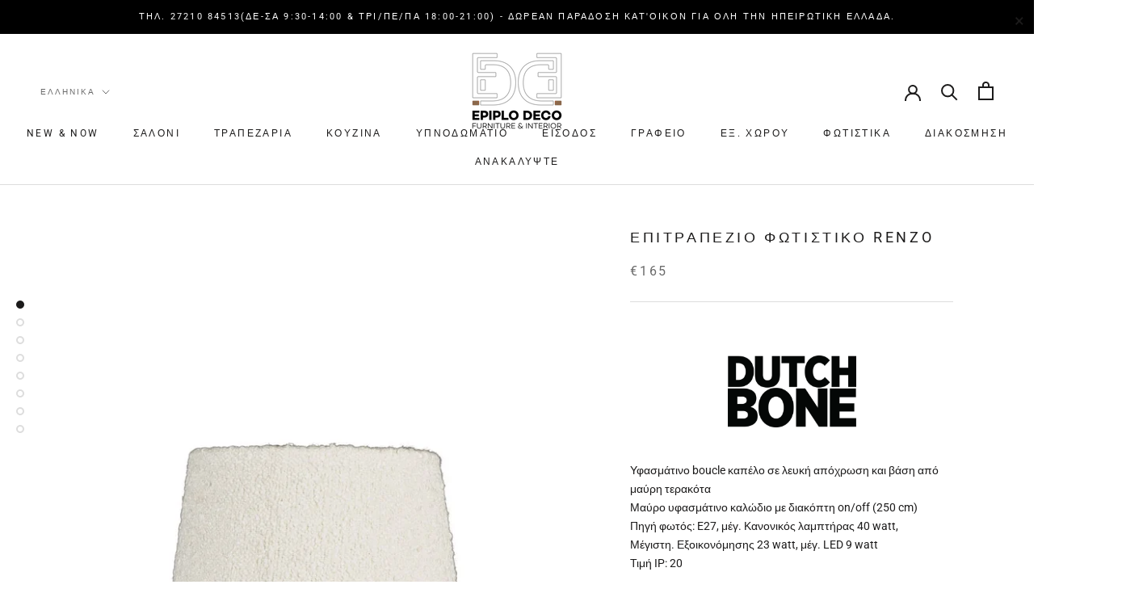

--- FILE ---
content_type: text/html; charset=utf-8
request_url: https://epiplodeco.shop/el/products/renzo-table-lamp
body_size: 72189
content:
<!doctype html>

<html class="no-js" lang="el">
  <head>
    <meta name="facebook-domain-verification" content="mlmesqmhua3ozvuxs5x9ptvgkwycic" />
    <meta charset="utf-8"> 
    <meta http-equiv="X-UA-Compatible" content="IE=edge,chrome=1">
    <meta name="viewport" content="width=device-width, initial-scale=1.0, height=device-height, minimum-scale=1.0, maximum-scale=1.0">
    <meta name="theme-color" content="">

    <title>
      Επιτραπέζιο φωτιστικό Renzo &ndash; EpiploDeco
    </title><meta name="description" content="Υφασμάτινο boucle καπέλο σε λευκή απόχρωση και βάση από μαύρη τερακότα Μαύρο υφασμάτινο καλώδιο με διακόπτη on/off (250 cm) Πηγή φωτός: E27, μέγ. Κανονικός λαμπτήρας 40 watt, Μέγιστη. Εξοικονόμησης 23 watt, μέγ. LED 9 watt Τιμή IP: 20 Διαστάσεις καπέλου: 31×21 cm (ØxΥ) Συνολικές διαστάσεις: 31x42 cm (ØxΥ)   Διαθέσιμο γ"><link rel="canonical" href="https://epiplodeco.shop/el/products/renzo-table-lamp"><meta property="og:type" content="product">
  <meta property="og:title" content="Επιτραπέζιο φωτιστικό Renzo"><meta property="og:image" content="http://epiplodeco.shop/cdn/shop/files/5200161_01-renzo_table_lamp_epiplodeco_fotistiko_epipla_kalamata-min.jpg?v=1702309714">
    <meta property="og:image:secure_url" content="https://epiplodeco.shop/cdn/shop/files/5200161_01-renzo_table_lamp_epiplodeco_fotistiko_epipla_kalamata-min.jpg?v=1702309714">
    <meta property="og:image:width" content="853">
    <meta property="og:image:height" content="1280"><meta property="product:price:amount" content="165,00">
  <meta property="product:price:currency" content="EUR"><meta property="og:description" content="Υφασμάτινο boucle καπέλο σε λευκή απόχρωση και βάση από μαύρη τερακότα Μαύρο υφασμάτινο καλώδιο με διακόπτη on/off (250 cm) Πηγή φωτός: E27, μέγ. Κανονικός λαμπτήρας 40 watt, Μέγιστη. Εξοικονόμησης 23 watt, μέγ. LED 9 watt Τιμή IP: 20 Διαστάσεις καπέλου: 31×21 cm (ØxΥ) Συνολικές διαστάσεις: 31x42 cm (ØxΥ)   Διαθέσιμο γ"><meta property="og:url" content="https://epiplodeco.shop/el/products/renzo-table-lamp">
<meta property="og:site_name" content="EpiploDeco"><meta name="twitter:card" content="summary"><meta name="twitter:title" content="Επιτραπέζιο φωτιστικό Renzo">
  <meta name="twitter:description" content="


&amp;Upsilon;&amp;phi;&amp;alpha;&amp;sigma;&amp;mu;ά&amp;tau;&amp;iota;&amp;nu;&amp;omicron; boucle &amp;kappa;&amp;alpha;&amp;pi;έ&amp;lambda;&amp;omicron; &amp;sigma;&amp;epsilon; &amp;lambda;&amp;epsilon;&amp;upsilon;&amp;kappa;ή &amp;alpha;&amp;pi;ό&amp;chi;&amp;rho;&amp;omega;&amp;sigma;&amp;eta;&amp;nbsp;&amp;kappa;&amp;alpha;&amp;iota; &amp;beta;ά&amp;sigma;&amp;eta; &amp;alpha;&amp;pi;ό &amp;mu;&amp;alpha;ύ&amp;rho;&amp;eta; &amp;tau;&amp;epsilon;&amp;rho;&amp;alpha;&amp;kappa;ό&amp;tau;&amp;alpha;
&amp;Mu;&amp;alpha;ύ&amp;rho;&amp;omicron; &amp;upsilon;&amp;phi;&amp;alpha;&amp;sigma;&amp;mu;ά&amp;tau;&amp;iota;&amp;nu;&amp;omicron;&amp;nbsp;&amp;kappa;&amp;alpha;&amp;lambda;ώ&amp;delta;&amp;iota;&amp;omicron; &amp;mu;&amp;epsilon; &amp;delta;&amp;iota;&amp;alpha;&amp;kappa;ό&amp;pi;&amp;tau;&amp;eta; on/off (250 cm)
&amp;Pi;&amp;eta;&amp;gamma;ή &amp;phi;&amp;omega;&amp;tau;ό&amp;sigmaf;: E27, &amp;mu;έ&amp;gamma;. &amp;Kappa;&amp;alpha;&amp;nu;&amp;omicron;&amp;nu;&amp;iota;&amp;kappa;ό&amp;sigmaf; &amp;lambda;&amp;alpha;&amp;mu;&amp;pi;&amp;tau;ή&amp;rho;&amp;alpha;&amp;sigmaf; 40 watt,
&amp;Mu;έ&amp;gamma;&amp;iota;&amp;sigma;&amp;tau;&amp;eta;. &amp;Epsilon;&amp;xi;&amp;omicron;&amp;iota;&amp;kappa;&amp;omicron;&amp;nu;ό&amp;mu;&amp;eta;&amp;sigma;&amp;eta;&amp;sigmaf;&amp;nbsp;23 watt, &amp;mu;έ&amp;gamma;. LED 9 watt
&amp;Tau;&amp;iota;&amp;mu;ή IP: 20


&amp;Delta;&amp;iota;&amp;alpha;&amp;sigma;&amp;tau;ά&amp;sigma;&amp;epsilon;&amp;iota;&amp;sigmaf; &amp;kappa;&amp;alpha;&amp;pi;έ&amp;lambda;&amp;omicron;&amp;upsilon;: 31&amp;times;21 cm (&amp;Oslash;x&amp;Upsilon;)
&amp;Sigma;&amp;upsilon;&amp;nu;&amp;omicron;&amp;lambda;&amp;iota;&amp;kappa;έ&amp;sigmaf; &amp;delta;&amp;iota;&amp;alpha;&amp;sigma;&amp;tau;ά&amp;sigma;&amp;epsilon;&amp;iota;&amp;sigmaf;: 31x42 cm (&amp;Oslash;x&amp;Upsilon;)

&amp;nbsp;

&amp;Delta;&amp;iota;&amp;alpha;&amp;theta;έ&amp;sigma;&amp;iota;&amp;mu;&amp;omicron; &amp;gamma;&amp;iota;&amp;alpha; &amp;zeta;&amp;omega;&amp;nu;&amp;tau;&amp;alpha;&amp;nu;ή &amp;pi;&amp;alpha;&amp;rho;&amp;omicron;&amp;upsilon;&amp;sigma;ί&amp;alpha;&amp;sigma;&amp;eta;. &amp;Kappa;ά&amp;nu;&amp;tau;&amp;epsilon; &amp;kappa;&amp;lambda;&amp;iota;&amp;kappa;&amp;nbsp;&amp;Epsilon;&amp;Delta;&amp;Omega;
">
  <meta name="twitter:image" content="https://epiplodeco.shop/cdn/shop/files/5200161_01-renzo_table_lamp_epiplodeco_fotistiko_epipla_kalamata-min_600x600_crop_center.jpg?v=1702309714">
    <style>
  @font-face {
  font-family: Roboto;
  font-weight: 400;
  font-style: normal;
  font-display: fallback;
  src: url("//epiplodeco.shop/cdn/fonts/roboto/roboto_n4.2019d890f07b1852f56ce63ba45b2db45d852cba.woff2") format("woff2"),
       url("//epiplodeco.shop/cdn/fonts/roboto/roboto_n4.238690e0007583582327135619c5f7971652fa9d.woff") format("woff");
}

  @font-face {
  font-family: Roboto;
  font-weight: 400;
  font-style: normal;
  font-display: fallback;
  src: url("//epiplodeco.shop/cdn/fonts/roboto/roboto_n4.2019d890f07b1852f56ce63ba45b2db45d852cba.woff2") format("woff2"),
       url("//epiplodeco.shop/cdn/fonts/roboto/roboto_n4.238690e0007583582327135619c5f7971652fa9d.woff") format("woff");
}


  @font-face {
  font-family: Roboto;
  font-weight: 700;
  font-style: normal;
  font-display: fallback;
  src: url("//epiplodeco.shop/cdn/fonts/roboto/roboto_n7.f38007a10afbbde8976c4056bfe890710d51dec2.woff2") format("woff2"),
       url("//epiplodeco.shop/cdn/fonts/roboto/roboto_n7.94bfdd3e80c7be00e128703d245c207769d763f9.woff") format("woff");
}

  @font-face {
  font-family: Roboto;
  font-weight: 400;
  font-style: italic;
  font-display: fallback;
  src: url("//epiplodeco.shop/cdn/fonts/roboto/roboto_i4.57ce898ccda22ee84f49e6b57ae302250655e2d4.woff2") format("woff2"),
       url("//epiplodeco.shop/cdn/fonts/roboto/roboto_i4.b21f3bd061cbcb83b824ae8c7671a82587b264bf.woff") format("woff");
}

  @font-face {
  font-family: Roboto;
  font-weight: 700;
  font-style: italic;
  font-display: fallback;
  src: url("//epiplodeco.shop/cdn/fonts/roboto/roboto_i7.7ccaf9410746f2c53340607c42c43f90a9005937.woff2") format("woff2"),
       url("//epiplodeco.shop/cdn/fonts/roboto/roboto_i7.49ec21cdd7148292bffea74c62c0df6e93551516.woff") format("woff");
}


  :root {
    --heading-font-family : Roboto, sans-serif;
    --heading-font-weight : 400;
    --heading-font-style  : normal;

    --text-font-family : Roboto, sans-serif;
    --text-font-weight : 400;
    --text-font-style  : normal;

    --base-text-font-size   : 14px;
    --default-text-font-size: 14px;--background          : #ffffff;
    --background-rgb      : 255, 255, 255;
    --light-background    : #ffffff;
    --light-background-rgb: 255, 255, 255;
    --heading-color       : #1c1b1b;
    --text-color          : #1c1b1b;
    --text-color-rgb      : 28, 27, 27;
    --text-color-light    : #6a6a6a;
    --text-color-light-rgb: 106, 106, 106;
    --link-color          : #6a6a6a;
    --link-color-rgb      : 106, 106, 106;
    --border-color        : #dddddd;
    --border-color-rgb    : 221, 221, 221;

    --button-background    : #1c1b1b;
    --button-background-rgb: 28, 27, 27;
    --button-text-color    : #ffffff;

    --header-background       : #ffffff;
    --header-heading-color    : #1c1b1b;
    --header-light-text-color : #6a6a6a;
    --header-border-color     : #dddddd;

    --footer-background    : #f4f7f7;
    --footer-text-color    : #6a6a6a;
    --footer-heading-color : #1c1b1b;
    --footer-border-color  : #dfe2e2;

    --navigation-background      : #1c1b1b;
    --navigation-background-rgb  : 28, 27, 27;
    --navigation-text-color      : #ffffff;
    --navigation-text-color-light: rgba(255, 255, 255, 0.5);
    --navigation-border-color    : rgba(255, 255, 255, 0.25);

    --newsletter-popup-background     : #1c1b1b;
    --newsletter-popup-text-color     : #ffffff;
    --newsletter-popup-text-color-rgb : 255, 255, 255;

    --secondary-elements-background       : #1c1b1b;
    --secondary-elements-background-rgb   : 28, 27, 27;
    --secondary-elements-text-color       : #ffffff;
    --secondary-elements-text-color-light : rgba(255, 255, 255, 0.5);
    --secondary-elements-border-color     : rgba(255, 255, 255, 0.25);

    --product-sale-price-color    : #f94c43;
    --product-sale-price-color-rgb: 249, 76, 67;

    /* Products */

    --horizontal-spacing-four-products-per-row: 60px;
        --horizontal-spacing-two-products-per-row : 60px;

    --vertical-spacing-four-products-per-row: 60px;
        --vertical-spacing-two-products-per-row : 75px;

    /* Animation */
    --drawer-transition-timing: cubic-bezier(0.645, 0.045, 0.355, 1);
    --header-base-height: 80px; /* We set a default for browsers that do not support CSS variables */

    /* Cursors */
    --cursor-zoom-in-svg    : url(//epiplodeco.shop/cdn/shop/t/4/assets/cursor-zoom-in.svg?v=170532930330058140181600448702);
    --cursor-zoom-in-2x-svg : url(//epiplodeco.shop/cdn/shop/t/4/assets/cursor-zoom-in-2x.svg?v=56685658183649387561600448701);
  }
</style>

<script>
  // IE11 does not have support for CSS variables, so we have to polyfill them
  if (!(((window || {}).CSS || {}).supports && window.CSS.supports('(--a: 0)'))) {
    const script = document.createElement('script');
    script.type = 'text/javascript';
    script.src = 'https://cdn.jsdelivr.net/npm/css-vars-ponyfill@2';
    script.onload = function() {
      cssVars({});
    };

    document.getElementsByTagName('head')[0].appendChild(script);
  }
</script>

    <script>window.performance && window.performance.mark && window.performance.mark('shopify.content_for_header.start');</script><meta name="google-site-verification" content="exisJoCA9Js2eHGfx-E6q7lSmiC9zZ-OMtzp2zQnN7U">
<meta id="shopify-digital-wallet" name="shopify-digital-wallet" content="/41177972897/digital_wallets/dialog">
<meta name="shopify-checkout-api-token" content="b58c41aa9c0647f15b909e61a6887851">
<meta id="in-context-paypal-metadata" data-shop-id="41177972897" data-venmo-supported="false" data-environment="production" data-locale="en_US" data-paypal-v4="true" data-currency="EUR">
<link rel="alternate" hreflang="x-default" href="https://epiplodeco.shop/products/renzo-table-lamp">
<link rel="alternate" hreflang="en" href="https://epiplodeco.shop/products/renzo-table-lamp">
<link rel="alternate" hreflang="el" href="https://epiplodeco.shop/el/products/renzo-table-lamp">
<link rel="alternate" type="application/json+oembed" href="https://epiplodeco.shop/el/products/renzo-table-lamp.oembed">
<script async="async" src="/checkouts/internal/preloads.js?locale=el-GR"></script>
<link rel="preconnect" href="https://shop.app" crossorigin="anonymous">
<script async="async" src="https://shop.app/checkouts/internal/preloads.js?locale=el-GR&shop_id=41177972897" crossorigin="anonymous"></script>
<script id="apple-pay-shop-capabilities" type="application/json">{"shopId":41177972897,"countryCode":"GR","currencyCode":"EUR","merchantCapabilities":["supports3DS"],"merchantId":"gid:\/\/shopify\/Shop\/41177972897","merchantName":"EpiploDeco","requiredBillingContactFields":["postalAddress","email","phone"],"requiredShippingContactFields":["postalAddress","email","phone"],"shippingType":"shipping","supportedNetworks":["visa","masterCard","amex"],"total":{"type":"pending","label":"EpiploDeco","amount":"1.00"},"shopifyPaymentsEnabled":true,"supportsSubscriptions":true}</script>
<script id="shopify-features" type="application/json">{"accessToken":"b58c41aa9c0647f15b909e61a6887851","betas":["rich-media-storefront-analytics"],"domain":"epiplodeco.shop","predictiveSearch":true,"shopId":41177972897,"locale":"el"}</script>
<script>var Shopify = Shopify || {};
Shopify.shop = "epiplodeco.myshopify.com";
Shopify.locale = "el";
Shopify.currency = {"active":"EUR","rate":"1.0"};
Shopify.country = "GR";
Shopify.theme = {"name":"Prestige","id":112132292769,"schema_name":"Prestige","schema_version":"4.9.11","theme_store_id":855,"role":"main"};
Shopify.theme.handle = "null";
Shopify.theme.style = {"id":null,"handle":null};
Shopify.cdnHost = "epiplodeco.shop/cdn";
Shopify.routes = Shopify.routes || {};
Shopify.routes.root = "/el/";</script>
<script type="module">!function(o){(o.Shopify=o.Shopify||{}).modules=!0}(window);</script>
<script>!function(o){function n(){var o=[];function n(){o.push(Array.prototype.slice.apply(arguments))}return n.q=o,n}var t=o.Shopify=o.Shopify||{};t.loadFeatures=n(),t.autoloadFeatures=n()}(window);</script>
<script>
  window.ShopifyPay = window.ShopifyPay || {};
  window.ShopifyPay.apiHost = "shop.app\/pay";
  window.ShopifyPay.redirectState = null;
</script>
<script id="shop-js-analytics" type="application/json">{"pageType":"product"}</script>
<script defer="defer" async type="module" src="//epiplodeco.shop/cdn/shopifycloud/shop-js/modules/v2/client.init-shop-cart-sync_DdtMNZJs.el.esm.js"></script>
<script defer="defer" async type="module" src="//epiplodeco.shop/cdn/shopifycloud/shop-js/modules/v2/chunk.common_C6ZZOMB-.esm.js"></script>
<script defer="defer" async type="module" src="//epiplodeco.shop/cdn/shopifycloud/shop-js/modules/v2/chunk.modal_HD9BR_KP.esm.js"></script>
<script type="module">
  await import("//epiplodeco.shop/cdn/shopifycloud/shop-js/modules/v2/client.init-shop-cart-sync_DdtMNZJs.el.esm.js");
await import("//epiplodeco.shop/cdn/shopifycloud/shop-js/modules/v2/chunk.common_C6ZZOMB-.esm.js");
await import("//epiplodeco.shop/cdn/shopifycloud/shop-js/modules/v2/chunk.modal_HD9BR_KP.esm.js");

  window.Shopify.SignInWithShop?.initShopCartSync?.({"fedCMEnabled":true,"windoidEnabled":true});

</script>
<script>
  window.Shopify = window.Shopify || {};
  if (!window.Shopify.featureAssets) window.Shopify.featureAssets = {};
  window.Shopify.featureAssets['shop-js'] = {"shop-cart-sync":["modules/v2/client.shop-cart-sync_CcXHqocb.el.esm.js","modules/v2/chunk.common_C6ZZOMB-.esm.js","modules/v2/chunk.modal_HD9BR_KP.esm.js"],"init-fed-cm":["modules/v2/client.init-fed-cm_DjUpeb1Q.el.esm.js","modules/v2/chunk.common_C6ZZOMB-.esm.js","modules/v2/chunk.modal_HD9BR_KP.esm.js"],"init-shop-email-lookup-coordinator":["modules/v2/client.init-shop-email-lookup-coordinator_BfsPbIdR.el.esm.js","modules/v2/chunk.common_C6ZZOMB-.esm.js","modules/v2/chunk.modal_HD9BR_KP.esm.js"],"init-windoid":["modules/v2/client.init-windoid_BNUn-Ho4.el.esm.js","modules/v2/chunk.common_C6ZZOMB-.esm.js","modules/v2/chunk.modal_HD9BR_KP.esm.js"],"shop-button":["modules/v2/client.shop-button_CF8eM2_G.el.esm.js","modules/v2/chunk.common_C6ZZOMB-.esm.js","modules/v2/chunk.modal_HD9BR_KP.esm.js"],"shop-cash-offers":["modules/v2/client.shop-cash-offers_BgfMjqUm.el.esm.js","modules/v2/chunk.common_C6ZZOMB-.esm.js","modules/v2/chunk.modal_HD9BR_KP.esm.js"],"shop-toast-manager":["modules/v2/client.shop-toast-manager_PIpgZb_M.el.esm.js","modules/v2/chunk.common_C6ZZOMB-.esm.js","modules/v2/chunk.modal_HD9BR_KP.esm.js"],"init-shop-cart-sync":["modules/v2/client.init-shop-cart-sync_DdtMNZJs.el.esm.js","modules/v2/chunk.common_C6ZZOMB-.esm.js","modules/v2/chunk.modal_HD9BR_KP.esm.js"],"init-customer-accounts-sign-up":["modules/v2/client.init-customer-accounts-sign-up_D7ODBphq.el.esm.js","modules/v2/client.shop-login-button_QLrn7jFJ.el.esm.js","modules/v2/chunk.common_C6ZZOMB-.esm.js","modules/v2/chunk.modal_HD9BR_KP.esm.js"],"pay-button":["modules/v2/client.pay-button_D3yYSxoW.el.esm.js","modules/v2/chunk.common_C6ZZOMB-.esm.js","modules/v2/chunk.modal_HD9BR_KP.esm.js"],"init-customer-accounts":["modules/v2/client.init-customer-accounts_DUdVW3oc.el.esm.js","modules/v2/client.shop-login-button_QLrn7jFJ.el.esm.js","modules/v2/chunk.common_C6ZZOMB-.esm.js","modules/v2/chunk.modal_HD9BR_KP.esm.js"],"avatar":["modules/v2/client.avatar_BTnouDA3.el.esm.js"],"init-shop-for-new-customer-accounts":["modules/v2/client.init-shop-for-new-customer-accounts_-cSzDaBa.el.esm.js","modules/v2/client.shop-login-button_QLrn7jFJ.el.esm.js","modules/v2/chunk.common_C6ZZOMB-.esm.js","modules/v2/chunk.modal_HD9BR_KP.esm.js"],"shop-follow-button":["modules/v2/client.shop-follow-button_DxDsuVAh.el.esm.js","modules/v2/chunk.common_C6ZZOMB-.esm.js","modules/v2/chunk.modal_HD9BR_KP.esm.js"],"checkout-modal":["modules/v2/client.checkout-modal_BVYBlsjx.el.esm.js","modules/v2/chunk.common_C6ZZOMB-.esm.js","modules/v2/chunk.modal_HD9BR_KP.esm.js"],"shop-login-button":["modules/v2/client.shop-login-button_QLrn7jFJ.el.esm.js","modules/v2/chunk.common_C6ZZOMB-.esm.js","modules/v2/chunk.modal_HD9BR_KP.esm.js"],"lead-capture":["modules/v2/client.lead-capture_jYd7zGuq.el.esm.js","modules/v2/chunk.common_C6ZZOMB-.esm.js","modules/v2/chunk.modal_HD9BR_KP.esm.js"],"shop-login":["modules/v2/client.shop-login_98cx1f9v.el.esm.js","modules/v2/chunk.common_C6ZZOMB-.esm.js","modules/v2/chunk.modal_HD9BR_KP.esm.js"],"payment-terms":["modules/v2/client.payment-terms_DYAZ4v8C.el.esm.js","modules/v2/chunk.common_C6ZZOMB-.esm.js","modules/v2/chunk.modal_HD9BR_KP.esm.js"]};
</script>
<script>(function() {
  var isLoaded = false;
  function asyncLoad() {
    if (isLoaded) return;
    isLoaded = true;
    var urls = ["https:\/\/chimpstatic.com\/mcjs-connected\/js\/users\/4e2785a2366376ba7921f492b\/352491b2fd7251194b8dae5b5.js?shop=epiplodeco.myshopify.com"];
    for (var i = 0; i < urls.length; i++) {
      var s = document.createElement('script');
      s.type = 'text/javascript';
      s.async = true;
      s.src = urls[i];
      var x = document.getElementsByTagName('script')[0];
      x.parentNode.insertBefore(s, x);
    }
  };
  if(window.attachEvent) {
    window.attachEvent('onload', asyncLoad);
  } else {
    window.addEventListener('load', asyncLoad, false);
  }
})();</script>
<script id="__st">var __st={"a":41177972897,"offset":7200,"reqid":"14b65396-d09e-4615-a24c-2ff0b5a3d843-1769908210","pageurl":"epiplodeco.shop\/el\/products\/renzo-table-lamp","u":"57cc261f0aa5","p":"product","rtyp":"product","rid":8643086549334};</script>
<script>window.ShopifyPaypalV4VisibilityTracking = true;</script>
<script id="captcha-bootstrap">!function(){'use strict';const t='contact',e='account',n='new_comment',o=[[t,t],['blogs',n],['comments',n],[t,'customer']],c=[[e,'customer_login'],[e,'guest_login'],[e,'recover_customer_password'],[e,'create_customer']],r=t=>t.map((([t,e])=>`form[action*='/${t}']:not([data-nocaptcha='true']) input[name='form_type'][value='${e}']`)).join(','),a=t=>()=>t?[...document.querySelectorAll(t)].map((t=>t.form)):[];function s(){const t=[...o],e=r(t);return a(e)}const i='password',u='form_key',d=['recaptcha-v3-token','g-recaptcha-response','h-captcha-response',i],f=()=>{try{return window.sessionStorage}catch{return}},m='__shopify_v',_=t=>t.elements[u];function p(t,e,n=!1){try{const o=window.sessionStorage,c=JSON.parse(o.getItem(e)),{data:r}=function(t){const{data:e,action:n}=t;return t[m]||n?{data:e,action:n}:{data:t,action:n}}(c);for(const[e,n]of Object.entries(r))t.elements[e]&&(t.elements[e].value=n);n&&o.removeItem(e)}catch(o){console.error('form repopulation failed',{error:o})}}const l='form_type',E='cptcha';function T(t){t.dataset[E]=!0}const w=window,h=w.document,L='Shopify',v='ce_forms',y='captcha';let A=!1;((t,e)=>{const n=(g='f06e6c50-85a8-45c8-87d0-21a2b65856fe',I='https://cdn.shopify.com/shopifycloud/storefront-forms-hcaptcha/ce_storefront_forms_captcha_hcaptcha.v1.5.2.iife.js',D={infoText:'Προστατεύεται με το hCaptcha',privacyText:'Απόρρητο',termsText:'Όροι'},(t,e,n)=>{const o=w[L][v],c=o.bindForm;if(c)return c(t,g,e,D).then(n);var r;o.q.push([[t,g,e,D],n]),r=I,A||(h.body.append(Object.assign(h.createElement('script'),{id:'captcha-provider',async:!0,src:r})),A=!0)});var g,I,D;w[L]=w[L]||{},w[L][v]=w[L][v]||{},w[L][v].q=[],w[L][y]=w[L][y]||{},w[L][y].protect=function(t,e){n(t,void 0,e),T(t)},Object.freeze(w[L][y]),function(t,e,n,w,h,L){const[v,y,A,g]=function(t,e,n){const i=e?o:[],u=t?c:[],d=[...i,...u],f=r(d),m=r(i),_=r(d.filter((([t,e])=>n.includes(e))));return[a(f),a(m),a(_),s()]}(w,h,L),I=t=>{const e=t.target;return e instanceof HTMLFormElement?e:e&&e.form},D=t=>v().includes(t);t.addEventListener('submit',(t=>{const e=I(t);if(!e)return;const n=D(e)&&!e.dataset.hcaptchaBound&&!e.dataset.recaptchaBound,o=_(e),c=g().includes(e)&&(!o||!o.value);(n||c)&&t.preventDefault(),c&&!n&&(function(t){try{if(!f())return;!function(t){const e=f();if(!e)return;const n=_(t);if(!n)return;const o=n.value;o&&e.removeItem(o)}(t);const e=Array.from(Array(32),(()=>Math.random().toString(36)[2])).join('');!function(t,e){_(t)||t.append(Object.assign(document.createElement('input'),{type:'hidden',name:u})),t.elements[u].value=e}(t,e),function(t,e){const n=f();if(!n)return;const o=[...t.querySelectorAll(`input[type='${i}']`)].map((({name:t})=>t)),c=[...d,...o],r={};for(const[a,s]of new FormData(t).entries())c.includes(a)||(r[a]=s);n.setItem(e,JSON.stringify({[m]:1,action:t.action,data:r}))}(t,e)}catch(e){console.error('failed to persist form',e)}}(e),e.submit())}));const S=(t,e)=>{t&&!t.dataset[E]&&(n(t,e.some((e=>e===t))),T(t))};for(const o of['focusin','change'])t.addEventListener(o,(t=>{const e=I(t);D(e)&&S(e,y())}));const B=e.get('form_key'),M=e.get(l),P=B&&M;t.addEventListener('DOMContentLoaded',(()=>{const t=y();if(P)for(const e of t)e.elements[l].value===M&&p(e,B);[...new Set([...A(),...v().filter((t=>'true'===t.dataset.shopifyCaptcha))])].forEach((e=>S(e,t)))}))}(h,new URLSearchParams(w.location.search),n,t,e,['guest_login'])})(!0,!0)}();</script>
<script integrity="sha256-4kQ18oKyAcykRKYeNunJcIwy7WH5gtpwJnB7kiuLZ1E=" data-source-attribution="shopify.loadfeatures" defer="defer" src="//epiplodeco.shop/cdn/shopifycloud/storefront/assets/storefront/load_feature-a0a9edcb.js" crossorigin="anonymous"></script>
<script crossorigin="anonymous" defer="defer" src="//epiplodeco.shop/cdn/shopifycloud/storefront/assets/shopify_pay/storefront-65b4c6d7.js?v=20250812"></script>
<script data-source-attribution="shopify.dynamic_checkout.dynamic.init">var Shopify=Shopify||{};Shopify.PaymentButton=Shopify.PaymentButton||{isStorefrontPortableWallets:!0,init:function(){window.Shopify.PaymentButton.init=function(){};var t=document.createElement("script");t.src="https://epiplodeco.shop/cdn/shopifycloud/portable-wallets/latest/portable-wallets.el.js",t.type="module",document.head.appendChild(t)}};
</script>
<script data-source-attribution="shopify.dynamic_checkout.buyer_consent">
  function portableWalletsHideBuyerConsent(e){var t=document.getElementById("shopify-buyer-consent"),n=document.getElementById("shopify-subscription-policy-button");t&&n&&(t.classList.add("hidden"),t.setAttribute("aria-hidden","true"),n.removeEventListener("click",e))}function portableWalletsShowBuyerConsent(e){var t=document.getElementById("shopify-buyer-consent"),n=document.getElementById("shopify-subscription-policy-button");t&&n&&(t.classList.remove("hidden"),t.removeAttribute("aria-hidden"),n.addEventListener("click",e))}window.Shopify?.PaymentButton&&(window.Shopify.PaymentButton.hideBuyerConsent=portableWalletsHideBuyerConsent,window.Shopify.PaymentButton.showBuyerConsent=portableWalletsShowBuyerConsent);
</script>
<script data-source-attribution="shopify.dynamic_checkout.cart.bootstrap">document.addEventListener("DOMContentLoaded",(function(){function t(){return document.querySelector("shopify-accelerated-checkout-cart, shopify-accelerated-checkout")}if(t())Shopify.PaymentButton.init();else{new MutationObserver((function(e,n){t()&&(Shopify.PaymentButton.init(),n.disconnect())})).observe(document.body,{childList:!0,subtree:!0})}}));
</script>
<script id='scb4127' type='text/javascript' async='' src='https://epiplodeco.shop/cdn/shopifycloud/privacy-banner/storefront-banner.js'></script><link id="shopify-accelerated-checkout-styles" rel="stylesheet" media="screen" href="https://epiplodeco.shop/cdn/shopifycloud/portable-wallets/latest/accelerated-checkout-backwards-compat.css" crossorigin="anonymous">
<style id="shopify-accelerated-checkout-cart">
        #shopify-buyer-consent {
  margin-top: 1em;
  display: inline-block;
  width: 100%;
}

#shopify-buyer-consent.hidden {
  display: none;
}

#shopify-subscription-policy-button {
  background: none;
  border: none;
  padding: 0;
  text-decoration: underline;
  font-size: inherit;
  cursor: pointer;
}

#shopify-subscription-policy-button::before {
  box-shadow: none;
}

      </style>

<script>window.performance && window.performance.mark && window.performance.mark('shopify.content_for_header.end');</script>

    <link rel="stylesheet" href="//epiplodeco.shop/cdn/shop/t/4/assets/theme.css?v=74695684749560590731604089125">

    <script>// This allows to expose several variables to the global scope, to be used in scripts
      window.theme = {
        pageType: "product",
        moneyFormat: "€{{amount_with_comma_separator}}",
        moneyWithCurrencyFormat: "€{{amount_with_comma_separator}} EUR",
        productImageSize: "square",
        searchMode: "product",
        showPageTransition: false,
        showElementStaggering: true,
        showImageZooming: true
      };

      window.routes = {
        rootUrl: "\/el",
        cartUrl: "\/el\/cart",
        cartAddUrl: "\/el\/cart\/add",
        cartChangeUrl: "\/el\/cart\/change",
        searchUrl: "\/el\/search",
        productRecommendationsUrl: "\/el\/recommendations\/products"
      };

      window.languages = {
        cartAddNote: "Προσθήκη σημείωσης ",
        cartEditNote: "Επεξεργασία σημείωσης ",
        productImageLoadingError: "Δεν ήταν δυνατή η φόρτωση αυτής της εικόνας. Προσπαθήστε να φορτώσετε ξανά τη σελίδα.",
        productFormAddToCart: "Προσθήκη στο καλάθι",
        productFormUnavailable: "Μη διαθέσιμο",
        productFormSoldOut: "Εξαντλημένα",
        shippingEstimatorOneResult: "1 διαθέσιμη επιλογή:",
        shippingEstimatorMoreResults: "{{count}} διαθέσιμες επιλογές:",
        shippingEstimatorNoResults: "Δεν βρέθηκε αποστολή"
      };

      window.lazySizesConfig = {
        loadHidden: false,
        hFac: 0.5,
        expFactor: 2,
        ricTimeout: 150,
        lazyClass: 'Image--lazyLoad',
        loadingClass: 'Image--lazyLoading',
        loadedClass: 'Image--lazyLoaded'
      };

      document.documentElement.className = document.documentElement.className.replace('no-js', 'js');
      document.documentElement.style.setProperty('--window-height', window.innerHeight + 'px');

      // We do a quick detection of some features (we could use Modernizr but for so little...)
      (function() {
        document.documentElement.className += ((window.CSS && window.CSS.supports('(position: sticky) or (position: -webkit-sticky)')) ? ' supports-sticky' : ' no-supports-sticky');
        document.documentElement.className += (window.matchMedia('(-moz-touch-enabled: 1), (hover: none)')).matches ? ' no-supports-hover' : ' supports-hover';
      }());
    </script>

    <script src="//epiplodeco.shop/cdn/shop/t/4/assets/lazysizes.min.js?v=174358363404432586981600448686" async></script><script src="https://polyfill-fastly.net/v3/polyfill.min.js?unknown=polyfill&features=fetch,Element.prototype.closest,Element.prototype.remove,Element.prototype.classList,Array.prototype.includes,Array.prototype.fill,Object.assign,CustomEvent,IntersectionObserver,IntersectionObserverEntry,URL" defer></script>
    <script src="//epiplodeco.shop/cdn/shop/t/4/assets/libs.min.js?v=26178543184394469741600448685" defer></script>
    <script src="//epiplodeco.shop/cdn/shop/t/4/assets/theme.min.js?v=173031011232028520471600798806" defer></script>
    <script src="//epiplodeco.shop/cdn/shop/t/4/assets/custom.js?v=183944157590872491501600448687" defer></script>

    <script>
      (function () {
        window.onpageshow = function() {
          if (window.theme.showPageTransition) {
            var pageTransition = document.querySelector('.PageTransition');

            if (pageTransition) {
              pageTransition.style.visibility = 'visible';
              pageTransition.style.opacity = '0';
            }
          }

          // When the page is loaded from the cache, we have to reload the cart content
          document.documentElement.dispatchEvent(new CustomEvent('cart:refresh', {
            bubbles: true
          }));
        };
      })();
    </script>

    
  <script type="application/ld+json">
  {
    "@context": "http://schema.org",
    "@type": "Product",
    "offers": [{
          "@type": "Offer",
          "name": "Default Title",
          "availability":"https://schema.org/InStock",
          "price": 165.0,
          "priceCurrency": "EUR",
          "priceValidUntil": "2026-02-11","url": "/el/products/renzo-table-lamp?variant=47372977340758"
        }
],
    "brand": {
      "name": "Dutchbone"
    },
    "name": "Επιτραπέζιο φωτιστικό Renzo",
    "description": "\n\n\n\u0026Upsilon;\u0026phi;\u0026alpha;\u0026sigma;\u0026mu;ά\u0026tau;\u0026iota;\u0026nu;\u0026omicron; boucle \u0026kappa;\u0026alpha;\u0026pi;έ\u0026lambda;\u0026omicron; \u0026sigma;\u0026epsilon; \u0026lambda;\u0026epsilon;\u0026upsilon;\u0026kappa;ή \u0026alpha;\u0026pi;ό\u0026chi;\u0026rho;\u0026omega;\u0026sigma;\u0026eta;\u0026nbsp;\u0026kappa;\u0026alpha;\u0026iota; \u0026beta;ά\u0026sigma;\u0026eta; \u0026alpha;\u0026pi;ό \u0026mu;\u0026alpha;ύ\u0026rho;\u0026eta; \u0026tau;\u0026epsilon;\u0026rho;\u0026alpha;\u0026kappa;ό\u0026tau;\u0026alpha;\n\u0026Mu;\u0026alpha;ύ\u0026rho;\u0026omicron; \u0026upsilon;\u0026phi;\u0026alpha;\u0026sigma;\u0026mu;ά\u0026tau;\u0026iota;\u0026nu;\u0026omicron;\u0026nbsp;\u0026kappa;\u0026alpha;\u0026lambda;ώ\u0026delta;\u0026iota;\u0026omicron; \u0026mu;\u0026epsilon; \u0026delta;\u0026iota;\u0026alpha;\u0026kappa;ό\u0026pi;\u0026tau;\u0026eta; on\/off (250 cm)\n\u0026Pi;\u0026eta;\u0026gamma;ή \u0026phi;\u0026omega;\u0026tau;ό\u0026sigmaf;: E27, \u0026mu;έ\u0026gamma;. \u0026Kappa;\u0026alpha;\u0026nu;\u0026omicron;\u0026nu;\u0026iota;\u0026kappa;ό\u0026sigmaf; \u0026lambda;\u0026alpha;\u0026mu;\u0026pi;\u0026tau;ή\u0026rho;\u0026alpha;\u0026sigmaf; 40 watt,\n\u0026Mu;έ\u0026gamma;\u0026iota;\u0026sigma;\u0026tau;\u0026eta;. \u0026Epsilon;\u0026xi;\u0026omicron;\u0026iota;\u0026kappa;\u0026omicron;\u0026nu;ό\u0026mu;\u0026eta;\u0026sigma;\u0026eta;\u0026sigmaf;\u0026nbsp;23 watt, \u0026mu;έ\u0026gamma;. LED 9 watt\n\u0026Tau;\u0026iota;\u0026mu;ή IP: 20\n\n\n\u0026Delta;\u0026iota;\u0026alpha;\u0026sigma;\u0026tau;ά\u0026sigma;\u0026epsilon;\u0026iota;\u0026sigmaf; \u0026kappa;\u0026alpha;\u0026pi;έ\u0026lambda;\u0026omicron;\u0026upsilon;: 31\u0026times;21 cm (\u0026Oslash;x\u0026Upsilon;)\n\u0026Sigma;\u0026upsilon;\u0026nu;\u0026omicron;\u0026lambda;\u0026iota;\u0026kappa;έ\u0026sigmaf; \u0026delta;\u0026iota;\u0026alpha;\u0026sigma;\u0026tau;ά\u0026sigma;\u0026epsilon;\u0026iota;\u0026sigmaf;: 31x42 cm (\u0026Oslash;x\u0026Upsilon;)\n\n\u0026nbsp;\n\n\u0026Delta;\u0026iota;\u0026alpha;\u0026theta;έ\u0026sigma;\u0026iota;\u0026mu;\u0026omicron; \u0026gamma;\u0026iota;\u0026alpha; \u0026zeta;\u0026omega;\u0026nu;\u0026tau;\u0026alpha;\u0026nu;ή \u0026pi;\u0026alpha;\u0026rho;\u0026omicron;\u0026upsilon;\u0026sigma;ί\u0026alpha;\u0026sigma;\u0026eta;. \u0026Kappa;ά\u0026nu;\u0026tau;\u0026epsilon; \u0026kappa;\u0026lambda;\u0026iota;\u0026kappa;\u0026nbsp;\u0026Epsilon;\u0026Delta;\u0026Omega;\n",
    "category": "Διακοσμητικό Επιτραπέζιο Φωτιστικό",
    "url": "/el/products/renzo-table-lamp",
    "sku": "",
    "image": {
      "@type": "ImageObject",
      "url": "https://epiplodeco.shop/cdn/shop/files/5200161_01-renzo_table_lamp_epiplodeco_fotistiko_epipla_kalamata-min_1024x.jpg?v=1702309714",
      "image": "https://epiplodeco.shop/cdn/shop/files/5200161_01-renzo_table_lamp_epiplodeco_fotistiko_epipla_kalamata-min_1024x.jpg?v=1702309714",
      "name": "Επιτραπέζιο φωτιστικό Renzo",
      "width": "1024",
      "height": "1024"
    }
  }
  </script>



  <script type="application/ld+json">
  {
    "@context": "http://schema.org",
    "@type": "BreadcrumbList",
  "itemListElement": [{
      "@type": "ListItem",
      "position": 1,
      "name": "Translation missing: el.general.breadcrumb.home",
      "item": "https://epiplodeco.shop"
    },{
          "@type": "ListItem",
          "position": 2,
          "name": "Επιτραπέζιο φωτιστικό Renzo",
          "item": "https://epiplodeco.shop/el/products/renzo-table-lamp"
        }]
  }
  </script>


                    <script id="omgfbc-script" type='text/javascript' data-type="custom">
    var facebookChatSettings = {"id":"82828","shop":"epiplodeco.myshopify.com","script_tag_id":null,"page_info":{"id":"602405579832375"},"language":"en_US","position":"95","greeting_message":"Hi! How can we help you?","icon_type":"icon_1","icon_text":"Chat With Us","tab_size":"medium","auto_display":"0","tab_color":"#ffffff","icon_text_color":"#0084ff","theme_color":"#0084ff","custom_css":{"status":false,"code":""},"working_time":{"status":"1","start":"01:00","end":"23:59","time_zone":"America\/Denver","not_available_option":"noneOpt","email":{"username":"","password":"","smtp":"smtp.gmail.com","port":"465","encryption":"ssl"},"fb_messages":"It's none - working time. We'll be back and support you!"},"status_connect":"2","app_status":"1","device_target":"0","page_target":"0","margin_bottom":"9","chat_type":"0","exclude_pages":["template-cart"],"specific_pages":["template-index"],"plan":"free","active_plan_at":"1638362583","last_access":"1648567090","deleted":"0","shop_info":{"id":41177972897,"name":"EpiploDeco","email":"epiplodecokalamata@gmail.com","domain":"epiplodeco.shop","province":"","country":"GR","address1":"Φιλελλήνων & Ομήρου  ΔΟΥ Καλαμάτας","zip":"24100","city":"Καλαμάτα","source":null,"phone":"27210 84513","latitude":37.029641900000001,"longitude":22.111307799999999,"primary_locale":"en","address2":"","created_at":"2020-06-15T15:46:31+03:00","updated_at":"2021-06-26T13:03:22+03:00","country_code":"GR","country_name":"Greece","currency":"EUR","customer_email":"epiplodecokalamata@gmail.com","timezone":"(GMT+02:00) Europe\/Athens","iana_timezone":"Europe\/Athens","shop_owner":"epiplodeco Admin","money_format":"€","money_with_currency_format":"€ EUR","weight_unit":"kg","province_code":null,"taxes_included":true,"auto_configure_tax_inclusivity":null,"tax_shipping":null,"county_taxes":true,"plan_display_name":"Basic Shopify","plan_name":"basic","has_discounts":true,"has_gift_cards":false,"myshopify_domain":"epiplodeco.myshopify.com","google_apps_domain":null,"google_apps_login_enabled":null,"money_in_emails_format":"€","money_with_currency_in_emails_format":"€ EUR","eligible_for_payments":false,"requires_extra_payments_agreement":false,"password_enabled":false,"has_storefront":true,"eligible_for_card_reader_giveaway":false,"finances":true,"primary_location_id":48252420257,"cookie_consent_level":"implicit","visitor_tracking_consent_preference":"allow_all","checkout_api_supported":true,"multi_location_enabled":true,"setup_required":false,"pre_launch_enabled":false,"enabled_presentment_currencies":["EUR"]},"weekdays":[{"name":"Sunday","id":"0"},{"name":"Monday","id":"1"},{"name":"Tuesday","id":"2"},{"name":"Wednesday","id":"3"},{"name":"Thursday","id":"4"},{"name":"Friday","id":"5"},{"name":"Saturday","id":"6"}],"show_after":"0","update_cache":"0","tab_style":"one_box","version_app":"1","theme_publish":"112132292769","display_mode":"customize","white_list_domain":"[\"epiplodeco.myshopify.com\",\"epiplodeco.shop\",\"www.epiplodeco.shop\"]","customer_question":"","show_greeting_message":"1","enable_fb_chat_btn":"0","facebook_message_options":"0","enable_abandoned_campaign":"0","fb_page_id":"602405579832375","app_fb_id":"3093804347609350","version_code":"1.0.0","id_discount_code":"0","is_install":"1","urlApp":"https:\/\/apps.omegatheme.com\/facebook-chat\/","abTests":{"upgrade_price_Oct_2021":true,"intergrate_instagram_Oct_2021":true,"auto_reply_Dec_2021":true,"list_subscriber_Oct_2021":true,"welcome_popup_widget_Oct_2021":true,"customer_io_Dec_2021":true,"trial_price_plan_Dec_2021":true,"theme_app_extension_Jan_2022":true,"shipping_noti_Jun_2021":true,"get_contact_infor_Feb_2022":true},"instagram":null,"addCartWidget":null,"welcomePopupWidget":{},"contact_information":{"id":"165","shop":"epiplodeco.myshopify.com","status":"0","subject_settings":{"text":"EpiploDeco","color":"#458FFF"},"message":"We're currently unavailable.\nWe'll get back to you as soon as possible. Please provide your contact information so we can get in touch with you.","form_builder":{"email":{"checked":"1","label":"Email","field_text":"Enter your email","placeholder":"Enter your email"},"phone":{"checked":"0","label":"Phone number","field_text":"Enter your phone number","placeholder":"Enter your phone number"},"message":{"checked":"0","label":"Message","field_text":"Enter your message","placeholder":"Enter your message"}},"show_message_box":"0","button_settings":{"text_color":"#ffffff","background_color":"#458FFF"},"working_time":{"status":"1","start":"01:00","end":"23:59","time_zone":"-7"},"weekdays":[{"name":"Sunday","id":"0"},{"name":"Monday","id":"1"},{"name":"Tuesday","id":"2"},{"name":"Wednesday","id":"3"},{"name":"Thursday","id":"4"},{"name":"Friday","id":"5"},{"name":"Saturday","id":"6"}],"email_settings":{"subject":"Email from EpiploDeco","username":"","password":"","smtp":"smtp.gmail.com","port":"465","email_encryption":"ssl"}},"appIdFB":"1919748194980000"};
    var iconHtml = {"icon_1":"<svg xmlns='http:\/\/www.w3.org\/2000\/svg' width='25' height='25' viewBox='96 93 322 324'><g><path d='M257 93c-88.918 0-161 67.157-161 150 0 47.205 23.412 89.311 60 116.807V417l54.819-30.273C225.449 390.801 240.948 393 257 393c88.918 0 161-67.157 161-150S345.918 93 257 93zm16 202l-41-44-80 44 88-94 42 44 79-44-88 94z'><\/path><rect x='13.445' y='20.996' width='37' height='4'><\/rect><rect x='13.445' y='32.828' width='37' height='4'><\/rect><rect x='13.445' y='44.66' width='37' height='4'><\/rect><\/g><\/svg>","icon_2":"<svg xmlns='http:\/\/www.w3.org\/2000\/svg' width='25' height='25' viewBox='0 0 24 24'><path d='M9 8h-3v4h3v12h5v-12h3.642l.358-4h-4v-1.667c0-.955.192-1.333 1.115-1.333h2.885v-5h-3.808c-3.596 0-5.192 1.583-5.192 4.615v3.385z'><\/path><\/svg>","icon_3":"<svg width='25' height='25' version='1.1' id='Capa_1' xmlns='http:\/\/www.w3.org\/2000\/svg' xmlns:xlink='http:\/\/www.w3.org\/1999\/xlink' x='0px' y='0px' viewBox='0 0 88.695 88.695' xml:space='preserve'> <g><path d='M84.351,68.07c2.508-4.59,3.829-9.759,3.829-15.006c0-13.118-8.112-24.36-19.575-29.021 C62.65,12.338,50.493,4.295,36.486,4.295c-19.862,0-36.021,16.159-36.021,36.021c0,6.072,1.541,12.057,4.462,17.36L0,76.059 l18.011-4.824c5.403,3.236,11.549,4.975,17.862,5.082c5.558,5.019,12.913,8.083,20.973,8.083c5.64,0,11.142-1.512,15.971-4.379 l15.878,4.254L84.351,68.07z M18.655,66.921L5.657,70.402l3.561-13.285l-0.419-0.72c-2.835-4.873-4.334-10.434-4.334-16.082 c0-17.656,14.365-32.021,32.021-32.021s32.021,14.364,32.021,32.021S54.142,72.337,36.486,72.337 c-6.066,0-11.976-1.711-17.091-4.948L18.655,66.921z M83.037,78.618l-10.861-2.91l-0.74,0.468C67.07,78.94,62.025,80.4,56.847,80.4 c-5.511,0-10.633-1.656-14.93-4.473c17.294-2.626,30.59-17.595,30.59-35.611c0-3.712-0.565-7.294-1.612-10.667 c7.947,4.786,13.286,13.48,13.286,23.415c0,4.823-1.28,9.57-3.701,13.728l-0.419,0.72L83.037,78.618z'><\/path><\/g><\/svg>","icon_4":"<svg width='25' height='25' version='1.1' id='Capa_1' xmlns='http:\/\/www.w3.org\/2000\/svg' xmlns:xlink='http:\/\/www.w3.org\/1999\/xlink' x='0px' y='0px' viewBox='0 0 81.146 81.146' xml:space='preserve'><g><path d='M11.902,67.18l0.021-14.51L0,52.559V8.524h64.319v44.053h-31.25L11.902,67.18z M4,48.596l11.928,0.111l-0.016,10.846 l15.911-10.976h28.496V12.524H4V48.596z'><\/path><path d='M81.146,26.524H64.319v-18H0v44.035l11.922,0.111l-0.021,14.51L31.16,53.895v7.167h24.152l16.763,11.561l-0.018-11.495 l9.089-0.084V26.524z M4,48.596V12.524h56.319v36.053H31.823L15.912,59.553l0.016-10.846L4,48.596z M77.146,57.08l-9.095,0.084 l0.012,7.833l-11.505-7.936H35.16v-4.484h29.159V30.524h12.827C77.146,30.524,77.146,57.08,77.146,57.08z'><\/path><\/g><\/svg>","icon_5":"<svg width='25' height='25' version='1.1' id='Capa_1' xmlns='http:\/\/www.w3.org\/2000\/svg' xmlns:xlink='http:\/\/www.w3.org\/1999\/xlink' x='0px' y='0px' viewBox='0 0 75.333 75.333' xml:space='preserve'><g><path d='M37.666,75.318l-9.413-16.303H17c-9.374,0-17-7.626-17-17v-25c0-9.374,7.626-17,17-17h41.333c9.374,0,17,7.626,17,17v25 c0,9.374-7.626,17-17,17H47.078L37.666,75.318z M17,4.016c-7.168,0-13,5.832-13,13v25c0,7.168,5.832,13,13,13h13.563l7.103,12.302 l7.104-12.303h13.563c7.168,0,13-5.832,13-13v-25c0-7.168-5.832-13-13-13L17,4.016L17,4.016z'><\/path><circle cx='54.822' cy='31.128' r='4.206'><\/circle><circle cx='37.667' cy='31.128' r='4.206'><\/circle><circle cx='20.511' cy='31.128' r='4.206'><\/circle><\/g><\/svg>","icon_6":"<svg width='25' height='25' version='1.1' id='Capa_1' xmlns='http:\/\/www.w3.org\/2000\/svg' xmlns:xlink='http:\/\/www.w3.org\/1999\/xlink' x='0px' y='0px' viewBox='0 0 71.015 71.015' xml:space='preserve'><g><circle cx='52.46' cy='27.353' r='4.206'><\/circle><circle cx='35.306' cy='27.353' r='4.206'><\/circle><circle cx='18.151' cy='27.353' r='4.206'><\/circle><path d='M13.223,67.769l0.022-15.916L0,51.728V3.247h71.015v48.5H36.448L13.223,67.769z M4,47.765l13.25,0.125l-0.017,12.252 l17.968-12.396h31.813v-40.5H4V47.765z'><\/path><\/g><\/svg>","icon_7":"<svg xmlns='http:\/\/www.w3.org\/2000\/svg' width='25' height='25' viewBox='0 0 512 512'><path d='M456,224V200a8,8,0,0,0-8-8h-8.18C435.61,94.24,354.78,16,256,16S76.39,94.24,72.18,192H64a8,8,0,0,0-8,8v24A48.051,48.051,0,0,0,8,272v96a48.051,48.051,0,0,0,48,48h8v16a48.051,48.051,0,0,0,48,48H216v8a8,8,0,0,0,8,8h64a8,8,0,0,0,8-8V456a8,8,0,0,0-8-8H224a8,8,0,0,0-8,8v8H112a32.036,32.036,0,0,1-32-32V416h32a8,8,0,0,0,8-8V392h4a28.031,28.031,0,0,0,28-28V276a28.031,28.031,0,0,0-28-28h-4V200c0-74.99,61.01-136,136-136s136,61.01,136,136v48h-4a28.031,28.031,0,0,0-28,28v88a28.031,28.031,0,0,0,28,28h4v16a8,8,0,0,0,8,8h56a48.051,48.051,0,0,0,48-48V272A48.051,48.051,0,0,0,456,224ZM232,464h48v16H232Zm160-88h-4a12.01,12.01,0,0,1-12-12V276a12.01,12.01,0,0,1,12-12h4Zm48-168v16H408V208ZM104,400H56a32.036,32.036,0,0,1-32-32V272a32.036,32.036,0,0,1,32-32h48Zm0-176H72V208h32Zm20,40a12.01,12.01,0,0,1,12,12v88a12.01,12.01,0,0,1-12,12h-4V264ZM256,48c-81.13,0-147.62,63.89-151.79,144H88.19C92.39,103.06,166.05,32,256,32s163.61,71.06,167.81,160H407.79C403.62,111.89,337.13,48,256,48ZM488,368a32.036,32.036,0,0,1-32,32H408V240h48a32.036,32.036,0,0,1,32,32Z'><\/path><\/svg>","icon_8":"<svg xmlns='http:\/\/www.w3.org\/2000\/svg' height='25' viewBox='0 0 512 512' width='25'><path d='m464 48h-320a40.045 40.045 0 0 0 -40 40v64h-56a40.045 40.045 0 0 0 -40 40v160a40.045 40.045 0 0 0 40 40h40v72a8 8 0 0 0 13.657 5.657l77.657-77.657h188.686a40.045 40.045 0 0 0 40-40v-64h56a40.045 40.045 0 0 0 40-40v-160a40.045 40.045 0 0 0 -40-40zm-72 304a24.027 24.027 0 0 1 -24 24h-192a8 8 0 0 0 -5.657 2.343l-66.343 66.343v-60.686a8 8 0 0 0 -8-8h-48a24.027 24.027 0 0 1 -24-24v-160a24.027 24.027 0 0 1 24-24h320a24.027 24.027 0 0 1 24 24zm96-104a24.027 24.027 0 0 1 -24 24h-56v-80a40.045 40.045 0 0 0 -40-40h-248v-64a24.027 24.027 0 0 1 24-24h320a24.027 24.027 0 0 1 24 24z'><\/path><path d='m208 248a32 32 0 1 0 32 32 32.036 32.036 0 0 0 -32-32zm0 48a16 16 0 1 1 16-16 16.019 16.019 0 0 1 -16 16z'><\/path><path d='m112 248a32 32 0 1 0 32 32 32.036 32.036 0 0 0 -32-32zm0 48a16 16 0 1 1 16-16 16.019 16.019 0 0 1 -16 16z'><\/path><path d='m304 312a32 32 0 1 0 -32-32 32.036 32.036 0 0 0 32 32zm0-48a16 16 0 1 1 -16 16 16.019 16.019 0 0 1 16-16z'><\/path><path d='m336 344h-72a8 8 0 0 0 0 16h72a8 8 0 0 0 0-16z'><\/path><path d='m368 344h-8a8 8 0 0 0 0 16h8a8 8 0 0 0 0-16z'><\/path><\/svg>","icon_9":"<svg xmlns='http:\/\/www.w3.org\/2000\/svg' height='25' viewBox='0 -12 496 495' width='25'><path d='m472 192.5h-56v-168c0-13.253906-10.746094-24-24-24h-368c-13.253906 0-24 10.746094-24 24v264c0 13.253906 10.746094 24 24 24h24v88c0 3.367188 2.109375 6.371094 5.273438 7.519531 3.167968 1.152344 6.71875.191407 8.878906-2.398437l77.601562-93.121094h52.246094v80c0 13.253906 10.746094 24 24 24h193.199219l32 52.175781c1.878906 3.03125 5.539062 4.453125 8.972656 3.484375s5.8125-4.09375 5.828125-7.660156v-48h16c13.253906 0 24-10.746094 24-24v-176c0-13.253906-10.746094-24-24-24zm-336 104c-2.375-.003906-4.628906 1.046875-6.152344 2.871094l-65.847656 79.03125v-73.902344c0-4.417969-3.582031-8-8-8h-32c-4.417969 0-8-3.582031-8-8v-264c0-4.417969 3.582031-8 8-8h368c4.417969 0 8 3.582031 8 8v168h-184c-13.253906 0-24 10.746094-24 24v80zm344 96c0 4.417969-3.582031 8-8 8h-24c-4.417969 0-8 3.582031-8 8v27.632812l-19.503906-31.808593c-1.453125-2.375-4.035156-3.820313-6.816406-3.824219h-197.679688c-4.417969 0-8-3.582031-8-8v-176c0-4.417969 3.582031-8 8-8h256c4.417969 0 8 3.582031 8 8zm0 0'><\/path><path d='m344 280.5c-13.253906 0-24 10.746094-24 24s10.746094 24 24 24 24-10.746094 24-24-10.746094-24-24-24zm0 32c-4.417969 0-8-3.582031-8-8s3.582031-8 8-8 8 3.582031 8 8-3.582031 8-8 8zm0 0'><\/path><path d='m416 280.5c-13.253906 0-24 10.746094-24 24s10.746094 24 24 24 24-10.746094 24-24-10.746094-24-24-24zm0 32c-4.417969 0-8-3.582031-8-8s3.582031-8 8-8 8 3.582031 8 8-3.582031 8-8 8zm0 0'><\/path><path d='m272 280.5c-13.253906 0-24 10.746094-24 24s10.746094 24 24 24 24-10.746094 24-24-10.746094-24-24-24zm0 32c-4.417969 0-8-3.582031-8-8s3.582031-8 8-8 8 3.582031 8 8-3.582031 8-8 8zm0 0'><\/path><\/svg>"}; 
    window.rootLinkChat = facebookChatSettings.urlApp;
    window.shopFbChat = facebookChatSettings.shop;
    var isStyleLoadingDone = false;
    
    var OMGChatIsLiquidFile = true; 
    
    const OMGFBhead = document.getElementsByTagName('head')[0];
    let omgStyle = document.createElement('link');
    omgStyle.href = `${window.rootLinkChat}client/omg-facebook-chat_style.css?v=${Math.floor(Date.now() / 1000)}`;
    omgStyle.type = 'text/css';
    omgStyle.rel = 'stylesheet';
    omgStyle.onload = () => {
        isStyleLoadingDone = true;
    };
    OMGFBhead.appendChild(omgStyle);
    let OMGFbChatExistsScriptTags = 0;

    function loadJqueryChat(callback) {
        if (typeof jQuery === "undefined") {
            getScript({
                source: "//ajax.googleapis.com/ajax/libs/jquery/1.9.1/jquery.min.js",
                callback: () => {
                    jQuery224 = jQuery.noConflict(true);
                    callback(jQuery224);
                },
            });
        } else {
            callback(jQuery);
        }
    }

    function getScript({ source, callback }) {
        var script = document.createElement("script");
        var prior = document.getElementsByTagName("script")[0];
        script.async = 1;

        script.onload = script.onreadystatechange = function (_, isAbort) {
            if (
                isAbort ||
                !script.readyState ||
                /loaded|complete/.test(script.readyState)
            ) {
                script.onload = script.onreadystatechange = null;
                script = undefined;

                if (!isAbort) {
                    if (callback) callback();
                }
            }
        };

        script.src = source;
        prior.parentNode.insertBefore(script, prior);
    }

    function checkInstallApp(jQuery){
        return new Promise(resolve => {
            jQuery.ajax({
                url: window.rootLinkChat + `backend/storefront/facebook-message.php?action=checkInstallApp&shop=${shopFbChat}`,
                dataType: "json",
                type: "GET",
                success: function (data) { resolve(data); },
            })
        })
    }

    const waitBodyLoad = setInterval(() => {
        if (document.getElementsByTagName("body")[0] && window.__st && isStyleLoadingDone) {
            var body = document.getElementsByTagName("body")[0];
            let elementChat = document.createElement('div');
            elementChat.className = `otFacbookChat ${facebookChatSettings.display_mode === 'default' ? 'otFacbookChat-default' : 'otFacbookChat-customize'}`;
            body.appendChild(elementChat);
            loadJqueryChat(async function(jQuery) {
                const scripts = document.getElementsByTagName("script");
                for (let i = 0; i < scripts.length; i++) {
                    if (scripts[i].textContent.indexOf("omgFbChatCheckInstallApp.js") >= 0
                        && !scripts[i].id.includes("omgfbc-script")) {
                        OMGFbChatExistsScriptTags = OMGFbChatExistsScriptTags + 1;
                    }
                }
                const appStatus = OMGFbChatExistsScriptTags > 0 // install status

                if (appStatus) {
                    createFacebookChat(jQuery);
                }
            });
            clearInterval(waitBodyLoad);
        }
    });

    var OMGFBGetAddCartForms='form[action*="/cart/add"]:not(.ssw-hide)',OMGFBGetCheckoutForm=(t="",e="")=>[`${t} form[action="/cart"]${e}`,`${t} form#cart${e}`,`${t} form#checkout_submit${e}`,`${t} form[action="/checkout"]${e}`].join(",");function OMGFBGetAddCartButton(t){const e=t,o=["#buy_it_now","#AddToCart","#add-to-cart",".btn-cart",".btn-addCart","#add",".add","#add_product","#product-add-to-cart",".button--add-to-cart","#button-cart",".addtocart-js",".product-form__cart-submit",".btn--add-to-cart",".product-single__add-btn",".js-product-add",".add_to_cart",".ProductForm__AddToCart",".addtocart-button-active",".product-form__submit"],n=["#addToCartCopy"],a=["Buy","Purchase","Add","Order","Comprar"],i=["button","a","div","span"];let s,c,r,d,l;for(c=0,r=n.length;c<r&&(s=e.find(n[c]),!s.length);c++);if(!s.length)for(c=0,r=o.length;c<r&&(s=e.find(o[c]+'[type="submit"]'),!s.length);c++);if(s.length||(s=e.find('input[type="submit"], button[type="submit"]')),!s.length)for(c=0,r=o.length;c<r&&(s=e.find(o[c]),!s.length);c++);if(!s.length)t:for(d=0,l=i.length;d<l;d++)for(c=0,r=a.length;c<r;c++)if(s=e.find(`${i[d]}:contains("${a[c]}")`).not(':contains("login")'),s.length||(s=e.find(`${i[d]}:contains("${a[c].toUpperCase()}")`).not(':contains("login")'),s.length||(s=e.find(`${i[d]}:contains("${a[c].toLowerCase()}")`).not(':contains("login")'))),s.length)break t;return s}window.OMGFBJquery=null;let windowWidth=0,checkOldVersion=!1,isClickLoadingCustom=!1,checkCartAbandoned={},tokenId=localStorage.getItem(window.shopFbChat+"_omgfbc_tokenId");if(tokenId||(tokenId=makeid(24),localStorage.setItem(window.shopFbChat+"_omgfbc_tokenId",tokenId)),abandonedCartUpdateAttributeOneTime=!1,!window.OMGChatIsLiquidFile){const t=document.getElementsByTagName("head")[0];let e=document.createElement("link");e.href=`${window.rootLinkChat}client/omg-facebook-chat_style.css?v=${Math.floor(Date.now()/1e3)}`,e.type="text/css",e.rel="stylesheet",t.appendChild(e)}if(void 0===OMGFBGetAddCartForms){checkOldVersion=!0;const t=(new Date).getTime();getScript({source:window.rootLinkChat+"client/element.js?v="+t,callback:function(){checkOldVersion=!1,createFacebookChat(window.OMGFBJquery)}})}let uniqueRef="";const refAddCartWidget=`${tokenId}_${window.shopFbChat}_add-cart-widget_${makeid(24)}`,refWelcomePopupWidget=`${tokenId}_${window.shopFbChat}_welcome-popup-widget_${makeid(24)}`,refCustomerChat=`${tokenId}_${window.shopFbChat}_customer-chat_${makeid(24)}`;let isNotAvailableWork=!1,isAvailableWorkContact=!1;function makeid(t){for(var e="",o="ABCDEFGHIJKLMNOPQRSTUVWXYZabcdefghijklmnopqrstuvwxyz0123456789",n=o.length,a=0;a<t;a++)e+=o.charAt(Math.floor(Math.random()*n));return e}window.OMGFBisGetPopup="";var isDefaultMode=!1,appIdFB=facebookChatSettings.appIdFB?facebookChatSettings.appIdFB:"1919748194980000",addCartWidgetSettings={},welcomePopupWidgetSettings={},contactInfoSettings={};function removeConfigAppBeforeAppend(){const t=document.getElementById("fb-root");t&&t.parentNode.removeChild(t),document.querySelectorAll(".fb-customerchat").forEach((function(t){t&&t.remove()}));const e=document.getElementsByTagName("script");for(let t=e.length;t>=0;t--)e[t]&&null!=e[t].getAttribute("src")&&e[t].getAttribute("src").indexOf("xfbml.customerchat.js")>-1&&e[t].parentNode.removeChild(e[t])}async function createFacebookChat(t){removeConfigAppBeforeAppend(),isDefaultMode="default"===facebookChatSettings.display_mode,appIdFB=facebookChatSettings.appIdFB?facebookChatSettings.appIdFB:"1919748194980000";for(let t of["page_info","specific_pages","exclude_pages","working_time","custom_css","weekdays","abTests"])facebookChatSettings[t]&&"string"==typeof facebookChatSettings[t]&&(facebookChatSettings[t]=JSON.parse(facebookChatSettings[t]));if(addCartWidgetSettings=facebookChatSettings.addCartWidget,welcomePopupWidgetSettings=facebookChatSettings.welcomePopupWidget,uniqueRef="product"===__st.p?`OMGFBChat_${tokenId}_${makeid(24)}_${__st.rid}`:`OMGFBChat_${tokenId}_${makeid(24)}`,window.OMGFBJquery=t,!Number(facebookChatSettings.app_status)||checkOldVersion)return;if(windowWidth=document.body.clientWidth,window.location.href.indexOf("OMGFB_Chat")>-1){const t=window.location.search,e=new URLSearchParams(t),o=e.get("type"),n=e.get("redirect");if(sessionStorage.setItem(window.shopFbChat+"_omgfbc_revenue_from_app",o),"checkout"===n)return void(window.location.href="https://"+window.shopFbChat+"/"+n)}const e=sessionStorage.getItem(window.shopFbChat+"_omgfbc_revenue_from_app");e?await updateCartAttribute("revenue-yes",e):(1===Number(facebookChatSettings.enable_abandoned_campaign)||welcomePopupWidgetSettings&&Object.keys(welcomePopupWidgetSettings).length)&&await updateCartAttribute("revenue-no");let o="";if(0===window.OMGFBJquery("body #fb-root").length&&(o+="<div id='fb-root'></div>"),window.OMGFBJquery(".otFacbookChat").append(o),!facebookChatSettings.hasOwnProperty("enable_fb_chat_btn")||facebookChatSettings.enable_fb_chat_btn&&Number(facebookChatSettings.enable_fb_chat_btn)){const t=facebookChatSettings.theme_color,e=facebookChatSettings.greeting_message.replace(/&/g,"&amp;").replace(/>/g,"&gt;").replace(/</g,"&lt;").replace(/"/g,"&quot;"),o=facebookChatSettings.page_info,n=window.location.protocol+"//"+window.location.host+"/"+window.location.pathname+window.location.search,a="1"==facebookChatSettings.auto_display?"show":"hide",i=1==facebookChatSettings.show_greeting_message?`greeting_dialog_display='${a}'`:"";window.OMGFBJquery("#fb-root").append(`\n            <div class='fb-customerchat OMG-FB-Chat'\n                    attribution='setup_tool'\n                    fb-xfbml-state='rendered'\n                    page_id='${o.id}'\n                    themeColor='${t}'\n                    logged_in_greeting="${e}"\n                    logged_out_greeting="${e}"\n                    rel='${n}'\n                    ref="${refCustomerChat}"\n                    ${i}\n                >\n            </div> \n        `),initClassShowIconChatFB()}let n=0;const a=setInterval(()=>{n+=1,n>5e3&&clearInterval(a),window.OMGFBJquery(".otFacbookChat #fb-root").length&&(callInitFaceBook(),clearInterval(a))});if(facebookChatSettings.contact_information&&Number(facebookChatSettings.contact_information.status)&&facebookChatSettings.abTests.get_contact_infor_Feb_2022){window.OMGFBJquery("#fb-root").addClass("ot-fb-hide"),setTimeCreateChat(),contactInfoSettings=facebookChatSettings.contact_information;const t=omgContentContactInfo();window.OMGFBJquery(".otFacbookChat").append(t)}else{if(0==parseInt(facebookChatSettings.show_after))setTimeCreateChat();else{const t=parseInt(facebookChatSettings.show_after)>5?1e3*parseInt(facebookChatSettings.show_after):5e3;window.OMGFBJquery("#fb-root").addClass("ot-fb-hide"),setTimeout((function(){window.OMGFBJquery("#fb-root").removeClass("ot-fb-hide"),setTimeCreateChat()}),t)}const t=setInterval(()=>{(isDefaultMode&&window.OMGFBJquery(".fb_dialog_content iframe").height()>0||!isDefaultMode&&window.OMGFBJquery(".ot-fb-logo .ot-fb-icon").height()>0)&&(trackingFrontWidgetCampaign("show_IconFbLiveChat"),clearInterval(t))},1e3)}if(welcomePopupWidgetSettings&&Object.keys(welcomePopupWidgetSettings).length&&facebookChatSettings.abTests&&facebookChatSettings.abTests.welcome_popup_widget_Oct_2021&&("all-page"===welcomePopupWidgetSettings.show_on_page||"all"===welcomePopupWidgetSettings.show_on_page||"home"===welcomePopupWidgetSettings.show_on_page&&"home"===window.__st.p||"product-page"===welcomePopupWidgetSettings.show_on_page&&"product"===window.__st.p)){const t=localStorage.getItem(window.shopFbChat+"_omgfbc_welcome_popup"),e=omgContentWelcomePopup(t),o=parseInt(welcomePopupWidgetSettings.show_popup_after.value),n=()=>{t||trackingFrontWidgetCampaign("impression_WelcomePopupWidget"),window.OMGFBJquery(".otFacbookChat").after(e)};if(0===o)n();else{let t=welcomePopupWidgetSettings.show_popup_after.type.indexOf("second")>-1?1e3*o:60*o*1e3;setTimeout(()=>{n()},t)}}if(window.OMGFBJquery(document).on("click",".fb_dialog.fb_dialog_mobile iframe",(function(t){if(windowWidth<800&&"1"==facebookChatSettings.chat_type){let t=facebookChatSettings.page_info.id;window.open("https://www.messenger.com/t/"+t,"_blank")}})),"product"===__st.p&&addCartWidgetSettings){const t=OMGFBGetAddCartButton(window.OMGFBJquery(OMGFBGetAddCartForms)),e=1==addCartWidgetSettings.center_align;let o="<style>";e&&(o+='.ot-addcart-widget-notion, .ot-addcart-widget [center_align="true"]{\n                        text-align: center;\n                    }\n                '),"dark"==addCartWidgetSettings.color&&(o+="\n                .ot-addcart-widget{\n                    background: #000;\n                    color: #fff;\n                }\n            "),"standard"==addCartWidgetSettings.size&&(o+="\n                .ot-addcart-widget-notion{\n                    font-size: 14px;;\n                }\n            ");const n=0==addCartWidgetSettings.smart_display;let a=!0;window.addEventListener("message",t=>{t.data&&t.data.origin===t.origin&&(a=t.data.cookie,a||(window.OMGFBJquery(".ot-addcart-widget").removeClass("ot-addcart-prepare"),window.OMGFBJquery(".ot-addcart-widget .fb-messenger-checkbox").html('<div class="uiInputLabel clearfix" id="u_0_5_uv" style="display:flex;justify-content:center;margin-top:10px;">\n  <label class="_kv1 _55sg _7o3q uiInputLabelInput" onClick="openLoginFBBlockCookies()">\n    <input type="checkbox" id="u_0_1_U/" onClick="return false" style="cursor:pointer;">\n  </label>\n  <label class="_7o3z _7o3- uiInputLabelLabel" for="u_0_1_U/" onClick="openLoginFBBlockCookies()" style="cursor:pointer;">\n    <div class="_7o40 _7o42">Send to <svg width="16px" height="16px" viewBox="0 0 16 16" version="1.1" class="_7o43" xmlns="http://www.w3.org/2000/svg">\n        <g stroke="none" stroke-width="1" fill="none" fill-rule="evenodd">\n          <g transform="translate(-8.000000, -9.000000)" fill="#FFFFFF" fill-rule="nonzero">\n            <g transform="translate(8.000000, 9.000000)">\n              <path d="M0,7.48603658 C0,3.35089256 3.582697,0 8,0 C12.417303,\n                  0 16,3.35089256 16,7.48603658 C16,11.6211806 12.417303,\n                  14.9720732 8,14.9720732 C7.2,14.9720732 6.430534,\n                  14.8620743 5.701781,14.6583726 L2.782609,16 L2.782609,\n                  13.2173913 C0.979717,11.8417883 0,9.83879093 0,\n                  7.48603658 Z M6.77106,7.87975543 L8.84375,10.0319293\n                  L13.217391,5.39130435 L9.226902,7.59850543 L7.15625,\n                  5.44633152 L2.782609,10.0869565 L6.77106,7.87975543 Z"></path>\n            </g>\n          </g>\n        </g>\n      </svg> Messenger </div>\n  </label>\n</div>')))},!1),o+=`</style>\n                <iframe \n                    name="check-cookies" \n                    src="${window.rootLinkChat}client/checkCookies.php"\n                    style="display: none;"\n                ></iframe>\n                <div class="ot-addcart-widget ot-addcart-prepare">\n                    <div class="fb-messenger-checkbox fb_iframe_widget"\n                        origin="https://${window.shopFbChat}"\n                        page_id='${facebookChatSettings.page_info.id}'\n                        messenger_app_id='${appIdFB}'\n                        user_ref="${uniqueRef}"\n                        allow_login="${n}"\n                        size="${addCartWidgetSettings.size}"\n                        skin="${addCartWidgetSettings.color}"\n                        center_align="${e}"\n                        ref="${refAddCartWidget}"\n                    >\n                    </div>\n                    <div class="ot-addcart-widget-notion">${addCartWidgetSettings.text_subscribed}</div>\n                </div>`,addCartWidgetSettings.custom_position?window.OMGFBJquery(addCartWidgetSettings.custom_position).after(o):t.after(o)}await addInputToCheckoutForm(),initAjaxCart(),1==facebookChatSettings.enable_abandoned_campaign&&await proccessCartItemData()}async function addInputToCheckoutForm(t=""){let e=OMGFBGetCheckoutForm();if(window.OMGFBJquery(e).length){let o="";if(addCartWidgetSettings&&1==addCartWidgetSettings.status){let e=t&&t.items&&t.items.length?t:await getCartInfoData(),n=window.shopFbChat+"_omgFbChatListProductChecked",a=localStorage.getItem(n)?JSON.parse(localStorage.getItem(n)):[],i="";for(let t of a)if(e.items.find(e=>e.product_id==t)){i=tokenId;break}if(i.length){o+=`<input name="attributes[omgFbChatCheckboxTokenId]" type="hidden" value="${tokenId}" />`;let t=localStorage.getItem(window.shopFbChat+"_omgfbc_deTokenId");t&&(o+=`<input name="attributes[omgFbChatDeTokenId]" type="hidden" value="${t}" />`)}}if(1==facebookChatSettings.enable_abandoned_campaign){let t=localStorage.getItem(window.shopFbChat+"_omgfbc_deTokenId");t&&(o+=`<input name="attributes[omgFbChatDeTokenId]" type="hidden" value="${t}" />`),window.OMGFBJquery('input[name="attributes[omgFbChatTokenId]"]').length||(o+=`<input name="attributes[omgFbChatTokenId]" type="hidden" value="${tokenId}" />`)}o.length&&window.OMGFBJquery(e).append(o)}}function initAjaxCart(){const t=async(t,e,o=!1)=>{if([window.location.origin+"/cart.js","/cart.js"].includes(t)&&(o&&(e=await e.clone().json()),"Supply"===Shopify.theme.name)){let t=0;if(addCartWidgetSettings&&!Number(addCartWidgetSettings.status)||window.OMGFBJquery('input[name="attributes[omgFbChatCheckboxTokenId]"]').length)return;const o=setInterval(()=>{if(window.OMGFBJquery("#ajaxifyCart .ajaxifyCart--is-loading").length)return t+=1,void(t>10&&clearInterval(o));addInputToCheckoutForm(e),clearInterval(o)},100)}if([window.location.origin+"/cart/add",window.location.origin+"/cart/update",window.location.origin+"/cart/change",window.location.origin+"/cart/clear",window.location.origin+"/cart/add.js",window.location.origin+"/cart/update.js",window.location.origin+"/cart/change.js",window.location.origin+"/cart/clear.js","/cart/add.js","/cart/update.js","/cart/change.js","/cart/clear.js"].includes(t)){if(o&&(e=await e.clone().json()),addCartWidgetSettings&&Number(addCartWidgetSettings.status)&&!window.OMGFBJquery('input[name="attributes[omgFbChatCheckboxTokenId]"]').length&&addInputToCheckoutForm(e),!Number(facebookChatSettings.enable_abandoned_campaign))return;if(abandonedCartUpdateAttributeOneTime)return void(abandonedCartUpdateAttributeOneTime=!1);if(JSON.stringify(checkCartAbandoned)===JSON.stringify(e))return;await proccessCartItemData(e)}};var e,o;e=window,"function"==typeof(o=window.fetch)&&(e.fetch=function(){const e=o.apply(this,arguments);return e.then(e=>{let o=e.url.split("?");o=o[0],t(o,e,!0)}),e});const n=window.XMLHttpRequest.prototype.open;window.XMLHttpRequest.prototype.open=function(){return this.addEventListener("load",(function(){try{let e=this._url.split("?");e=e[0],t(e,JSON.parse(this.response))}catch(t){return!1}})),n.apply(this,arguments)}}function openLoginFBBlockCookies(){window.open("https://www.facebook.com/plugins/chat/incognito_login/","","width = 450, height = 470")}async function proccessCartItemData(t){let e=t&&t.items&&t.items.length?t:await getCartInfoData();return e.attributes.omgFbChatTokenId||(abandonedCartUpdateAttributeOneTime=!0,e=await updateCartAttribute()),checkCartAbandoned=e,new Promise((function(t,o){window.OMGFBJquery.ajax({url:window.rootLinkChat+"backend/storefront/facebook-message.php",data:{action:"proccessCartAbandoned",cartInfo:e,shop:window.shopFbChat},dataType:"JSON",type:"POST"})}))}function updateCartAttribute(t="",e=""){const o={};if("revenue-no"===t||"revenue-yes"===t)o.omgFbChatAnalyticRevenue="revenue-yes"===t?e:"No";else{let t=localStorage.getItem(window.shopFbChat+"_omgfbc_deTokenId");t&&(o.omgFbChatDeTokenId=t),o.omgFbChatTokenId=tokenId}return new Promise((function(t,e){window.OMGFBJquery.ajax({type:"POST",url:"/cart/update.js",dataType:"json",data:{attributes:o},success:function(e){t(e)},error:function(t){e(t)}})}))}function getCartInfoData(){return new Promise((function(t,e){window.OMGFBJquery.ajax({type:"GET",url:"/cart.js",dataType:"json",success:function(e){t(e)},error:function(t){e(t)}})}))}function iconChatClickAvailable(){let t=0,e=!1;const o=setInterval(()=>{let n=window.OMGFBJquery(".fb-customerchat.fb_invisible_flow.fb_iframe_widget iframe");t++,t>40&&clearInterval(o),n.length&&!e&&(windowWidth>1025&&(e=!0,"1"==facebookChatSettings.auto_display?n.addClass("fb_customer_chat_bounce_in_v2"):n.addClass("fb_customer_chat_bounce_out_v2")),windowWidth<=1025&&"100%"===n.css("max-height")&&(e=!0,n.css("max-height","0"),setTimeout(()=>{n.css("max-height","0")},300))),windowWidth>1025&&n.length&&n.hasClass("fb_customer_chat_bounce_in_v2")&&"0"==facebookChatSettings.auto_display&&(n.removeClass("fb_customer_chat_bounce_in_v2"),clearInterval(o))},50);let n=windowWidth;window.OMGFBJquery(window).resize(()=>{window.OMGFBJquery(window).width()!=n&&(n=document.body.clientWidth)}),setInterval(()=>{let t=window.OMGFBJquery(".fb-customerchat.fb_invisible_flow.fb_iframe_widget iframe");if(t.length){t=window.OMGFBJquery(".fb-customerchat.fb_invisible_flow.fb_iframe_widget iframe");let e=t.width()||400;window.OMGFBJquery(".fb-customerchat.fb_invisible_flow.fb_iframe_widget iframe[class*=fb_customer_chat_bounce_in]").length&&t.removeClass("fb_customer_chat_bounce_out_v2"),t.css("width")&&(e=parseInt(t.css("width"),10));const o=(n-e)/100*parseInt(facebookChatSettings.position);t.css("left",o)}},500),window.OMGFBJquery(document).on("click",".ot-fb-logo",(function(){facebookChatSettings.contact_information&&Number(facebookChatSettings.contact_information.status)&&facebookChatSettings.abTests.get_contact_infor_Feb_2022&&isAvailableWorkContact||(window.OMGFBJquery(".OMG-FB-Chat > div[id]").length?(isClickLoadingCustom=!0,window.OMGFBJquery(".ot-fb-logo").addClass("ot-fb-logo-loading")):(window.OMGFBJquery(".ot-fb-logo").removeClass("ot-fb-logo-loading"),processFbBoxChat()))}))}function iconChatClickUnavailable(){if(!(facebookChatSettings.working_time&&"messOpt"===facebookChatSettings.working_time.not_available_option&&windowWidth<=1025)){if(facebookChatSettings.working_time&&"messOpt"!==facebookChatSettings.working_time.not_available_option){const t=setInterval(()=>{window.OMGFBJquery("#fb-root").length&&(window.OMGFBJquery(".ot-fb-logo").css("z-index","99999999999999"),window.OMGFBJquery("#fb-root .fb_iframe_widget iframe").addClass("ot-fb-hide"),clearInterval(t))},50)}isDefaultMode&&window.OMGFBJquery(".otFacbookChat").append('<div class="facebook-chat-button-custom"></div>'),window.OMGFBJquery(document).on("click",".ot-fb-logo, .facebook-chat-button-custom",(function(){window.OMGFBJquery(".available-work-container").hasClass("ot-fb-hide")?window.OMGFBJquery(".fb-customerchat.fb_invisible_flow.fb_iframe_widget iframe").hasClass("fb_customer_chat_bounce_in_v2")&&facebookChatSettings.working_time&&"messOpt"===facebookChatSettings.working_time.not_available_option?processFbBoxChat("not-available"):window.OMGFBJquery(".available-work-container").removeClass("ot-fb-hide").addClass("ot-fb-flex"):closeNotAvailableOpt()}))}}function setTimeCreateChat(){if(facebookChatSettings.page_target&&"0"!==facebookChatSettings.page_target){const t=window.location.pathname;let e="";if("/"===t)e="template-index";else if(t.startsWith("/collections/"))e="template-collection";else if(t.startsWith("/products/"))e="template-product";else if(t.startsWith("/cart"))e="template-cart";else if(t.startsWith("/search"))e="template-search";else if(t.startsWith("/pages/")){e=t.replace("/pages/","")}if("1"===facebookChatSettings.page_target){if(facebookChatSettings.specific_pages.indexOf(e)<0)return window.OMGFBJquery("#fb-root").addClass("ot-fb-hide"),void console.log("Not specifics page")}else if("2"===facebookChatSettings.page_target){if(facebookChatSettings.exclude_pages.indexOf(e)>=0)return window.OMGFBJquery("#fb-root").addClass("ot-fb-hide"),void console.log("excludes page")}}let t="";if("2"==facebookChatSettings.status_connect&&(t=makeHtml(),makeSettingsCustomerChat()),!facebookChatSettings.hasOwnProperty("enable_fb_chat_btn")||facebookChatSettings.enable_fb_chat_btn&&1==facebookChatSettings.enable_fb_chat_btn){window.OMGFBJquery(".otFacbookChat").append(t);facebookChatSettings.position>50?window.OMGFBJquery(".icon-text-content").addClass("icon-text-content-left"):window.OMGFBJquery(".icon-text-content").addClass("icon-text-content-right"),getStyleCustom(),window.OMGFBJquery(window).resize(()=>{window.OMGFBJquery(window).width()!=windowWidth&&getStyleCustom(document.body.clientWidth)}),"0"==facebookChatSettings.auto_display&&windowWidth>1024&&"default"!==facebookChatSettings.display_mode&&window.OMGFBJquery("#fb-root").addClass("ot-fb-hide")}}function initClassShowIconChatFB(){if(window.OMGFBJquery(".ot-fb-logo").addClass("omgfb-hidden-icon"),(window.OMGFBJquery(".fb_dialog_content iframe").length||window.OMGFBJquery(".OMG-FB-Chat > div[id]").length)&&window.OMGFBJquery(".ot-fb-logo").length){let t=0;const e=setInterval(()=>{t++,t>1e3&&clearInterval(e),isClickLoadingCustom&&!window.OMGFBJquery(".OMG-FB-Chat > div[id]").length&&(window.OMGFBJquery(".ot-fb-logo").removeClass("ot-fb-logo-loading"),facebookChatSettings.contact_information&&Number(facebookChatSettings.contact_information.status)&&facebookChatSettings.abTests.get_contact_infor_Feb_2022&&isAvailableWorkContact?(window.OMGFBJquery(".omg-contact-info-button-link").removeClass("ot-fb-logo-loading"),window.OMGFBJquery(".omg-contact-info").addClass("ot-fb-hide")):isDefaultMode&&window.OMGFBJquery(".ot-fb-logo").remove(),processFbBoxChat("",!0),clearInterval(e))},50);window.OMGFBJquery(".ot-fb-logo").removeClass("omgfb-hidden-icon")}else setTimeout(()=>{initClassShowIconChatFB()},10)}function makeHtml(t=""){const e=facebookChatSettings.theme_color,o=facebookChatSettings.icon_type;let n=windowWidth>=1025?facebookChatSettings.icon_text:"";const a=facebookChatSettings.icon_text_color,i=facebookChatSettings.tab_color,s=facebookChatSettings.tab_size,c=facebookChatSettings.tab_style,r=n?"has_text":"none_text";let d="28px";"medium"==s?d="32px":"large"==s&&(d="36px");const l=`color: ${a}; background-color: ${i}; line-height: ${d};`,g=iconHtml?""+iconHtml[o]:"",u=`<span  style='${l}' class='ml-1 icon-text-content'> ${n}</span>`,f="1"==facebookChatSettings.chat_type?"redirect_icon":"";let m="",b="";isDefaultMode||(b=`<div class='ot-fb-logo ${f} facebook-chat-button ${s} ${c} ${r}' style='${"one_box"==c?"background-color: "+i+";":""}'>\n            <div class='ot-fb-icon' style='background-color: ${i}; fill: ${a}; border-color: ${a};'>\n            ${g}\n            </div>\n            ${u}\n        </div>`),(isDefaultMode&&1==facebookChatSettings.chat_type&&windowWidth<1025||isDefaultMode)&&(b=`\n            <div class='ot-fb-logo ${f} facebook-chat-button'>\n                <div class='ot-fb-icon' style="background-color: ${e}; border-bottom-color: #fff;">\n                    <svg x="0" y="0" width="60px" height="60px">\n                        <g stroke="none" stroke-width="1" fill="none" fill-rule="evenodd">\n                            <g>\n                                <circle fill="${e}" cx="30" cy="30" r="30"></circle>\n                                <svg width="36" height="36" viewBox="-12 -12 36 36" style="overflow: unset;">\n                                    <path fill="white" d="M1 17.99C1 8.51488 8.42339 1.5 18 1.5C27.5766 1.5 35 8.51488 35 17.99C35 27.4651 27.5766 34.48 18 34.48C16.2799 34.48 14.6296 34.2528 13.079 33.8264C12.7776 33.7435 12.4571 33.767 12.171 33.8933L8.79679 35.3828C7.91415 35.7724 6.91779 35.1446 6.88821 34.1803L6.79564 31.156C6.78425 30.7836 6.61663 30.4352 6.33893 30.1868C3.03116 27.2287 1 22.9461 1 17.99ZM12.7854 14.8897L7.79161 22.8124C7.31238 23.5727 8.24695 24.4295 8.96291 23.8862L14.327 19.8152C14.6899 19.5398 15.1913 19.5384 15.5557 19.8116L19.5276 22.7905C20.7193 23.6845 22.4204 23.3706 23.2148 22.1103L28.2085 14.1875C28.6877 13.4272 27.7531 12.5704 27.0371 13.1137L21.673 17.1847C21.3102 17.4601 20.8088 17.4616 20.4444 17.1882L16.4726 14.2094C15.2807 13.3155 13.5797 13.6293 12.7854 14.8897Z"></path>\n                                </svg>\n                            </g>\n                        </g>\n                    </svg>\n                </div>\n            </div>\n        `);const p=facebookChatSettings.working_time&&"messOpt"===facebookChatSettings.working_time.not_available_option&&facebookChatSettings.abTests.available_working_time_Aug_2021?`<div class="fb-mess-widget available-work-container ot-fb-hide">\n                <i class="fb-mess__close" onClick="closeNotAvailableOpt()">\n                    <svg version="1.1" id="Capa_1" xmlns="http://www.w3.org/2000/svg" xmlns:xlink="http://www.w3.org/1999/xlink" x="0" y="0"\n                        width="10px" height="10px" viewBox="0 0 123.05 123.05" style="enable-background:new 0 0 123.05 123.05;"\n                        xml:space="preserve">\n                        <g>\n                            <path d="M121.325,10.925l-8.5-8.399c-2.3-2.3-6.1-2.3-8.5,0l-42.4,42.399L18.726,1.726c-2.301-2.301-6.101-2.301-8.5,0l-8.5,8.5\n                                c-2.301,2.3-2.301,6.1,0,8.5l43.1,43.1l-42.3,42.5c-2.3,2.3-2.3,6.1,0,8.5l8.5,8.5c2.3,2.3,6.1,2.3,8.5,0l42.399-42.4l42.4,42.4\n                                c2.3,2.3,6.1,2.3,8.5,0l8.5-8.5c2.3-2.3,2.3-6.1,0-8.5l-42.5-42.4l42.4-42.399C123.625,17.125,123.625,13.325,121.325,10.925z"/>\n                        </g>\n                    </svg>\n                </i>\n                <p class="fb-mess-widget__text">${convertHtml(facebookChatSettings.working_time.fb_messages)}</p>\n                <button style='background-color: ${a};' onClick="fbMessageNotAvailable()" id="unavailable-working-fb-chat">\n                <svg\n                    viewBox="0 0 40 40"\n                    x="0"\n                    y="0"\n                    width="16px"\n                    height="16px"\n                >\n                    <g\n                    stroke="none"\n                    strokeWidth=1\n                    fill="none"\n                    fillRule="evenodd"\n                    >\n                    <g>\n                        <svg x="0" y="0">\n                        <path\n                            d="M20,0 C31.2666,0 40,8.2528 40,19.4 C40,30.5472 31.2666,38.8 20,38.8 C17.9763,38.8 16.0348,38.5327 14.2106,38.0311 C13.856,37.9335 13.4789,37.9612 13.1424,38.1098 L9.1727,39.8621 C8.1343,40.3205 6.9621,39.5819 6.9273,38.4474 L6.8184,34.8894 C6.805,34.4513 6.6078,34.0414 6.2811,33.7492 C2.3896,30.2691 0,25.2307 0,19.4 C0,8.2528 8.7334,0 20,0 Z M7.99009,25.07344 C7.42629,25.96794 8.52579,26.97594 9.36809,26.33674 L15.67879,21.54734 C16.10569,21.22334 16.69559,21.22164 17.12429,21.54314 L21.79709,25.04774 C23.19919,26.09944 25.20039,25.73014 26.13499,24.24744 L32.00999,14.92654 C32.57369,14.03204 31.47419,13.02404 30.63189,13.66324 L24.32119,18.45264 C23.89429,18.77664 23.30439,18.77834 22.87569,18.45674 L18.20299,14.95224 C16.80079,13.90064 14.79959,14.26984 13.86509,15.75264 L7.99009,25.07344 Z"\n                            fill="#FFFFFF"\n                        />\n                        </svg>\n                    </g>\n                    </g>\n                </svg>\n                <span class="fb-mess-widget__btn-text">\n                    Leave us a message\n                </span>\n                </button>\n            </div>`:"",w=facebookChatSettings.working_time&&"emailOpt"===facebookChatSettings.working_time.not_available_option&&facebookChatSettings.abTests.available_working_time_Aug_2021?`<div class="fb-email-form available-work-container ot-fb-hide">\n                <i class="fb-mess__close" onClick="closeNotAvailableOpt()">\n                    <svg version="1.1" id="Capa_1" xmlns="http://www.w3.org/2000/svg" xmlns:xlink="http://www.w3.org/1999/xlink" x="0px" y="0px"\n                        width="10px" height="10px" viewBox="0 0 123.05 123.05" style="enable-background:new 0 0 123.05 123.05;"\n                        xml:space="preserve">\n                        <g>\n                            <path d="M121.325,10.925l-8.5-8.399c-2.3-2.3-6.1-2.3-8.5,0l-42.4,42.399L18.726,1.726c-2.301-2.301-6.101-2.301-8.5,0l-8.5,8.5\n                                c-2.301,2.3-2.301,6.1,0,8.5l43.1,43.1l-42.3,42.5c-2.3,2.3-2.3,6.1,0,8.5l8.5,8.5c2.3,2.3,6.1,2.3,8.5,0l42.399-42.4l42.4,42.4\n                                c2.3,2.3,6.1,2.3,8.5,0l8.5-8.5c2.3-2.3,2.3-6.1,0-8.5l-42.5-42.4l42.4-42.399C123.625,17.125,123.625,13.325,121.325,10.925z"/>\n                        </g>\n                    </svg>\n                </i>\n                <h3>Leave us a message</h3>\n                <div class="fb-email-form__email">\n                    <label for="otEmail">Email</label>\n                    <input type="text" id="otEmail" name="otEmail" />\n                </div>\n            <div  class="fb-email-form__subject">\n                <label for="otSubject">Subject</label>\n                    <input type="text" id="otSubject" name="otSubject" />\n            </div>\n                <div class="fb-email-form__textarea">\n                    <label for="otMessage">Message</label>\n                    <textarea\n                        type="text" id="otMessage" name="otMessage"\n                    />\n                </div>\n                <button class="fb-email-form__submit" style='background-color: ${a};' onClick="submitEmailForm()">\n                    Submit\n                </button>\n            </div>`:"",h=setInterval(()=>{window.OMGFBJquery(".fb_iframe_widget.fb_invisible_flow").length>0&&!window.OMGFBJquery(".fb_iframe_widget.fb_invisible_flow").hasClass("fb-customerchat")&&(window.OMGFBJquery(".fb_iframe_widget.fb_invisible_flow").addClass("fb-customerchat"),clearInterval(h))},50);let _=0;const C=setInterval(()=>{_+=1,_>50&&clearInterval(C),window.FB&&windowWidth<1025&&(FB.XFBML.parse(),clearInterval(C))},50);let k="";return facebookChatSettings.abTests&&facebookChatSettings.abTests.intergrate_instagram_Oct_2021&&facebookChatSettings.instagram&&facebookChatSettings.instagram.username&&(k=`<div class="OMG-instagram-icon OMG-instagram-icon-${facebookChatSettings.display_mode}">\n            <a href="https://www.instagram.com/${facebookChatSettings.instagram.username}/" target="_blank" style="background-color: ${i}">\n                <svg width="${isDefaultMode?"40":windowWidth>=1025?"30":"36"}" height="${isDefaultMode?"40":windowWidth>=1025?"30":"36"}" viewBox="0 0 534 534" fill="none" xmlns="http://www.w3.org/2000/svg">\n                    <path d="M266.826 0C155.465 0 122.896 0.114882 116.566 0.640054C93.7123 2.5397 79.4916 6.13796 63.999 13.8514C52.0596 19.7801 42.6434 26.6525 33.3503 36.2861C16.4258 53.8548 6.1685 75.469 2.45536 101.161C0.650084 113.634 0.124911 116.178 0.0182352 179.888C-0.022794 201.125 0.0182352 229.074 0.0182352 266.562C0.0182352 377.833 0.141323 410.369 0.674701 416.688C2.52101 438.925 6.00849 452.916 13.3937 468.22C27.5077 497.515 54.4639 519.507 86.2204 527.712C97.2162 530.543 109.361 532.102 124.952 532.841C131.558 533.128 198.886 533.333 266.256 533.333C333.626 533.333 400.996 533.251 407.437 532.923C425.49 532.074 435.973 530.666 447.564 527.671C463.31 523.633 477.985 516.207 490.564 505.91C503.142 495.613 513.322 482.694 520.391 468.056C527.632 453.121 531.304 438.597 532.966 417.52C533.327 412.925 533.479 339.66 533.479 266.492C533.479 193.313 533.315 120.182 532.954 115.587C531.271 94.17 527.599 79.7688 520.124 64.547C513.99 52.0865 507.179 42.7811 497.291 33.2664C479.649 16.4116 458.067 6.15437 432.346 2.44534C419.886 0.644157 417.403 0.110779 353.644 0H266.826Z" fill="url(#paint0_radial_101:6)"/>\n                    <path d="M266.826 0C155.465 0 122.896 0.114882 116.566 0.640054C93.7123 2.5397 79.4916 6.13796 63.999 13.8514C52.0596 19.7801 42.6434 26.6525 33.3503 36.2861C16.4258 53.8548 6.1685 75.469 2.45536 101.161C0.650084 113.634 0.124911 116.178 0.0182352 179.888C-0.022794 201.125 0.0182352 229.074 0.0182352 266.562C0.0182352 377.833 0.141323 410.369 0.674701 416.688C2.52101 438.925 6.00849 452.916 13.3937 468.22C27.5077 497.515 54.4639 519.507 86.2204 527.712C97.2162 530.543 109.361 532.102 124.952 532.841C131.558 533.128 198.886 533.333 266.256 533.333C333.626 533.333 400.996 533.251 407.437 532.923C425.49 532.074 435.973 530.666 447.564 527.671C463.31 523.633 477.985 516.207 490.564 505.91C503.142 495.613 513.322 482.694 520.391 468.056C527.632 453.121 531.304 438.597 532.966 417.52C533.327 412.925 533.479 339.66 533.479 266.492C533.479 193.313 533.315 120.182 532.954 115.587C531.271 94.17 527.599 79.7688 520.124 64.547C513.99 52.0865 507.179 42.7811 497.291 33.2664C479.649 16.4116 458.067 6.15437 432.346 2.44534C419.886 0.644157 417.403 0.110779 353.644 0H266.826Z" fill="url(#paint1_radial_101:6)"/>\n                    <path d="M266.703 69.7495C213.218 69.7495 206.505 69.9834 185.498 70.9394C164.533 71.8994 150.222 75.2187 137.7 80.0889C124.747 85.119 113.759 91.8478 102.812 102.798C91.8577 113.745 85.1289 124.733 80.0824 137.681C75.1999 150.208 71.8765 164.523 70.9329 185.48C69.9974 206.487 69.7512 213.204 69.7512 266.689C69.7512 320.175 69.9892 326.867 70.9411 347.874C71.9053 368.839 75.2245 383.15 80.0906 395.672C85.1248 408.625 91.8536 419.613 102.804 430.56C113.747 441.514 124.734 448.26 137.679 453.29C150.209 458.16 164.524 461.479 185.486 462.439C206.493 463.395 213.201 463.629 266.683 463.629C320.172 463.629 326.864 463.395 347.871 462.439C368.837 461.479 383.164 458.16 395.695 453.29C408.643 448.26 419.615 441.514 430.557 430.56C441.512 419.613 448.241 408.625 453.287 395.677C458.129 383.15 461.452 368.835 462.437 347.878C463.38 326.871 463.627 320.175 463.627 266.689C463.627 213.204 463.38 206.491 462.437 185.484C461.452 164.519 458.129 150.208 453.287 137.686C448.241 124.733 441.512 113.745 430.557 102.798C419.602 91.8437 408.648 85.1149 395.682 80.0889C383.128 75.2187 368.808 71.8994 347.842 70.9394C326.836 69.9834 320.148 69.7495 266.646 69.7495H266.703ZM249.036 105.24C254.28 105.231 260.13 105.24 266.703 105.24C319.286 105.24 325.519 105.428 346.283 106.372C365.485 107.25 375.906 110.459 382.848 113.154C392.039 116.724 398.591 120.991 405.48 127.884C412.373 134.777 416.64 141.341 420.218 150.532C422.913 157.466 426.126 167.887 427 187.089C427.944 207.849 428.149 214.086 428.149 266.644C428.149 319.202 427.944 325.439 427 346.2C426.122 365.401 422.913 375.823 420.218 382.757C416.648 391.947 412.373 398.491 405.48 405.38C398.587 412.273 392.043 416.54 382.848 420.109C375.915 422.817 365.485 426.018 346.283 426.896C325.523 427.839 319.286 428.044 266.703 428.044C214.116 428.044 207.884 427.839 187.123 426.896C167.922 426.009 157.5 422.801 150.554 420.105C141.363 416.536 134.799 412.269 127.906 405.376C121.013 398.483 116.746 391.935 113.168 382.74C110.473 375.806 107.26 365.385 106.386 346.183C105.442 325.422 105.254 319.186 105.254 266.595C105.254 214.004 105.442 207.8 106.386 187.039C107.264 167.838 110.473 157.416 113.168 150.474C116.738 141.284 121.013 134.719 127.906 127.826C134.799 120.933 141.363 116.666 150.554 113.089C157.496 110.381 167.922 107.18 187.123 106.298C205.291 105.478 212.331 105.231 249.036 105.19V105.24ZM371.828 137.94C367.154 137.94 362.584 139.326 358.698 141.923C354.811 144.52 351.782 148.212 349.993 152.531C348.205 156.849 347.737 161.602 348.65 166.186C349.563 170.771 351.814 174.982 355.12 178.286C358.426 181.591 362.638 183.841 367.223 184.752C371.807 185.663 376.559 185.194 380.878 183.404C385.196 181.614 388.886 178.584 391.482 174.696C394.078 170.809 395.462 166.239 395.461 161.564C395.461 148.517 384.875 137.932 371.828 137.932V137.94ZM266.703 165.552C210.85 165.552 165.567 210.836 165.567 266.689C165.567 322.542 210.85 367.806 266.703 367.806C322.556 367.806 367.828 322.542 367.828 266.689C367.828 210.836 322.552 165.552 266.699 165.552H266.703ZM266.703 201.043C302.957 201.043 332.35 230.432 332.35 266.689C332.35 302.943 302.957 332.336 266.703 332.336C230.446 332.336 201.057 302.943 201.057 266.689C201.057 230.432 230.446 201.043 266.703 201.043Z" fill="white"/>\n                    <defs>\n                        <radialGradient id="paint0_radial_101:6" cx="0" cy="0" r="1" gradientUnits="userSpaceOnUse" gradientTransform="translate(141.706 574.411) rotate(-90) scale(528.573 491.748)">\n                            <stop stop-color="#FFDD55"/>\n                            <stop offset="0.1" stop-color="#FFDD55"/>\n                            <stop offset="0.5" stop-color="#FF543E"/>\n                            <stop offset="1" stop-color="#C837AB"/>\n                        </radialGradient>\n                            <radialGradient id="paint1_radial_101:6" cx="0" cy="0" r="1" gradientUnits="userSpaceOnUse" gradientTransform="translate(-89.3605 38.4204) rotate(78.6776) scale(236.277 974.188)">\n                            <stop stop-color="#3771C8"/>\n                            <stop offset="0.128" stop-color="#3771C8"/>\n                            <stop offset="1" stop-color="#6600FF" stop-opacity="0"/>\n                        </radialGradient>\n                    </defs>\n                </svg>\n            </a>\n        </div>`),m+="contact"===t?""+b:` ${b}\n        ${k}\n        ${p}\n        ${w}`,m}function convertHtml(t){return t.replace(/</g,"&lt;").replace(/>/g,"&gt;")}function callInitFaceBook(){let t=!1;var e,o,n,a,i;window.fbAsyncInit=function(){FB.init({appId:appIdFB,autoLogAppEvents:!0,xfbml:!0,version:"v13.0"}),FB.Event.subscribe("messenger_checkbox",(function(e){if("rendered"==e.event)console.log("Plugin was rendered"),trackingFrontWidgetCampaign("impression_addToCartWidget");else if("checkbox"==e.event){const o=e.state;if(t&&trackingFrontWidgetCampaign("click_addToCartWidget"),"checked"==o){if(FB.AppEvents.logEvent("MessengerCheckboxUserConfirmation",null,{app_id:appIdFB,page_id:facebookChatSettings.page_info.id,user_ref:uniqueRef,ref:refAddCartWidget}),window.OMGFBJquery(".ot-addcart-widget-notion").empty(),window.OMGFBJquery(".ot-addcart-widget-notion").text(""+(addCartWidgetSettings?addCartWidgetSettings.text_subscribed:"")),"product"===__st.p&&__st.rid){let t=__st.rid,e=window.shopFbChat+"_omgFbChatListProductChecked",o=localStorage.getItem(e)?JSON.parse(localStorage.getItem(e)):[];o.includes(t)||(o.push(t),localStorage.setItem(e,JSON.stringify(o)))}}else if("unchecked"==o){if(window.OMGFBJquery(".ot-addcart-widget-notion").empty(),window.OMGFBJquery(".ot-addcart-widget-notion").text(""+(addCartWidgetSettings?addCartWidgetSettings.text_not_subscribed_yet:"")),"product"===__st.p&&__st.rid&&t){let t=__st.rid,e=window.shopFbChat+"_omgFbChatListProductChecked",o=localStorage.getItem(e)?JSON.parse(localStorage.getItem(e)):[];o.includes(t)&&(o=o.filter(e=>e!=t),o.length||window.OMGFBJquery('input[name="attributes[omgFbChatCheckboxTokenId]"]').remove(),localStorage.setItem(e,JSON.stringify(o)))}t=!0}window.OMGFBJquery(".ot-addcart-widget").removeClass("ot-addcart-prepare"),console.log("Checkbox state: "+o)}else"not_you"==e.event?console.log("User clicked 'not you'"):"hidden"==e.event&&(console.log("Plugin was hidden"),window.OMGFBJquery(".ot-addcart-widget").css("display","none"))})),FB.Event.subscribe("customerchat.dialogShow",(function(){isDefaultMode&&trackingFrontWidgetCampaign("click_showFBMessageBox")})),FB.Event.subscribe("customerchat.dialogHide",(function(){isDefaultMode&&trackingFrontWidgetCampaign("click_showFBMessageBox")}))},e=document,o="script",n="OMG_facebook-jssdk",i=e.getElementsByTagName(o)[0],e.getElementById(n)||((a=e.createElement(o)).id=n,a.src=`https://connect.facebook.net/${facebookChatSettings.language}/sdk/xfbml.customerchat.js`,i.parentNode.insertBefore(a,i))}function availableWorkingTime(t,e=""){let o=!1,n=!1;if(t.working_time){const a=t.working_time;if(!Number(a.status)){let i="";const s={"-12":"Pacific/Midway","-11":"Pacific/Midway","-10":"Pacific/Honolulu","-9":"America/Anchorage","-8":"America/Los_Angeles","-7":"America/Cambridge_Bay","-6":"America/Mexico_City","-5":"America/Atikokan","-4":"Canada/Atlantic","-3":"America/Sao_Paulo","-2":"America/Noronha","-1":"Atlantic/Azores",0:"Europe/London",1:"Europe/Amsterdam",2:"Europe/Bucharest",3:"Asia/Baghdad",4:"Asia/Muscat",5:"Asia/Karachi",6:"Asia/Almaty",7:"Asia/Bangkok",8:"Asia/Hong_Kong",9:"Asia/Irkutsk",10:"Australia/Brisbane",11:"Asia/Vladivostok",12:"Pacific/Auckland"};i=Object.keys(s).indexOf(a.time_zone)>-1?s[a.time_zone]:a.time_zone;let c=(new Date).toLocaleString("en-US",{timeZone:i});c=new Date(c);const r=c.getFullYear(),d=c.getMonth(),l=c.getDay(),g=c.getHours(),u=c.getMinutes();let f;if(t.weekdays){f=t.weekdays;let o=[];for(const t of Object.values(f))o.push(parseInt(t.id));-1===o.indexOf(parseInt(l))&&(n=setAvailableWork(e))}const m=new Date(r,d,l,g,u).getTime();let b=a.start.split(":");const p=new Date(r,d,l,b[0],b[1]).getTime();let w=a.end.split(":");const h=new Date(r,d,l,w[0],w[1]).getTime();o=!(p<m&&h>m)&&setAvailableWork(e)}}return n||o}function makeSettingsCustomerChat(){const t=facebookChatSettings.device_target;availableWorkingTime(facebookChatSettings)?(isNotAvailableWork=!0,iconChatClickUnavailable(),facebookChatSettings.contact_information&&!Number(facebookChatSettings.contact_information.status)&&facebookChatSettings.abTests.get_contact_infor_Feb_2022&&(window.OMGFBJquery(".ot-fb-logo").remove(),window.OMGFBJquery("#fb-root").remove(),window.OMGFBJquery(".facebook-chat-button-custom").remove())):iconChatClickAvailable(),"1"==t?window.OMGFBJquery(".otFacbookChat").addClass("hide-mobile"):"2"==t&&window.OMGFBJquery(".otFacbookChat").addClass("hide-desktop")}function setAvailableWork(t){return"contact"===t||(console.log("Facebook live chat by Omega: Not in the working days"),facebookChatSettings.working_time&&"noneOpt"===facebookChatSettings.working_time.not_available_option&&window.OMGFBJquery(".otFacbookChat").addClass("ot-fb-hide")),!0}function getStyleCustom(t=windowWidth){const e=setInterval(()=>{if(!isDefaultMode&&window.OMGFBJquery(".ot-fb-logo").length&&"auto"!==window.OMGFBJquery(".ot-fb-logo").css("z-index")&&window.OMGFBJquery(".ot-fb-logo").width()<t||isDefaultMode){window.OMGFBJquery(".OMG-style-button").remove();let o="",n="",a=parseInt(facebookChatSettings.position);const i=parseInt(facebookChatSettings.margin_bottom),s=1==facebookChatSettings.chat_type?" display: none !important;":"";if(""!==facebookChatSettings.custom_css){const t=facebookChatSettings.custom_css;t.status&&(o=t.code)}let c;switch(facebookChatSettings.tab_size){case"small":c=55;break;case"medium":c=65;break;case"large":c=75;break;default:c=80}const r=window.OMGFBJquery(".ot-fb-logo").outerWidth(),d=t<1025||isDefaultMode?60:r,l=(t-d)/100*parseInt(a),g=isDefaultMode?60:d,u=a>50&&t>=1025?(t-g)/100*parseInt(a)+(r-60):(t-g)/100*parseInt(a),f=(t-window.OMGFBJquery(".available-work-container").outerWidth())/100*parseInt(a)+"px !important;";let m=400;t<m&&(m=t);const b=(t-m)/100*parseInt(a)+"px !important;";let p=isDefaultMode?"":"opacity: 0.002!important;",w=i;if(facebookChatSettings.instagram&&facebookChatSettings.instagram.username&&(w+=isDefaultMode?65:55),n+=`<style class="OMG-style-button" type='text/css'>\n                .otFacbookChat .available-work-container  {\n                    left: ${f};\n                    bottom: ${i+c+6}px !important;\n                }\n                \n                .otFacbookChat .omg-contact-info {\n                    left: ${b};\n                    bottom: ${i+c+6}px !important;\n                }\n                \n                .fb_dialog .fb_dialog_content {\n                    ${p}\n                }\n\n                .fb-customerchat.fb_iframe_widget iframe {\n                    bottom: ${i+c}px !important;\n                }\n                \n                .OMG-instagram-icon {\n                    bottom: ${i}px !important;\n                    left: ${u}px !important;\n                }\n                \n                .OMG-instagram-hover {\n                    bottom: ${w+16}px !important;\n                }\n                \n                .facebook-chat-button-custom,\n                .ot-fb-logo.facebook-chat-button,\n                .fb_dialog .fb_dialog_content iframe,\n                .fb_dialog .fb_dialog_content > div,\n                .OMG-FB-Chat > div[id] {\n                    bottom: ${i}px !important;\n                    left: ${l}px !important;\n                }\n                \n                .ot-fb-logo.facebook-chat-button {\n                    direction: ${a>50?"rtl":"ltr"};\n                }\n                \n                @media screen and (max-width: 1025px) {\n                    .fb-customerchat.fb_iframe_widget iframe {\n                        left: auto !important;\n                        bottom: ${i+50}px !important;\n                        ${s}\n                    }\n                    \n                    .fb_dialog .fb_dialog_content iframe,\n                    .fb_dialog .fb_dialog_content #_no-clickjacking-0,\n                    .fb_dialog .fb_dialog_content #_no-clickjacking-1 {\n                        ${s}\n                    }\n                \n                    .fb_dialog.fb_dialog_mobile  {\n                        bottom: ${i}px!important;\n                    }\n                }\n                \n                ${o}\n            </style>`,window.OMGFBJquery(".otFacbookChat").append(n),t>=1025)window.OMGFBJquery((function(){const t=window.OMGFBJquery(".fb_dialog .fb_dialog_content iframe, .ot-fb-logo, .OMG-instagram-icon"),e=window.OMGFBJquery(".OMG-instagram-icon");window.OMGFBJquery(t).hover((function(){e.addClass("OMG-instagram-hover")}),(function(){e.removeClass("OMG-instagram-hover")}))}));else{const t=window.OMGFBJquery(".fb_dialog .fb_dialog_content iframe, .ot-fb-logo, .OMG-instagram-icon");window.OMGFBJquery(".OMG-instagram-icon").addClass("OMG-instagram-hover"),t.off("hover")}clearInterval(e)}},50)}function closeNotAvailableOpt(){window.OMGFBJquery(".available-work-container").removeClass("ot-fb-flex").addClass("ot-fb-hide")}function submitEmailForm(){const t=window.OMGFBJquery(".fb-email-form__email input").val(),e=window.OMGFBJquery(".fb-email-form__subject input").val(),o=window.OMGFBJquery(".fb-email-form__textarea textarea").val();return new Promise(n=>{window.OMGFBJquery.ajax({url:window.rootLinkChat+"backend/storefront/facebook-message.php",data:{email:t,subject:e,message:o,action:"sendMessage",shop:shopFbChat},dataType:"JSON",type:"POST"}).done((function(t){}))})}function fbMessageNotAvailable(){window.OMGFBJquery(document).on("click","#unavailable-working-fb-chat",(function(){processFbBoxChat("not-available")}))}function trackingFrontWidgetCampaign(t){return new Promise(e=>{window.OMGFBJquery.ajax({url:window.rootLinkChat+"backend/storefront/facebook-message.php",data:{action:"trackingFrontWidgetCampaign",type:t,shop:shopFbChat},dataType:"JSON",type:"POST"}).done((function(t){}))})}function processFbBoxChat(t="",e=!1){window.OMGFBJquery("#fb-root").addClass("ot-fb-show").removeClass("ot-fb-hide"),"not-available"===t&&closeNotAvailableOpt();const o=window.OMGFBJquery(".fb-customerchat.fb_invisible_flow.fb_iframe_widget iframe");if(windowWidth<1025&&!e){if(window.OMGFBJquery(".ot-fb-logo.redirect_icon").length>0){let t=facebookChatSettings.page_info.id;window.open("https://www.messenger.com/t/"+t,"_blank")}}else window.OMGFBJquery(".fb-customerchat").children().length||(FB.Event.subscribe("customerchat.show",processShowDialog("callToGetPopup",e)),window.OMGFBisGetPopup="getPopup"),o.hasClass("fb_customer_chat_bounce_out_v2")||!o.hasClass("fb_customer_chat_bounce_out_v2")&&!o.hasClass("fb_customer_chat_bounce_in_v2")?FB.Event.subscribe("customerchat.show",processShowDialog(OMGFBisGetPopup,e)):FB.Event.subscribe("customerchat.hide",processHideDialog(OMGFBisGetPopup)),trackingFrontWidgetCampaign("click_showFBMessageBox")}function processShowDialog(t="",e){!t&&FB.CustomerChat&&FB.CustomerChat.show(!0),"callToGetPopup"==t&&FB.XFBML.parse(),(!e||windowWidth>1024)&&omgFBAddRemoveClassShowHide()}function processHideDialog(t=""){!t&&FB.CustomerChat&&FB.CustomerChat.hideDialog(),omgFBAddRemoveClassShowHide("remove")}function omgFBAddRemoveClassShowHide(t="add"){const e="remove"===t?"0":"calc(100% - 80px)",o="remove"===t?"fb_customer_chat_bounce_out_v2":"fb_customer_chat_bounce_in_v2",n="remove"===t?"fb_customer_chat_bounce_in_v2":"fb_customer_chat_bounce_out_v2",a=setInterval(()=>{let i=window.OMGFBJquery(".fb-customerchat.fb_invisible_flow.fb_iframe_widget iframe");i.length&&("add"===t&&setTimeout(()=>{i=window.OMGFBJquery(".fb-customerchat.fb_invisible_flow.fb_iframe_widget iframe"),"fb_bounce_in_v2"===i.css("animation-name")&&i.width()>247&&i.addClass("omg-fb-set-height")},250),i.css("max-height",e),i.removeClass(n).addClass(o),clearInterval(a))},50)}function omgContentWelcomePopup(t){let e="omg-welcome-popup-button-round-rectangle";1===Number(welcomePopupWidgetSettings.call_action_shape)&&(e="omg-welcome-popup-button-pill"),2===Number(welcomePopupWidgetSettings.call_action_shape)&&(e="omg-welcome-popup-button-rectangle");let o=`\n        <div class="omg-welcome-popup ${t?"ot-fb-hide":""}">\n            <div class="omg-welcome-overlay"></div>\n            <div \n                class="omg-welcome-popup-content omg-welcome-popup-position-${welcomePopupWidgetSettings.position_popup}" \n                style="background: ${welcomePopupWidgetSettings.background_popup.color} url('${welcomePopupWidgetSettings.background_popup.url_image}') no-repeat center center;background-size: cover;"\n            >\n                <div class="omg-welcome-popup-close" style="background: ${welcomePopupWidgetSettings.custom_icon_close.background};">\n                    <svg \n                        fill="${welcomePopupWidgetSettings.custom_icon_close.color}" \n                        viewBox="0 0 20 20" \n                        focusable="false" \n                        aria-hidden="true"\n                    >\n                        <path d="m11.414 10 6.293-6.293a1 1 0 1 0-1.414-1.414L10 8.586 3.707 2.293a1 1 0 0 0-1.414 1.414L8.586 10l-6.293 6.293a1 1 0 1 0 1.414 1.414L10 11.414l6.293 6.293A.998.998 0 0 0 18 17a.999.999 0 0 0-.293-.707L11.414 10z"></path>\n                    </svg>\n                </div>\n                <div class="omg-welcome-popup-logo">\n                    <img src="${welcomePopupWidgetSettings.url_logo.url_image?welcomePopupWidgetSettings.url_logo.url_image:rootLinkChat+"admin/src/assets/img/ot-logo-default.png"}">\n                </div>\n                <div class="omg-welcome-popup-header">\n                    <div class="omg-welcome-popup-title1" style="color: ${welcomePopupWidgetSettings.top_heading.color};"></div>\n                    <div class="omg-welcome-popup-title2" style="color: ${welcomePopupWidgetSettings.heading_hightlight.color};"></div>\n                    <div class="omg-welcome-popup-title3" style="color: ${welcomePopupWidgetSettings.bottom_text.color};"></div>\n                </div>\n                <button \n                    type="button" \n                    class="omg-welcome-popup-button ${e}" \n                    style="background-color: ${welcomePopupWidgetSettings.button_heading.background}; color: ${welcomePopupWidgetSettings.button_heading.color};"\n                >\n                    <a \n                        style="color: ${welcomePopupWidgetSettings.button_heading.color};" \n                        href="https://m.me/${facebookChatSettings.page_info.id}?ref=${refWelcomePopupWidget}" \n                        target="_blank" \n                        data-source="welcome_popup"\n                        class="omg-welcome-popup-link"\n                    >\n                        <svg viewBox="0 0 22.677 22.68" style="fill: ${welcomePopupWidgetSettings.button_heading.color};">\n                            <path id="Path_24" data-name="Path 24" d="M452.074-752.626v-2.158a2.256,2.256,0,0,0,.051-.22,10.527,10.527,0,0,1,6.75-8.859,11.815,11.815,0,0,1,7.075-.6,10.824,10.824,0,0,1,6.068,3.436,10.7,10.7,0,0,1,2.695,8.235,10.423,10.423,0,0,1-3.221,6.914,11.445,11.445,0,0,1-8.144,3.174,11.793,11.793,0,0,1-3.225-.436.957.957,0,0,0-.577.035c-.794.331-1.575.693-2.361,1.043h-.568a1,1,0,0,1-.642-1.005c0-.481-.056-.964-.039-1.444a1.615,1.615,0,0,0-.564-1.323,10.313,10.313,0,0,1-3.111-5.7C452.19-751.9,452.136-752.264,452.074-752.626Zm9.344-3.92a1.586,1.586,0,0,0-1.505.8c-.6.949-1.2,1.9-1.8,2.854-.479.76-.966,1.514-1.428,2.284a.775.775,0,0,0-.1.545c.113.388.528.457.9.172,1.086-.821,2.165-1.65,3.25-2.472.548-.416.755-.4,1.3.02.794.61,1.587,1.224,2.4,1.8a1.676,1.676,0,0,0,2.478-.526q1.146-1.825,2.294-3.649c.321-.512.643-1.025.95-1.546a.5.5,0,0,0-.055-.653.5.5,0,0,0-.654-.044,5.373,5.373,0,0,0-.44.311c-1.017.77-2.029,1.547-3.051,2.311a.719.719,0,0,1-1.032.005c-.824-.6-1.637-1.22-2.453-1.833A1.546,1.546,0,0,0,461.418-756.546Z" transform="translate(-452.074 764.745)"></path>\n                        </svg>\n                    </a>\n                </button>\n                <div class="omg-welcome-popup-bottom" style="color: ${welcomePopupWidgetSettings.desccription_text.color};"></div>\n            </div>\n        </div>\n    `;const n=()=>{t||localStorage.setItem(shopFbChat+"_omgfbc_welcome_popup",!0),OMGFBJquery(".omg-welcome-popup").addClass("ot-fb-hide")};OMGFBJquery(document).on("click",".omg-welcome-overlay",()=>{OMGFBJquery(".omg-welcome-popup").addClass("ot-fb-hide")}),OMGFBJquery(document).on("click",".omg-welcome-popup-button",()=>{trackingFrontWidgetCampaign("click_WelcomePopupWidget"),n()}),OMGFBJquery(document).on("click",".omg-welcome-popup-close",()=>{n()});const a=setInterval(()=>{OMGFBJquery(".omg-welcome-popup-title1")&&OMGFBJquery(".omg-welcome-popup-title1").length&&(OMGFBJquery(".omg-welcome-popup-title1").text("\n                "+(1==welcomePopupWidgetSettings.with_discount_code?welcomePopupWidgetSettings.top_heading.text_discount:welcomePopupWidgetSettings.top_heading.text)),OMGFBJquery(".omg-welcome-popup-title2").text("\n                "+(1==welcomePopupWidgetSettings.with_discount_code?welcomePopupWidgetSettings.heading_hightlight.text_discount.replace("{discount_value}",welcomePopupWidgetSettings.discount_code.value):welcomePopupWidgetSettings.heading_hightlight.text)),OMGFBJquery(".omg-welcome-popup-title3").text("\n                "+(1==welcomePopupWidgetSettings.with_discount_code?welcomePopupWidgetSettings.bottom_text.text_discount:welcomePopupWidgetSettings.bottom_text.text)),OMGFBJquery(".omg-welcome-popup-link").text("\n                "+(1==welcomePopupWidgetSettings.with_discount_code?welcomePopupWidgetSettings.button_heading.text_discount.replace("{discount_value}",welcomePopupWidgetSettings.discount_code.value):welcomePopupWidgetSettings.button_heading.text)),OMGFBJquery(".omg-welcome-popup-bottom").text("\n                "+(1==welcomePopupWidgetSettings.with_discount_code?welcomePopupWidgetSettings.desccription_text.text_discount:welcomePopupWidgetSettings.desccription_text.text)),clearInterval(a))});return o}function omgContentContactInfo(){const t=availableWorkingTime(contactInfoSettings,"contact"),e=availableWorkingTime(facebookChatSettings);if(t&&!Number(contactInfoSettings.working_time.status)){if(isNotAvailableWork)return window.OMGFBJquery(".ot-fb-logo").remove(),window.OMGFBJquery("#fb-root").remove(),window.OMGFBJquery(".facebook-chat-button-custom").remove(),"";if(window.OMGFBJquery(".ot-fb-logo, .facebook-chat-button-custom, .fb_dialog_content iframe").addClass("ot-fb-hide"),0==parseInt(facebookChatSettings.show_after))window.OMGFBJquery(".ot-fb-logo, .facebook-chat-button-custom, .fb_dialog_content iframe").removeClass("ot-fb-hide");else{const t=parseInt(facebookChatSettings.show_after)>5?1e3*parseInt(facebookChatSettings.show_after):5e3;window.OMGFBJquery("#fb-root").addClass("ot-fb-hide"),setTimeout((function(){window.OMGFBJquery("#fb-root").removeClass("ot-fb-hide"),window.OMGFBJquery(".ot-fb-logo, .facebook-chat-button-custom, .fb_dialog_content iframe").removeClass("ot-fb-hide")}),t)}return trackingFrontWidgetCampaign("show_IconFbLiveChat"),""}isAvailableWorkContact=!0,trackingFrontWidgetCampaign("impression_getContactInfor"),window.OMGFBJquery(document).on("click",".ot-fb-logo, .facebook-chat-button-custom",(function(){trackingFrontWidgetCampaign("click_getContactInfor"),window.OMGFBJquery(".omg-contact-info").hasClass("ot-fb-hide")?window.OMGFBJquery(".fb-customerchat.fb_invisible_flow.fb_iframe_widget iframe").hasClass("fb_customer_chat_bounce_in_v2")?processFbBoxChat("not-available"):window.OMGFBJquery(".omg-contact-info").removeClass("ot-fb-hide"):OMGFBJquery(".omg-contact-info").addClass("ot-fb-hide")}));let o=`\n        <div class="omg-contact-info ot-fb-hide">\n            <div \n                class="omg-contact-info-content" \n            >\n                <div class="omg-contact-info-header">\n                    <div class="omg-contact-info-title1" style="color: ${contactInfoSettings.subject_settings.color};"></div>\n                    <div class="omg-contact-info-title2"></div>\n                </div>\n                <form class="omg-contact-info-form" id="omg-contact-info-form" onsubmit="sendContactInfo(event)">`;if(contactInfoSettings.form_builder.email&&Number(contactInfoSettings.form_builder.email.checked)&&(o+=`<div class="omg-contact-info-email">\n                        <svg fill="#458FFF" viewBox="0 0 20 20" class="Polaris-Icon__Svg" focusable="false" aria-hidden="true"><path d="m17.707 9.293-5-5a.999.999 0 1 0-1.414 1.414L14.586 9H3a1 1 0 1 0 0 2h11.586l-3.293 3.293a.999.999 0 1 0 1.414 1.414l5-5a.999.999 0 0 0 0-1.414z"></path></svg>\n                        <input type="email" pattern="^[^(\\.)][a-z0-9._%+-]+@[a-z0-9.-]+\\.[a-z]{2,3}" id="omg-info-email" placeholder="${contactInfoSettings.form_builder.email.field_text}" required="required"></div>`),contactInfoSettings.form_builder.phone&&Number(contactInfoSettings.form_builder.phone.checked)&&(o+=`<div class="omg-contact-info-phone">\n                        <svg fill="#458FFF" viewBox="0 0 20 20" class="Polaris-Icon__Svg" focusable="false" aria-hidden="true"><path d="m17.707 9.293-5-5a.999.999 0 1 0-1.414 1.414L14.586 9H3a1 1 0 1 0 0 2h11.586l-3.293 3.293a.999.999 0 1 0 1.414 1.414l5-5a.999.999 0 0 0 0-1.414z"></path></svg>\n                        <input type="number" id="omg-info-phone" placeholder="${contactInfoSettings.form_builder.phone.field_text}" required="required"></div>`),contactInfoSettings.form_builder.message&&Number(contactInfoSettings.form_builder.message.checked)&&(o+=`<div class="omg-contact-info-message">\n                        <svg fill="#458FFF" viewBox="0 0 20 20" class="Polaris-Icon__Svg" focusable="false" aria-hidden="true"><path d="m17.707 9.293-5-5a.999.999 0 1 0-1.414 1.414L14.586 9H3a1 1 0 1 0 0 2h11.586l-3.293 3.293a.999.999 0 1 0 1.414 1.414l5-5a.999.999 0 0 0 0-1.414z"></path></svg>\n                        <textarea type="text" id="omg-info-message" placeholder="${contactInfoSettings.form_builder.message.field_text}"></textarea></div>`),o+=`<button \n                        type="submit" \n                        class="omg-contact-info-button"\n                        style="color: ${contactInfoSettings.button_settings.text_color};background-color: ${contactInfoSettings.button_settings.background_color}"\n                    >\n                        Send\n                    </button>\n                </form>`,!facebookChatSettings.hasOwnProperty("enable_fb_chat_btn")||facebookChatSettings.enable_fb_chat_btn&&Number(facebookChatSettings.enable_fb_chat_btn)&&!e){const t='<button \n                            type="button" \n                            class="omg-contact-info-button-link" \n                            onclick="showFbChat()"\n                        >\n                            <span style="--c:1;">C</span>\n                            <span style="--c:2;">h</span>\n                            <span style="--c:3;">a</span>\n                            <span style="--c:4;">t</span>\n                            <span class="contact-chat-space"></span>\n                            <span style="--c:5;">w</span>\n                            <span style="--c:6;">i</span>\n                            <span style="--c:7;">t</span>\n                            <span style="--c:8;">h</span>\n                            <span class="contact-chat-space"></span>\n                            <span style="--c:9;">m</span>\n                            <span style="--c:10;">e</span>\n                            <span style="--c:11;">s</span>\n                            <span style="--c:12;">s</span>\n                            <span style="--c:13;">e</span>\n                            <span style="--c:14;">n</span>\n                            <span style="--c:15;">g</span>\n                            <span style="--c:16;">e</span>\n                            <span style="--c:17;">r</span>\n                        </button>';if(parseInt(facebookChatSettings.show_after)){const e=parseInt(facebookChatSettings.show_after)>5?1e3*parseInt(facebookChatSettings.show_after):5e3;setTimeout((function(){OMGFBJquery(".omg-contact-info-content").append(t)}),e)}else o+=""+t;o+="</div>\n            </div>",trackingFrontWidgetCampaign("show_IconFbLiveChat")}else{getStyleCustom(),window.OMGFBJquery(window).resize(()=>{window.OMGFBJquery(window).width()!=windowWidth&&getStyleCustom(document.body.clientWidth)}),o+="</div></div>",o+=makeHtml("contact");const t=()=>{if(window.OMGFBJquery(".ot-fb-logo").length){facebookChatSettings.position>50?window.OMGFBJquery(".icon-text-content").addClass("icon-text-content-left"):window.OMGFBJquery(".icon-text-content").addClass("icon-text-content-right")}else setTimeout(()=>{t()},10)};t()}o+='<div class="omg-contact-notification-send"></div>',checkMobileShowContact();const n=setInterval(()=>{OMGFBJquery(".omg-contact-info-title1")&&OMGFBJquery(".omg-contact-info-title1").length&&(OMGFBJquery(".omg-contact-info-title1").text(contactInfoSettings.subject_settings.text),OMGFBJquery(".omg-contact-info-title2").text(""+contactInfoSettings.message),clearInterval(n))});return o}function sendContactInfo(t){t.preventDefault(),window.OMGFBJquery(".omg-contact-info-button").addClass("omg-loading-button");const e=document.getElementById("omg-info-email"),o=document.getElementById("omg-info-phone"),n=document.getElementById("omg-info-message");let a="",i="",s="";return e&&(a=e.value.trim()),o&&(i=o.value.trim()),n&&(s=n.value.trim()),new Promise(t=>{window.OMGFBJquery.ajax({url:window.rootLinkChat+"backend/storefront/facebook-message.php",data:{action:"saveContactInformation",shop:shopFbChat,contactInfo:{email:a,phone:i,message:s}},dataType:"JSON",type:"POST"}).done(()=>{setTimeout(()=>{window.OMGFBJquery(".omg-contact-info-button").removeClass("omg-loading-button"),OMGFBJquery(".omg-contact-info").addClass("ot-fb-hide"),e&&(e.value=""),o&&(o.value=""),n&&(n.value=""),window.OMGFBJquery(".omg-contact-notification-send").html("Your contact infomation is send successfully."),window.OMGFBJquery(".omg-contact-notification-send").animate({bottom:24},400),setTimeout(()=>{window.OMGFBJquery(".omg-contact-notification-send").animate({bottom:-60},400)},3e3)},300)}).fail(()=>{setTimeout(()=>{window.OMGFBJquery(".omg-contact-info-button").removeClass("omg-loading-button"),OMGFBJquery(".omg-contact-info").addClass("ot-fb-hide"),window.OMGFBJquery(".omg-contact-notification-send").html("Your contact infomation is send successfully."),window.OMGFBJquery(".omg-contact-notification-send").animate({bottom:24},400),setTimeout(()=>{window.OMGFBJquery(".omg-contact-notification-send").animate({bottom:-60},400)},3e3)},300)})})}function checkMobileShowContact(){setInterval(()=>{window.OMGFBJquery(".fb-customerchat.fb_invisible_flow.fb_iframe_widget iframe").hasClass("fb_mpn_mobile_bounce_out")&&window.OMGFBJquery("#fb-root").removeClass("ot-fb-show").addClass("ot-fb-hide")},50)}function showFbChat(){window.OMGFBJquery(".OMG-FB-Chat > div[id]").length?(isClickLoadingCustom=!0,window.OMGFBJquery(".omg-contact-info-button-link").addClass("ot-fb-logo-loading")):(window.OMGFBJquery(".omg-contact-info-button-link").removeClass("ot-fb-logo-loading"),window.OMGFBJquery(".omg-contact-info").addClass("ot-fb-hide"),window.OMGFBJquery("#fb-root").removeClass("ot-fb-hide"),processFbBoxChat("",!0))}
</script> 
                <!-- BEGIN app block: shopify://apps/preorder-guru/blocks/preorderGuru/d28e0eea-ab1c-4f9c-9684-df36ea53f97b --><div
  id="wf-preorder-btn"
 language-setting="{&quot;adminLanguage&quot;:&quot;english&quot;,&quot;storeFrontLanguage&quot;:&quot;english&quot;}"
  preorder-data="[{&quot;isDefault&quot;:true,&quot;offerStartDate&quot;:&quot;2025-10-07T14:56&quot;,&quot;offerStartDateCurrentUser&quot;:&quot;2025-10-07T05:26&quot;,&quot;preorderButtonStyle&quot;:&quot;default&quot;,&quot;preorderFrontLanguage&quot;:&quot;english&quot;,&quot;showPreorderBtnWhere&quot;:&quot;all_conditions&quot;,&quot;preorderBadgeShowPage&quot;:false,&quot;preorderBadgeSelectOnImageLocation&quot;:&quot;topLeft&quot;,&quot;fullPaymentDiscountFixedAmountOff&quot;:&quot;0&quot;,&quot;fullPaymentDiscountPercentage&quot;:&quot;10&quot;,&quot;preorderPartialPaymentNoteChecked&quot;:false,&quot;preorderFulfillementStatus&quot;:&quot;unFulfilled&quot;,&quot;isDateTrue&quot;:false,&quot;isPercentTrue&quot;:false,&quot;preorderGroup&quot;:&quot;Preorder&quot;,&quot;partialPaymentAmount&quot;:&quot;0&quot;,&quot;partialPaymentDays&quot;:&quot;7&quot;,&quot;partialPaymentPercentage&quot;:&quot;0&quot;,&quot;partialPaymentDate&quot;:&quot;&quot;,&quot;paymentType&quot;:&quot;fullPayment&quot;,&quot;fullPaymentDiscounted&quot;:&quot;fullPaymentDiscountNone&quot;,&quot;partialPaymentDiscounted&quot;:&quot;partialPaymentDiscountNone&quot;,&quot;partialPaymentDiscountFixedAmountOff&quot;:&quot;0&quot;,&quot;partialPaymentDiscountPercentage&quot;:&quot;10&quot;,&quot;checkOutOFStockFirstVar&quot;:true,&quot;preorderEnableBadge&quot;:false,&quot;preorderShowDisclaimer&quot;:true,&quot;fullPaymentNote&quot;:false,&quot;showPageType&quot;:&quot;50&quot;,&quot;bothPaymentType&quot;:&quot;button&quot;,&quot;bothPaymentDisplayStyle&quot;:&quot;listView&quot;,&quot;preorderBadgeShowCollPage&quot;:true,&quot;preorderBadgeShowHomePage&quot;:false,&quot;preorderBadgeShowSearchPage&quot;:false,&quot;preorderFontSize&quot;:&quot;15&quot;,&quot;preorderFontSizeUnit&quot;:&quot;px&quot;,&quot;preorderFontFamily&quot;:&quot;arial&quot;,&quot;preorderTextAlign&quot;:&quot;center&quot;,&quot;preorderFontStyle&quot;:&quot;normal&quot;,&quot;preorderTextDecoration&quot;:&quot;none&quot;,&quot;preorderTextTransform&quot;:&quot;uppercase&quot;,&quot;preorderTextColor&quot;:&quot;#FFFFFF&quot;,&quot;preorderWidthValue&quot;:100,&quot;preorderWidthValueUnit&quot;:&quot;%&quot;,&quot;preorderBgColor&quot;:&quot;#000000&quot;,&quot;preorderMarginTopBottom&quot;:10,&quot;preorderMarginTopBottomUnit&quot;:&quot;px&quot;,&quot;preorderMarginLeftRight&quot;:0,&quot;preorderMarginLeftRightUnit&quot;:&quot;px&quot;,&quot;preorderPaddingTopBottom&quot;:10,&quot;preorderPaddingTopBottomUnit&quot;:&quot;px&quot;,&quot;preorderPaddingLeftRight&quot;:10,&quot;preorderPaddingLeftRightUnit&quot;:&quot;px&quot;,&quot;preorderBorderRadius&quot;:0,&quot;preorderBorderRadiusUnit&quot;:&quot;px&quot;,&quot;preorderHoverBgColor&quot;:&quot;#F73C3C&quot;,&quot;preorderHoverTextColor&quot;:&quot;#F5F7F5&quot;,&quot;showBasketAs&quot;:&quot;as a popup&quot;,&quot;toastPosition&quot;:&quot;top right&quot;,&quot;toastfontSize&quot;:15,&quot;toastfontSizeUnit&quot;:&quot;px&quot;,&quot;toastborderRadius&quot;:15,&quot;toastborderRadiusUnit&quot;:&quot;px&quot;,&quot;toastbgColor&quot;:&quot;#000000&quot;,&quot;toasttextColor&quot;:&quot;#FFFFFF&quot;,&quot;preorderBorderInput&quot;:&quot;01&quot;,&quot;preorderBorderInputUnit&quot;:&quot;px&quot;,&quot;preorderBorderType&quot;:&quot;solid&quot;,&quot;preorderBorderColor&quot;:&quot;#FFFFFF&quot;,&quot;preorderHoverBorderInput&quot;:&quot;&quot;,&quot;preorderHoverBorderInputUnit&quot;:&quot;px&quot;,&quot;preorderHoverBorderType&quot;:&quot;dotted&quot;,&quot;preorderHoverBorderColor&quot;:&quot;#000000&quot;,&quot;preorderBadgeBgColor&quot;:&quot;#008000&quot;,&quot;preorderBadgeTextColor&quot;:&quot;#FFFFFF&quot;,&quot;preorderBadgePaddingTopBottom&quot;:&quot;3&quot;,&quot;preorderBadgePaddingTopBottomUnit&quot;:&quot;px&quot;,&quot;preorderBadgePaddingLeftRight&quot;:&quot;13&quot;,&quot;preorderBadgePaddingLeftRightUnit&quot;:&quot;px&quot;,&quot;preorderBadgeMarginTopBottom&quot;:&quot;5&quot;,&quot;preorderBadgeMarginTopBottomUnit&quot;:&quot;px&quot;,&quot;preorderBadgeMarginLeftRight&quot;:&quot;5&quot;,&quot;preorderBadgeMarginLeftRightUnit&quot;:&quot;px&quot;,&quot;preorderBadgeBorderRadius&quot;:&quot;15&quot;,&quot;preorderBadgeBorderRadiusUnit&quot;:&quot;px&quot;,&quot;preorderBadgeBorderInput&quot;:&quot;0&quot;,&quot;preorderBadgeBorderInputUnit&quot;:&quot;px&quot;,&quot;preorderBadgeBorderType&quot;:&quot;none&quot;,&quot;preorderBadgeBorderColor&quot;:&quot;#000000&quot;,&quot;preorderBadgeShowPosition&quot;:&quot;onImage&quot;,&quot;preorderFulfillmentShipping&quot;:&quot;Shipping:&quot;,&quot;preorderFulfillmentShippingDetails&quot;:&quot;ASAP&quot;,&quot;preorderQuantityAvaiable&quot;:true,&quot;preorderShowFulfillment&quot;:true,&quot;preorderNotebgColor&quot;:&quot;#EBEBEB&quot;,&quot;preorderNoteTextColor&quot;:&quot;#000000&quot;,&quot;preorderNoteBorderRadius&quot;:&quot;10&quot;,&quot;preorderNoteBorderRadiusUnit&quot;:&quot;px&quot;,&quot;preorderBadgeFontSize&quot;:&quot;13&quot;,&quot;preorderBadgeFontSizeUnit&quot;:&quot;px&quot;,&quot;preorderBadgeWidth&quot;:&quot;90&quot;,&quot;preorderBadgeWidthUnit&quot;:&quot;px&quot;,&quot;partialPaymentBadgeBgColor&quot;:&quot;#8E00D6&quot;,&quot;partialPaymentBadgeTextColor&quot;:&quot;#FFFFFF&quot;,&quot;partialPaymentBadgePaddingTopBottom&quot;:&quot;3&quot;,&quot;partialPaymentBadgePaddingTopBottomUnit&quot;:&quot;px&quot;,&quot;partialPaymentBadgePaddingLeftRight&quot;:&quot;13&quot;,&quot;partialPaymentBadgePaddingLeftRightUnit&quot;:&quot;px&quot;,&quot;partialPaymentBadgeBorderRadius&quot;:&quot;15&quot;,&quot;partialPaymentBadgeBorderRadiusUnit&quot;:&quot;px&quot;,&quot;partialPaymentBadgeBorderInput&quot;:&quot;&quot;,&quot;partialPaymentBadgeBorderInputUnit&quot;:&quot;&quot;,&quot;partialPaymentBadgeBorderType&quot;:&quot;none&quot;,&quot;partialPaymentBadgeBorderColor&quot;:&quot;&quot;,&quot;partialPaymentBadgeShowPosition&quot;:&quot;afterTitle&quot;,&quot;partialPaymentBadgeFontSize&quot;:&quot;13&quot;,&quot;partialPaymentBadgeFontSizeUnit&quot;:&quot;px&quot;,&quot;preorderNotePosition&quot;:&quot;belowBtn&quot;,&quot;preorderBtnBgColor&quot;:&quot;#008060&quot;,&quot;preorderBtnTextColor&quot;:&quot;#FFFFFF&quot;,&quot;preorderBtnPaddingTopBottom&quot;:&quot;3&quot;,&quot;preorderBtnPaddingTopBottomUnit&quot;:&quot;px&quot;,&quot;preorderBtnPaddingLeftRight&quot;:&quot;13&quot;,&quot;preorderBtnPaddingLeftRightUnit&quot;:&quot;px&quot;,&quot;preorderBtnBorderRadius&quot;:&quot;15&quot;,&quot;preorderBtnBorderRadiusUnit&quot;:&quot;px&quot;,&quot;preorderBtnFontSize&quot;:&quot;13&quot;,&quot;preorderBtnFontSizeUnit&quot;:&quot;px&quot;,&quot;showQuoteBtnWhere&quot;:[{&quot;step1&quot;:&quot;productInStock&quot;,&quot;step2&quot;:&quot;isProductInStock&quot;,&quot;step3&quot;:&quot;not available&quot;},{&quot;step1&quot;:&quot;price&quot;,&quot;step2&quot;:&quot;isGreaterThan&quot;,&quot;step3&quot;:&quot;0&quot;}],&quot;mixedCartText&quot;:&quot;Warning: you have pre-order and in-stock items in the same cart&quot;,&quot;preorderShippingPrefix&quot;:&quot;Shipping:&quot;,&quot;preorderUnlimited&quot;:&quot;Unlimited&quot;,&quot;preorderOfferStatus&quot;:1,&quot;preorderBtnMarginTopBottom&quot;:1,&quot;preorderBtnMarginTopBottomUnit&quot;:&quot;px&quot;,&quot;preorderBtnMarginLeftRight&quot;:1,&quot;preorderBtnMarginLeftRightUnit&quot;:&quot;px&quot;,&quot;preorderNoteFontSize&quot;:13,&quot;preorderId&quot;:&quot;368&quot;,&quot;hideFullPaymentBtn&quot;:true}]"
general-setting="{&quot;mixedCartNoteWidth&quot;:100,&quot;WidthCartWidthUnit&quot;:&quot;px&quot;,&quot;mixedCartBorderRadius&quot;:10,&quot;mixedCartBorderRadiusUnit&quot;:&quot;px&quot;,&quot;mixedCartTextColor&quot;:&quot;#000000&quot;,&quot;mixedCartBgColor&quot;:&quot;#FFFFFF&quot;,&quot;mixedCartFontSize&quot;:18,&quot;mixedCartFontSizeUnit&quot;:&quot;px&quot;,&quot;mixedCartFrontLanguage&quot;:&quot;english&quot;}"
theme-name="{&quot;id&quot;:112132292769,&quot;themeName&quot;:&quot;Prestige&quot;,&quot;setupGuide&quot;:&quot;yes&quot;,&quot;themeRole&quot;:&quot;live&quot;}"
 coming-soon-data=""
collection-setting="{&quot;bgColor&quot;:&quot;#FFFFFF&quot;,&quot;textColor&quot;:&quot;#000000&quot;,&quot;fontSize&quot;:{&quot;value&quot;:25,&quot;unit&quot;:&quot;px&quot;},&quot;fontWeight&quot;:&quot;200&quot;,&quot;fontFamily&quot;:&quot;&quot;,&quot;borderRadius&quot;:{&quot;value&quot;:1,&quot;unit&quot;:&quot;px&quot;},&quot;paddingTopBottom&quot;:{&quot;value&quot;:6,&quot;unit&quot;:&quot;px&quot;},&quot;paddingLeftRight&quot;:{&quot;value&quot;:0,&quot;unit&quot;:&quot;px&quot;},&quot;marginTopBottom&quot;:{&quot;value&quot;:1,&quot;unit&quot;:&quot;px&quot;},&quot;marginLeftRight&quot;:{&quot;value&quot;:1,&quot;unit&quot;:&quot;px&quot;},&quot;Width&quot;:{&quot;value&quot;:&quot;100&quot;,&quot;unit&quot;:&quot;%&quot;},&quot;border&quot;:{&quot;value&quot;:&quot;2&quot;,&quot;unit&quot;:&quot;px&quot;,&quot;type&quot;:&quot;dotted&quot;,&quot;color&quot;:&quot;#072E07&quot;},&quot;textAlign&quot;:&quot;center&quot;,&quot;hover&quot;:{&quot;bgColor&quot;:&quot;#FFFFFF&quot;,&quot;textColor&quot;:&quot;#000000&quot;,&quot;border&quot;:{&quot;value&quot;:&quot;2&quot;,&quot;unit&quot;:&quot;px&quot;,&quot;type&quot;:&quot;solid&quot;,&quot;color&quot;:&quot;#072E07&quot;}},&quot;viewDetailBtnFrontLanguage&quot;:&quot;english&quot;,&quot;preorderViewBtnShowSearchPage&quot;:false,&quot;preorderViewBtnShowPage&quot;:false,&quot;preorderViewBtnShowCollPage&quot;:false,&quot;preorderViewBtnShowHomePage&quot;:false}"
permanent-domain="epiplodeco.myshopify.com"
  shop-domain="epiplodeco.shop"
  data-product-handle="renzo-table-lamp"
  variant=""
  variantSelected=""
  shop-name="EpiploDeco"
  shop-country="Ελλάδα"
  customer-email=""
  currency-type="€{{amount_with_comma_separator}}"
></div>
<!-- BEGIN app snippet: wf-preorder-common --><div
  id="wf-preorder-backInStockScript"
  data-product-id="8643086549334"
  data-product-handle="renzo-table-lamp"
  data-variants="[{"id":47372977340758,"title":"Default Title","option1":"Default Title","option2":null,"option3":null,"sku":"","requires_shipping":true,"taxable":true,"featured_image":null,"available":true,"name":"Επιτραπέζιο φωτιστικό Renzo","public_title":null,"options":["Default Title"],"price":16500,"weight":0,"compare_at_price":null,"inventory_management":"shopify","barcode":"","requires_selling_plan":false,"selling_plan_allocations":[]}]"
></div>

<script src="https://cdnjs.cloudflare.com/ajax/libs/moment.js/2.29.1/moment.min.js" defer></script>
<script
  src="https://cdnjs.cloudflare.com/ajax/libs/moment-timezone/0.5.34/moment-timezone-with-data.min.js"
  defer
></script>

 
<script>
if (!document.querySelector("#wf-preorder-current-product")) {
        let currentProduct = document.createElement('div');
        currentProduct.id = 'wf-preorder-current-product';
        currentProduct.style.display = "none"
        currentProduct.setAttribute('data-all-product-count', '0');
        currentProduct.setAttribute('data-all-product-handle', '[]');
        currentProduct.setAttribute('data-current-product-count', '0');
        currentProduct.setAttribute('data-current-product-handle', '[]');
        document.body.prepend(currentProduct)
    }
  if (!document.querySelector("#wf-preorder-back-stock-current-product")) {
        let currentProduct = document.createElement('div');
        currentProduct.id = 'wf-preorder-back-stock-current-product';
        currentProduct.style.display ="none"
        currentProduct.setAttribute('data-all-product-count', '0');
        currentProduct.setAttribute('data-all-product-handle','[]');
 
               currentProduct.setAttribute('data-current-product-count', '0');
        currentProduct.setAttribute('data-current-product-handle','[]');
        document.body.prepend(currentProduct);
    }
 
      if (!document.querySelector("#wf-back-stock-custom-code-current-product")) {
        let currentProduct = document.createElement('div');
        currentProduct.id = 'wf-back-stock-custom-code-current-product';
        currentProduct.style.display ="none"
        currentProduct.setAttribute('data-all-product-count', '0');
        currentProduct.setAttribute('data-all-product-handle','[]');
 
               currentProduct.setAttribute('data-current-product-count', '0');
        currentProduct.setAttribute('data-current-product-handle','[]');
        document.body.prepend(currentProduct);
    }
    
if (!window.WFPreorderApp) {
  let floatDivGuru = document.getElementById("preorder-back-stock-float");

if (!floatDivGuru) {
    // If not, create it
    floatDivGuru = document.createElement("div");
    floatDivGuru.id = "preorder-back-stock-float";
    
    document.body.appendChild(floatDivGuru);
}

  window.WFPreorderApp = (function () {

  // Shopify customer data (NULL or empty if not logged in)
let newCustomerData = {
  name: "",
  email: "",
  phone: ""
};

window.wfSelectedProductHandle= "renzo-table-lamp"
window.mediaQuery = window.matchMedia("(max-width:767px)");
window.previousStockAlertVariant = new URLSearchParams(window.location.search).get('variant');


let isLoggedIn = newCustomerData.email ? true : false;

let existingData =
  JSON.parse(localStorage.getItem("preorderGuruCustomerData")) || {};


let mergedData;

if (isLoggedIn) {
  mergedData = {
    name: newCustomerData.name || existingData.name || "",
    email: newCustomerData.email || existingData.email || "",
    phone: newCustomerData.phone || existingData.phone || "",
    checkLoginCustomerData: true, 
  };
  localStorage.setItem(
  "preorderGuruCustomerData",
  JSON.stringify(mergedData)
);
} 







        let backStockFormLogo=   'https://cdn.shopify.com/extensions/019c0f3a-501a-7b48-afb8-5043063f7615/new-collection-app-132/assets/formSubmitTick.svg'
 
    const WFP_BASE_URL = "https://preorder-guru-api.webframez.com";
    const currentPlan = Number(`2`);
    const shopName = `epiplodeco.myshopify.com`;
    const finalShopDomain = `epiplodeco.shop`;
    const preorderUrlColllPaths = ["/collections/", "/search/"];
    const currentPath = window.location.pathname;
    const checkCollAPage = preorderUrlColllPaths.some(path => currentPath.includes(path));
    window.wfPreorder_currentPlan = currentPlan;
    window.wfPreorder_BASEURL = WFP_BASE_URL;
    window.wfPreorder_getDomain = window.location.href.split("?")[0];
window.backStockCountriesList = [];
window.variantArrBackStock=[]
    window.selectedBackStock = [];
    window.selectedComingStock = [];
    const preorderSettingCurrentFilter='none';
let preorderDomainPath=window.location.href
   

const backStockVariant=""
const wfProductVariantId='{"id":47372977340758,"title":"Default Title","option1":"Default Title","option2":null,"option3":null,"sku":"","requires_shipping":true,"taxable":true,"featured_image":null,"available":true,"name":"Επιτραπέζιο φωτιστικό Renzo","public_title":null,"options":["Default Title"],"price":16500,"weight":0,"compare_at_price":null,"inventory_management":"shopify","barcode":"","requires_selling_plan":false,"selling_plan_allocations":[]}';
window.selectedVariantId=JSON.parse(wfProductVariantId)?.id
    window.variantId = JSON.parse(wfProductVariantId)?.id
window.preorderUrlPaths = ["/collections/", "/products/", "/pages/", "/cart", "/search/", "/blogs/", "/collections", "/search", "/apps/", "/account", "/?_", "/?"];
if(!preorderDomainPath.endsWith("/")){preorderDomainPath+="/"}
for (const path of preorderUrlPaths) {
    if (preorderDomainPath.indexOf(path) !== -1) {
        preorderDomainPath = preorderDomainPath.split(path)[0];
        break
    }
}



      if (!document.getElementById('preorder-guru-back-stock-modal')) {
   
    const modal = document.createElement('div');
    modal.id = 'preorder-guru-back-stock-modal';
    modal.style.display="none"
    modal.classList.add('preorder-guru-back-stock-modal');

    const modalContent = document.createElement('div');
    modalContent.classList.add('preorder-guru-back-stock-modal-content');

    const closeButton = document.createElement('div');
    closeButton.classList.add('preorder-guru-back-stock-close');
    closeButton.setAttribute('onclick', 'backStockCloseModal()');

    const closeIcon = document.createElement('span');
    closeIcon.innerHTML = '&times;'; // Close icon (×)

    closeButton.appendChild(closeIcon);
    modalContent.appendChild(closeButton);

    const modalMainForm = document.createElement('div');
    modalMainForm.id = 'preorder-guru-back-stock-main-form';

    const modalCart = document.createElement('div');
    modalCart.classList.add('preorder-guru-back-stock-cart');

    modalMainForm.appendChild(modalCart);
    modalContent.appendChild(modalMainForm);

    modal.appendChild(modalContent);

    document.body.appendChild(modal);
  }
    window.wfPreOrderCollectionLanguages = {};
    window.preorderThemeCurrentSelectors ={}

    window.wfPreorder_getThemeName = {
      themeName: `{&quot;id&quot;:112132292769,&quot;themeName&quot;:&quot;Prestige&quot;,&quot;setupGuide&quot;:&quot;yes&quot;,&quot;themeRole&quot;:&quot;live&quot;}`
    };



    const preorderProductMainImage = "\/\/epiplodeco.shop\/cdn\/shop\/files\/5200161_01-renzo_table_lamp_epiplodeco_fotistiko_epipla_kalamata-min.jpg?v=1702309714";
    if (preorderProductMainImage) {
      preorderProductMainImage.src = "https:" + preorderProductMainImage.src;
    }


    let wfPreorder_getDomain = window.location.href;

// Common Shopify URL segments to strip
const segments = [
  "/collections/",
  "/products/",
  "/pages/",
  "/cart",
  "/search/",
  "/blogs/",
  "/apps/",
  "/account"
];

// Find first matching segment
for (const seg of segments) {
  const idx = wfPreorder_getDomain.indexOf(seg);
  if (idx !== -1) {
    wfPreorder_getDomain = wfPreorder_getDomain.substring(0, idx);
    break;
  }
}

// Fallback for weird URLs like /? or /?_ 
window.wfPreorder_getDomain = wfPreorder_getDomain.split("/?")[0];

// Ensure trailing slash
if (!wfPreorder_getDomain.endsWith("/")) {
  window.wfPreorder_getDomain += "/";
}



    /* -------------------------
       LOAD CUSTOM CSS/JS (ADVANCED SETTINGS)
    --------------------------*/
    
    const preorderCustomCodeUnfiltered = `{"customCss":".wf-preorder-guru-prestige .wf-preorder-guru-payment-container{\n    display: none!important;\n}\n.wf-preorder-guru-inner-badge {\nwidth:max-content!important;\n}\n.wf-preorder-guru-below-shipping-note{\n margin-top: 10px;\n}\n.wf-display-block {\n  display: block !important;\n}\n\n.Product__Info button.ProductForm__AddToCart.Button.Button--full.Button--secondary{\n  display: block !important;\n}\n \n","customJs":"function checkPreorderNote() {\n  const noteElement = document.querySelector(~.wf-preorder-guru-below-shipping-note~);\n  if (!noteElement) return;\n\n  const addToCartSpan = document.querySelector(~.buy-buttons button, .Container .ProductForm__AddToCart span ~);\n\n  if (!addToCartSpan) {\n    noteElement.remove();\nconst elements = document.querySelectorAll(~.wf-preorder-guru-input~);\n\nif (elements.length > 0) {\n  elements.forEach(el => el.remove());\n}\n\n    console.log(~Removed preorder note because Add to Cart button is missing or empty.~);\n  }\n\n}\n\n// Observe Add to Cart button for re-render\nconst customObserver = new MutationObserver(() => {\n  checkPreorderNote();\n});\n\n// Watch the container that holds the Add to Cart button\n setTimeout(() => {\nconst container = document.querySelector(~form.ProductForm~);\nconsole.log(\"container\",container)\nif (container) {\n    customObserver.observe(container, { childList: true, subtree: true });\n  }\n}, 500);\n\ndocument.addEventListener(\"click\", async () => {\nconsole.log(\"Click\")\n setTimeout(async() => {\n    // Check if any element with the class ~your-specific-class~ exists\n    const elementWithClass = document.querySelector(~.buy-buttons button, .Container .ProductForm__AddToCart span ~);\n\n    if (elementWithClass) {\n    const elementWithClass1 = document.querySelector(~.buy-buttons button, .Container button.ProductForm__AddToCart~);\n\n        const currentVariant = new URLSearchParams(window.location.search).get(\"variant\");\n\n        if (currentVariant) {\n            const checkData = await checkProduct(currentVariant);\n            await wfStockAlertInjectCodeFxn(checkData);\nconsole.log(\"elementWithClass\",elementWithClass1)\nconst addToCartBtn = document.querySelector(~.Product__Info button.ProductForm__AddToCart~);\n\nif (addToCartBtn && checkData.checkInclude) {\n  const btnStyle = window.getComputedStyle(addToCartBtn);\n  if (btnStyle.display === ~none~) {\n const currentDisplay = getComputedStyle(addToCartBtn).display;\n\n  if (currentDisplay !== ~block~) {\n    addToCartBtn.style.setProperty(\"display\", \"block\", \"important\");\n    console.log(~Display set to block~);\n  } else {\n    console.log(~Already block — no change needed~);\n  }\n\n  }\n}\n\n        } else {\n            console.warn(\"Variant ID not found in URL.\");\n        }\n    } else {\n        console.warn(\"Element with specific class not found.\");\n    }\n}, 250);\n});\n\nfunction abc(){\nconsole.log(\"abc\")\n}\n\nabc()\n\n"}`;
    if (currentPlan > 1 && preorderCustomCodeUnfiltered) {
      let preorderCustomCode = JSON.parse(
        JSON.stringify(preorderCustomCodeUnfiltered).replace(/~/g, "'")
      );

      if (preorderCustomCode.customCss) {
        const styleTag = document.createElement("style");
        styleTag.innerHTML = preorderCustomCode.customCss;
        document.head.appendChild(styleTag);
      }
    
      if (preorderCustomCode.customJs) {
        eval(preorderCustomCode.customJs);
      }
    }
    

    /* -------------------------
         SCRIPT & CSS LOADER
    --------------------------*/
    const addScriptOnce = (id, src) => {
      if (!document.getElementById(id)) {
      const s = document.createElement('script');
      s.id = id;
      s.src = src;
      // SIRF common.js immediate load kare
      if (id !== "commonScript") s.defer = true;
      document.head.appendChild(s);
      }
    };

    const addCSSOnce = (id, href) => {
      if (!document.getElementById(id)) {
        const l = document.createElement("link");
        l.id = id;
        l.rel = "stylesheet";
        l.href = href;
        document.head.appendChild(l);
      }
    };
   addScriptOnce("commonScript", "https://cdn.shopify.com/extensions/019c0f3a-501a-7b48-afb8-5043063f7615/new-collection-app-132/assets/common.js");

 const checkPreorderBtn= document.querySelectorAll("#wf-preorder-btn")
const initScriptsAndCSS = () => {
      if (checkPreorderBtn.length > 0) {
  // 🚀 common.js should load immediately → defer = false



    // Scripts
    addScriptOnce("preorderScript", "https://cdn.shopify.com/extensions/019c0f3a-501a-7b48-afb8-5043063f7615/new-collection-app-132/assets/umMinifyPreorderFile.js");
 
   // optional

    // CSS
    addCSSOnce("preorderCSS", "https://cdn.shopify.com/extensions/019c0f3a-501a-7b48-afb8-5043063f7615/new-collection-app-132/assets/preorder.css");
  }
 
     
  
};

const backStockFile =()=>{
    addScriptOnce("backStockScript", "https://cdn.shopify.com/extensions/019c0f3a-501a-7b48-afb8-5043063f7615/new-collection-app-132/assets/backStock.js");
    addCSSOnce("backStockCSS", "https://cdn.shopify.com/extensions/019c0f3a-501a-7b48-afb8-5043063f7615/new-collection-app-132/assets/backStock.css");
    addScriptOnce("backStockCollectionScript", "https://cdn.shopify.com/extensions/019c0f3a-501a-7b48-afb8-5043063f7615/new-collection-app-132/assets/backStockCollection.js"); 
}

    /* -------------------------
         API CALLS
    --------------------------*/
     async function backStockGetCountries() {
      try {
          const response = await fetch("https://cdn.shopify.com/extensions/019c0f3a-501a-7b48-afb8-5043063f7615/new-collection-app-132/assets/countries.json");
          if (!response.ok) throw new Error(`HTTP error! status: ${response.status}`);
         return await response.json() || [];
          console.log("Countries loaded:", backStockCountriesList);
      } catch (error) {
          console.log("Error fetching backStock countries", error);
          // window.backStockCountriesList = [];
      }
  }
    const fetchData = async () => {
      try {
        const res = await fetch(
          `${WFP_BASE_URL}/check-data-available?shopName=${shopName}&currentPlan=${currentPlan}`
        );
        return res.ok ? await res.json() : null;
      } catch (err) {
        console.error("Fetch error:", err);
        return null;
      }
    };

let preorderDomainPath1=window.location.href
const preorderUrlPaths1=["/collections/","/products/","/pages/","/cart","/search/","/blogs/","/collections","/search","/apps/","/account","/?_","/?"];
for(const path of preorderUrlPaths1){
    if(preorderDomainPath1.indexOf(path)!==-1){
        preorderDomainPath1=preorderDomainPath1.split(path)[0];break}}
if(!preorderDomainPath1.endsWith("/")){preorderDomainPath1+="/"}

    const fetchStoreLanguage = async () => {
      try {
        const res = await fetch(`${WFP_BASE_URL}/get-preorder-store-language`, {
          method: "POST",
          headers: { "Content-Type": "application/json" },
          body: JSON.stringify({
            shopName,
            url: currentPlan > 2 ? preorderDomainPath1 : `https://${finalShopDomain}/`,
            currentPlan
          })
        });

        if (res.ok) {
          window.wfPreOrderCollectionLanguages = await res.json();
        }
      } catch (err) {
        console.error("Language fetch error:", err);
      }
    };

    async function detechThemeName(){
      
const decodedThemeName = wfPreorder_getThemeName.themeName.replace(/&quot;/g, '"');

const wfFinalThemeNAme = JSON.parse(decodedThemeName);
      const params={themeName:btoa(wfFinalThemeNAme.themeName),filter:checkCollAPage ? btoa(preorderSettingCurrentFilter) : btoa("none"),};

       try{
       const response=await fetch(`${wfPreorder_BASEURL}/get-preorder-theme-data`,
       {body:JSON.stringify(params),method:"POST",
          headers:{"Content-Type":"application/json",},});
        if(!response.ok){
          throw new Error("Network response was not ok "+response.statusText)
        }
        const data=await response.json();
         return data
         }catch(error){
         console.error("Error fetching theme data:",error)
      }
    }

    /* -------------------------
         MAIN FLOW
    --------------------------*/
    const handleData = async () => {
       window.preorderThemeCurrentSelectors= await detechThemeName();
      const result = await fetchData();
      if (!result) return;

      window.selectedPreOrders = result?.preorder || [];
      window.selectedComingStock = result?.comingSoon || [];
      window.selectedBackStock = result.backStock || [];

            window.backStockFormLogo= result?.backStock[0]?.back_stock_logo !== null ? `${wfPreorder_BASEURL}/form/${result?.backStock[0]?.back_stock_id}/${result?.backStock[0]?.back_stock_logo}`:backStockFormLogo

if (Array.isArray(selectedBackStock) && selectedBackStock.length > 0) {
  try {
    window.backStockCountriesList = await backStockGetCountries();

 window.variantArrBackStock = [
  
    {
      title: "Default Title",
      price: "€165,00",
      variantId:"47372977340758",
      available:true,

    }
  
 ]
      backStockFile()
  } catch (err) {
    window.backStockCountriesList=[]
    console.error("Failed to fetch backstock countries", err);
  }
}
  await fetchStoreLanguage();

      initScriptsAndCSS();


    
    };

    const initModal = () => {
      if (!document.getElementById("wf-preorder-back-stock-modal")) {
        const modal = document.createElement("div");
        modal.id = "wf-preorder-back-stock-modal";
        modal.className = "wf-preorder-modal";
        modal.innerHTML = `
          <div class="wf-preorder-modal-content">
            <div class="wf-preorder-modal-close" onclick="WFPreorderApp.closeModal()">&times;</div>
            <div id="wf-preorder-modal-main-form"></div>
          </div>`;
        document.body.appendChild(modal);
      }
    };

    const closeModal = () => {
      const modal = document.getElementById("wf-preorder-back-stock-modal");
      if (modal) modal.style.display = "none";
    };

    const init = async() => {
      await handleData();
      initModal();
    };
     
    return {
    // wfPreorder_collectionSetting:wfPreorder_collectionSettingJson,

      init,
      closeModal,
      getButtonData: () => ({
        wfSelectedProductHandle:window.wfSelectedProductHandle,
        variantArrBackStock:window.variantArrBackStock,
        selectedPreOrders: window.selectedPreOrders,
        selectedComingStock: window.selectedComingStock,
        selectedBackStock: window.selectedBackStock,
        themeSelectors: window.wfPreorder_getThemeName,
        backStockCountriesList:window.backStockCountriesList

      })
    };
  })();

 WFPreorderApp.init().then(() => {
  document.dispatchEvent(new Event("wfPreorderReady"));
});

}
</script>
<!-- END app snippet -->



<!-- END app block --><!-- BEGIN app block: shopify://apps/quotes-guru-rfq-hide-prices/blocks/app_config/c0f70336-c24d-4c0b-b5cb-0972b425a28d -->


    <div
    id="wfq-app-config"
    email-setting='{"sendEmailToAdmin":true,"sendEmailToUser":true,"replyTo":"info@epiplodeco.gr","adminEmail":"","sender_name":"Epiplo Deco","customSmtp":"","from_email":"","smtp_server":"","user_name":"","password":"","port":"","protocol":"","firstRow":"<p><span style=\"font-family: Arial;\">Good day,</span></p>\n    <p><span style=\"font-family: Arial;\">Please find the attached Quotation for your consideration, Feel free to reach back to us if you have any questions</span></p>\n    <h3><span style=\"color: rgb(44,130,201);\">Quote Details:</span></h3>\n    <p>{Product Grid}<br></p>","emailSubject":"Update on your Quote Request - Quote: {Quote Serial No.}","footerRow":"<p style=\"text-align:left;\"><span style=\"color: rgb(34,34,34);font-size: 14px;font-family: Poppins, sans-serif;\">If you have any questions, reply to this email or contact us at {Admin Email}</span></p>","imageClm":"image","titleClm":"Title","skuClm":"SKU","qtyClm":"Qty","priceClm":"Price","additionalFiles":"Additional files","dateValue":"Date","headerBgColor":"#FFFFFF","contentBgColor":"#FFFFFF","contentColor":"#000000","footerBgColor":"#FFFFFF","footerColor":"#000000","invoicebackgroundcolor":"#4867A9","invoicetextcolor":"#fff","invoiceButtonText":"Pay now","autoInvoicegeneration":"no","showPricesInEmail":"no","autoPdfSend":"no","showResendPrice":"yes","resendAutoPdfSend":"no","totalAmt":"Total amount","totalValue":"Total","discountValue":"Discount","shippingValue":"Shipping","anchorColor":"#1248A1","approveBtn":"no","approveButtonText":"Approve and pay now","shopCurrency":"€{{amount_with_comma_separator}}","showPrice":"no"}' 
    form-layout='{"popupCrossColor":"brightness(0) saturate(100%) invert(0%) sepia(0%) saturate(5%) hue-rotate(297deg) brightness(96%) contrast(102%)","vendor":false,"sku":false,"variants":true,"price":false,"total":false,"estimatedTotal":false,"showFormIn":"popup","popupBgColor":"#FFFFFF","headingTextColor":"#000000","popupTextColor":"#000000","popupTextAlign":"left","popupFontFamily":"","popupHeadingFw":"600","popupTextFw":"400","popupPadingTopBottom":10,"popupPadingTopBottomUnit":"px","popupPadingLeftRight":10,"popupPadingLeftRightUnit":"px","popupWidthValue":80,"popupWidthValueUnit":"%","formPosition":"right product","formLayoutCheck":false,"quoteFormCheck":true,"showFormWhere":"in all products","formAllOrNot":"all conditions","addCustomProduct":"no","enable_step_form":"no","continueShopping":false,"onlyFormNoInfo":"no"}'
    theme-name='{"id":112132292769,"themeName":"Prestige","setupGuide":"yes","themeRole":"live"}'
    pdf-template='{"adminAddress":"","autoPdfSend":"no","customerHeading":"Customer information","sellerHeading":"Seller information","selectedPdfTemplate":"template 1","showPricesInPdf":"no","quoteLabel":"Quote","quoteNote":"Quote note","footerText":"Footer text","tableLabel":"Quote details","imageClm":"Image","titleClm":"Title","priceClm":"Price","qtyClm":"Qty","skuClm":"SKU","subTotalClm":"Sub total","totalAmt":"Total amount"}'
    enquiry-form=''
    permanent-domain= 'epiplodeco.myshopify.com' 
    shop-name='EpiploDeco'
    customer-email=''
    currency-type='€{{amount_with_comma_separator}}'
    shop-email='info@epiplodeco.gr'
    ></div>

    <div id="wfq-toast"></div>

    <div id="wfq-auto-inject-btn" product-id=8643086549334 product-handle='renzo-table-lamp' auto-inject-code='automatic'  ></div>

    <div id="wfq-modal" class="wfq-modal">
    <div class="wfq-modal-content">
        <div class="wfq-close"></div>
        <div class="wfq-main-Modal-form">
        <div id="wfq-inner-content"></div>
        <p class="wfq-powered-by-text"></p>
        </div>
    </div>
    </div>

    <div class="wfq-drawer-overlay" onclick="wfqCloseNav()"><span></span></div>
    <div id="wfq-sidenav" class="wfq-sidenav-box">
    <div class="wfq-drawer-close" onclick="wfqCloseNav()"></div>
    <div id="wfq-drawer-inner-content"></div>
    </div>

    <link href="https://cdn.shopify.com/extensions/019c0a1d-15bb-7a61-96ed-97cae91f58f4/wf-request-for-quote-477/assets/app_config.css" rel="stylesheet" type="text/css" />
    <link href="https://cdn.shopify.com/extensions/019c0a1d-15bb-7a61-96ed-97cae91f58f4/wf-request-for-quote-477/assets/wfq_flatpickr.css" rel="stylesheet" type="text/css" />

    <style id="wfq-pre-hide-style">
    .price, [class*="price"], .product-form, .add-to-cart, [class*="add"], [class*="cart"] {
        visibility: hidden !important;
    }
    </style>

    <script> 
    const wfq_settings = {
        wfqPlanValue: parseInt('2'),
        wfqCustomCodeUnfiltered: {"customCss":"","customJs":"","jsAfterAddToQuote":"","JsAfterRemoveFromQuote":"","jsAfterItemsLoaded":""},
    };
    const settingCurrentFilterwfq = 'none';
    const settingGridElementwfq = '';
    const settingProductElementwfq = '';
    const settingAppendIconElementwfq = '';
    const settingButtonPrependBeforeElemntwfq = false;
    const settingAfterIconwfq = false;
    const settingAppendIconCheckwfq = false;
    // const BASEURL = "http://localhost:5000"; // Local
    // const BASEURL = "https://consolidation-vanilla-disclaimer-turns.trycloudflare.com";
    const BASEURL ='https://quote-api.webframez.com'; // Production
    let wfq_getDomain = window.location.href;
    const url_paths = [
        "/collections/", "/products/", "/pages/", "/cart", "/search/", "/blogs/",
        "/collections", "/search", "/apps/", "/account", "/?_", "/?", "/#"
    ];
    const wfq_getThemeName = JSON.parse('{"id":112132292769,"themeName":"Prestige","setupGuide":"yes","themeRole":"live"}');
    const wfqThemeArray = ["Vessel", "Horizon", "Savor", "Tinker"];
    const wfq_newThemeName = wfqThemeArray.includes(wfq_getThemeName?.themeName) ? "new shopify theme" : (wfq_getThemeName?.themeName || "Dawn"); 
    const wfq_permanentDomain = 'epiplodeco.myshopify.com'
    const wfq_shopDomain = 'epiplodeco.shop'
    const wfq_generalSetting = JSON.parse(JSON.stringify({"hideQuoteButton":"show where condition matches","quoteSpecificChecks":[],"hidePrice":"hide price on quoted products","hideAddToCart":"hide on quoted products","priceSpecificChecks":[],"quoteDontSpecificChecks":[],"toastPosition":"top right","toastBgColor":"#000000","toastTextColor":"#FFFFFF","toastBorderColor":"#FFFFFF","toastTimer":"3","toastPading":15,"toastPadingUnit":"px","toastFontSize":14,"toastFontSizeUnit":"px","toastBorderRadius":10,"toastBorderRadiusUnit":"px","notificationCheck":true,"isCollectionIconOn":"no","collectionType":"button","collectionIconPosition":"top-right","collectionIconSize":"small","collectionIconBgColor":"#FFFFFF","collectionIconSelectedBgColor":"#1248A1","collectionIconColor":"#1248A1","collectionIconSelectedColor":"#FFFFFF","headerIcon":true,"floatingIcon":true,"menuIcon":"","headerIconType":"outline-pen-icon","headerIconMarginLeftRight":15,"headerIconMarginLeftRightUnit":"px","headerIconHeightWidth":30,"headerIconHeightWidthUnit":"px","headerIconColor":"#1248A1","headerIconBgColor":"#FFFFFF","headerCountBgColor":"#000000","headerCountTextColor":"#FFFFFF","floatingIconPosition":"mid-right","floatingHeartBgColor":"#000000","floatingHeartIconColor":"#FFFFFF","floatingCountBgColor":"#000000","floatingCountTextColor":"#FFFFFF","floatingHeartBgShape":"circle","customQuoteHeaderIcon":"no","iconLocationCheck":false,"loginOrNot":"no","createActBtnwidthValue":100,"createActBtnwidthValueUnit":"px","createActBtnmarginTopBottom":0,"createActBtnmarginTopBottomUnit":"px","createActBtnmarginLeftRight":0,"createActBtnmarginLeftRightUnit":"px","createActBtnpaddingTopBottom":8,"createActBtnpaddingTopBottomUnit":"px","createActBtnpaddingLeftRight":8,"createActBtnpaddingLeftRightUnit":"px","createActBtnborderRadius":0,"createActBtnborderRadiusUnit":"px","createActBtnbgColor":"#000000","createActBtnborderInput":"1","createActBtnborderInputUnit":"px","createActBtnborderType":"solid","createActBtnborderColor":"#FFFFFF","createActBtnfontFamily":"","createActBtntextAlign":"center","createActBtnfontStyle":"normal","createActBtntextDecoration":"none","createActBtntextTransform":"capitalize","createActBtnfontSize":14,"createActBtnfontSizeUnit":"px","createActBtntextColor":"#FFFFFF","createActBtnfontWt":"400","loginBtnwidthValue":100,"loginBtnwidthValueUnit":"px","loginBtnmarginTopBottom":0,"loginBtnmarginTopBottomUnit":"px","loginBtnmarginLeftRight":0,"loginBtnmarginLeftRightUnit":"px","loginBtnpaddingTopBottom":8,"loginBtnpaddingTopBottomUnit":"px","loginBtnpaddingLeftRight":8,"loginBtnpaddingLeftRightUnit":"px","loginBtnborderRadius":0,"loginBtnborderRadiusUnit":"px","loginBtnbgColor":"#FFFFFF","loginBtnborderInput":"1","loginBtnborderInputUnit":"px","loginBtnborderType":"solid","loginBtnborderColor":"#000000","loginBtnfontFamily":"","loginBtntextAlign":"center","loginBtnfontStyle":"normal","loginBtntextDecoration":"none","loginBtntextTransform":"uppercase","loginBtnfontSize":14,"loginBtnfontSizeUnit":"px","loginBtntextColor":"#000000","loginBtnfontWt":"400","createActBtnHoverBgColor":"#FFFFFF","createActBtnHoverTextColor":"#000000","createActBtnHoverBorderInput":"1","createActBtnHoverBorderInputUnit":"px","createActBtnHoverBorderType":"solid","createActBtnHoverBorderColor":"#000000","loginBtnHoverBgColor":"#000000","loginBtnHoverTextColor":"#FFFFFF","loginBtnHoverBorderInput":"1","loginBtnHoverBorderInputUnit":"px","loginBtnHoverBorderType":"solid","loginBtnHoverBorderColor":"#FFFFFF","buttonIconType":"pen","showQuoteBtnWhere":"any conditions","showPriceWhere":"any conditions","showCartWhere":"all conditions","loginTextAs":"text","loginTextBgColor":"#FFFFFF","loginTextColor":"#1248A1","loginTextBorderColor":"#1248A1","loginTextBorderRadius":"5","loginTextBorderRadiusUnit":"px","loginTextHoverBgColor":"#1248A1","loginTextHoverColor":"#FFFFFF","loginTextHoverBorderColor":"#1248A1","floatingIcontype":"badgeType","redirectToPdp":"yes","clear_cart_afterbasket":"no","notificationType":"notification","quoteConditionChecks":[{"step1":"product price","step2":"is equal to","step3":"0"}],"quoteCollectionChecks":["609448558934","609448526166"],"newQouteSpecific":[],"newQouteCollectionChecks":[{"id":"609448558934","handle":"mogg","image":"","title":"MOGG"},{"id":"609448526166","handle":"papadatos","image":"","title":"PAPADATOS"}],"hideQuickOrderList":"yes","priceConditionChecks":[{"step1":"product price","step2":"is equal to","step3":"0"}],"priceCollectionChecks":[],"cartSpecificChecks":[],"cartConditionChecks":[],"cartCollectionChecks":[],"shopCurrency":"€{{amount_with_comma_separator}}","newCartSpecific":[],"newPriceSpecific":[],"newPriceCollectionChecks":[],"newCartCollectionChecks":[],"newQouteDontSpecific":[],"formLayoutCheck":true,"collectionIconType":"outline-pen-icon"}).replace(/~/g, "'"));
    const wfq_customButton = JSON.parse(JSON.stringify({"showButtons":"quick quote button","quickButtonwidthValue":100,"quickButtonwidthValueUnit":"%","quickButtonmarginTopBottom":0,"quickButtonmarginTopBottomUnit":"px","quickButtonmarginLeftRight":0,"quickButtonmarginLeftRightUnit":"px","quickButtonpaddingTopBottom":7,"quickButtonpaddingTopBottomUnit":"px","quickButtonpaddingLeftRight":8,"quickButtonpaddingLeftRightUnit":"px","quickButtonborderRadius":0,"quickButtonborderRadiusUnit":"px","quickButtonbgColor":"#FFFFFF","quickButtonborderInput":"2","quickButtonborderInputUnit":"px","quickButtonborderType":"solid","quickButtonborderColor":"#000000","quickButtonAnimationType":"","quickButtonfontFamily":"","quickButtontextAlign":"center","quickButtonfontStyle":"normal","quickButtontextDecoration":"none","quickButtontextTransform":"capitalize","quickButtonfontSize":14,"quickButtonfontSizeUnit":"px","quickButtontextColor":"#000000","quickButtonfontWt":"400","quickButtonHoverBgColor":"#000000","quickButtonHoverTextColor":"#FFFFFF","quickButtonHoverBorderInput":"2","quickButtonHoverBorderInputUnit":"px","quickButtonHoverBorderType":"solid","quickButtonHoverBorderColor":"#FFFFFF","buttonSettingCheck":true,"quickButtonActiveBgColor":"#000000","quickButtonActiveTextColor":"#FFFFFF","quickButtonActiveBorderInput":"2","quickButtonActiveBorderInputUnit":"px","quickButtonActiveBorderType":"solid","quickButtonActiveBorderColor":"#FFFFFF","buttonType":"bg-icon-button","buttonIconType":"pen","quickButtoniconSize":"25","quickButtoniconPosition":"left","quickButtoniconColor":"#000000","quickButtonHovericonColor":"#FFFFFF","quickButtonActiveiconColor":"#FFFFFF","hidePrice":"hide price on quoted products","hideAddToCart":"hide on quoted products","priceSpecificChecks":[],"toastPosition":"top right","toastBgColor":"#000000","toastTextColor":"#FFFFFF","toastBorderColor":"#FFFFFF","toastTimer":"3","toastPading":15,"toastPadingUnit":"px","toastFontSize":14,"toastFontSizeUnit":"px","toastBorderRadius":10,"toastBorderRadiusUnit":"px","notificationCheck":true,"isCollectionIconOn":"no","collectionType":"button","collectionIconType":"outline-pen-icon","collectionIconPosition":"top-right","collectionIconSize":"small","collectionIconBgColor":"#FFFFFF","collectionIconSelectedBgColor":"#1248A1","collectionIconColor":"#1248A1","collectionIconSelectedColor":"#FFFFFF","headerIcon":true,"floatingIcon":true,"menuIcon":"","headerIconType":"outline-pen-icon","headerIconMarginLeftRight":15,"headerIconMarginLeftRightUnit":"px","headerIconHeightWidth":30,"headerIconHeightWidthUnit":"px","headerIconColor":"#1248A1","headerIconBgColor":"#FFFFFF","headerCountBgColor":"#000000","headerCountTextColor":"#FFFFFF","floatingIconPosition":"mid-right","floatingHeartBgColor":"#000000","floatingHeartIconColor":"#FFFFFF","floatingCountBgColor":"#000000","floatingCountTextColor":"#FFFFFF","floatingHeartBgShape":"circle","customQuoteHeaderIcon":"no","iconLocationCheck":false,"loginOrNot":"no","createActBtnwidthValue":100,"createActBtnwidthValueUnit":"px","createActBtnmarginTopBottom":0,"createActBtnmarginTopBottomUnit":"px","createActBtnmarginLeftRight":0,"createActBtnmarginLeftRightUnit":"px","createActBtnpaddingTopBottom":8,"createActBtnpaddingTopBottomUnit":"px","createActBtnpaddingLeftRight":8,"createActBtnpaddingLeftRightUnit":"px","createActBtnborderRadius":0,"createActBtnborderRadiusUnit":"px","createActBtnbgColor":"#000000","createActBtnborderInput":"1","createActBtnborderInputUnit":"px","createActBtnborderType":"solid","createActBtnborderColor":"#FFFFFF","createActBtnfontFamily":"","createActBtntextAlign":"center","createActBtnfontStyle":"normal","createActBtntextDecoration":"none","createActBtntextTransform":"capitalize","createActBtnfontSize":14,"createActBtnfontSizeUnit":"px","createActBtntextColor":"#FFFFFF","createActBtnfontWt":"400","loginBtnwidthValue":100,"loginBtnwidthValueUnit":"px","loginBtnmarginTopBottom":0,"loginBtnmarginTopBottomUnit":"px","loginBtnmarginLeftRight":0,"loginBtnmarginLeftRightUnit":"px","loginBtnpaddingTopBottom":8,"loginBtnpaddingTopBottomUnit":"px","loginBtnpaddingLeftRight":8,"loginBtnpaddingLeftRightUnit":"px","loginBtnborderRadius":0,"loginBtnborderRadiusUnit":"px","loginBtnbgColor":"#FFFFFF","loginBtnborderInput":"1","loginBtnborderInputUnit":"px","loginBtnborderType":"solid","loginBtnborderColor":"#000000","loginBtnfontFamily":"","loginBtntextAlign":"center","loginBtnfontStyle":"normal","loginBtntextDecoration":"none","loginBtntextTransform":"uppercase","loginBtnfontSize":14,"loginBtnfontSizeUnit":"px","loginBtntextColor":"#000000","loginBtnfontWt":"400","createActBtnHoverBgColor":"#FFFFFF","createActBtnHoverTextColor":"#000000","createActBtnHoverBorderInput":"1","createActBtnHoverBorderInputUnit":"px","createActBtnHoverBorderType":"solid","createActBtnHoverBorderColor":"#000000","loginBtnHoverBgColor":"#000000","loginBtnHoverTextColor":"#FFFFFF","loginBtnHoverBorderInput":"1","loginBtnHoverBorderInputUnit":"px","loginBtnHoverBorderType":"solid","loginBtnHoverBorderColor":"#FFFFFF","showPriceWhere":"any conditions","showCartWhere":"all conditions","loginTextAs":"text","loginTextBgColor":"#FFFFFF","loginTextColor":"#1248A1","loginTextBorderColor":"#1248A1","loginTextBorderRadius":"5","loginTextBorderRadiusUnit":"px","loginTextHoverBgColor":"#1248A1","loginTextHoverColor":"#FFFFFF","loginTextHoverBorderColor":"#1248A1","floatingIcontype":"badgeType","redirectToPdp":"yes","clear_cart_afterbasket":"no","notificationType":"notification","quoteConditionChecks":[{"step1":"product price","step2":"is equal to","step3":"0"},{"step1":"product in stock","step2":"is","step3":"not available"}],"quoteCollectionChecks":["609448558934","609448526166"],"newQouteSpecific":[],"newQouteCollectionChecks":[{"id":"609448558934","handle":"mogg","image":"","title":"MOGG"},{"id":"609448526166","handle":"papadatos","image":"","title":"PAPADATOS"}],"hideQuickOrderList":"yes","priceConditionChecks":[{"step1":"product price","step2":"is equal to","step3":"0"}],"priceCollectionChecks":[],"cartSpecificChecks":[],"cartConditionChecks":[],"cartCollectionChecks":[],"shopCurrency":"€{{amount_with_comma_separator}}","newCartSpecific":[],"newPriceSpecific":[],"newPriceCollectionChecks":[],"newCartCollectionChecks":[],"onlyFormNoBtn":"no","quickButtonColwidthValue":"100","quickButtonColwidthValueUnit":"%","newQouteDontSpecific":[],"formLayoutCheck":true,"mixProductData":[]}).replace(/~/g, "'"))
    const wfqCustomCode  = JSON.parse(JSON.stringify(wfq_settings.wfqCustomCodeUnfiltered).replace(/~/g, "'"));
    let wfq_customLanguage = JSON.parse(JSON.stringify({"quickQuoteButtonText":"Quick Quote","quoteMenuName":"Quote","noMoreItem":"Your basket is empty please add an item first","continueShopping":"Continue shopping","quantityText":"Quantity","modalProductHeading":"Product Information","srNoText":"Sr. No.","itemText":"Item","totalText":"Total","actionText":"Action","estimatedTotalText":"Estimated Total","toastAdded":"Item is added to your basket","toastRemoved":"Item is removed from your basket","isLoginParaText":"Guest users can~t send a quotation. Please log in first, then return to send your quotation.","createAccountAnchor":"Create account","loginTextAnchor":"Login","modalProductSubHeading":"Are you seeking a quote or price for a bulk purchase? We~re here to help you.","viewProduct":"View product","addCustomProBtnText":"Add custom products","addCustomProHeading":"Add custom products","productNameLable":"Product Name","quantityLabel":"Quantity","customNamePlaceholder":"Enter product name","customQtyPlaceholder":"1","addBtnText":"Add","stepProductSelection":"Product Selection","stepcontactInfo":"Contact Information","stepReviewInfo":"Review Information","stepNextText":"Next Step","stepPrevText":"Previous Step","basketButtonText":"Add to Quote","basketButtonRemoveText":"Remove From Quote","cartBasketButton":"Request for Quote","approvePageSH":"We~re processing your request","approvePageErrH":"Something went wrong","approvePageErrSH":"There was an issue while creating your order. Your details may not be valid. Please contact the store admin via email, and they will help you resolve this issue.","approvePageH":"Please wait","portalSerialNo":"Quote serial no.","portalTotal":"Total Amount","portalCreatedAt":"Created At","portalStatus":"Status","portalActions":"Actions","portalHeading":"Customer portal","portalSubHeading":"Track quote status, review pricing, and respond to offers directly from your personalized customer portal.","portalSubTotal":"Sub total","portalTotalAmt":"Total Amount","portalDiscount":"Discount","portalShipping":"Shipping","portalDataInfo":"Product details","portalUserInfo":"User information","portalMenuText":"Quote Customer Portal","portalProducts":"Products count","portalViewQuote":"View quote detail","portalPayandapprove":"Approve and pay","portalPayBtn":"Pay now","portalNoRec":"No Record Found","addItemFirstInBasket":"Please add an item before proceeding.","somethingWentWrong":"Something went wrong","quoteLimitExceeded":"Quote limit exceeded","poweredByText":"Powered By","pleaseWait":"Please wait","vendorText":"Vendor","skuText":"SKU","noProduct":"Product Not Available","loginText":"Login to see price","resolveFirst":"Please fix the errors in the form.","quoteFormName":"Quote Form","quoteFormDes":"Leave your message here and we will reply to you shortly.","nameField":"Name","namePlaceholder":"Enter your name","nameError":"Name is required","emailField":"Email","emailPlaceholder":"Enter your email","emailError":"Email is required","messageField":"Message","messagePlaceholder":"message","messageError":"Message is required","phoneField":"Phone","phonePlaceholder":"Enter your phone","phoneError":"Phone is required","buttonValue":"Submit Quote","fileSize":"File size should be less then","fileType":"Only","fileType1":"are acceptable","badgeTextValue":"Quote List","invalidEmail":"Invalid email address","cartBasketToast":"Your basket has been updated","addValidProName":"Please enter valid product name","adminLanguage":"english","storeFrontLanguage":"english","priceLoginText":"Login to see price"} ).replace(/~/g, "'"));
    let wfq_shouldOtherAutoUpdateRender = false;
    let wfq_StoreFrontDefLang = {};
    let priceThemeElements = {};
    const mainProductIdOfProduct = "8643086549334";
    const mainProductHandleOfProduct = "renzo-table-lamp";
    const wfq_draftOrderCur = "EUR"; 
    let wfq_collectionData = [];
    let wfqPendingFetchIds = new Set(); 
    let collIds = mainProductIdOfProduct ? [mainProductIdOfProduct] : []; 
    const wfq_customer = {
        id: null, 
        addresses: null,
        default_address: {
        address1: null,
        address2: null,
        city: null,
        province: null,
        country: null,
        country_code:null,
        zip: null,
        email: null, 
        name: null,
        first_name: null,
        last_name: null,
        phone: null, 
        company: null
        }
    };
    const wfq_market = {
        handle: "gr",
        id: "2607710369",
        country: "Ελλάδα"
    };

    wfqGetStoreLanguage()
    wfqGetDefLanguage()

    fetch('https://cdn.shopify.com/extensions/019c0a1d-15bb-7a61-96ed-97cae91f58f4/wf-request-for-quote-477/assets/theme_file.json')
        .then(res => res.json())
        .then(data => { 
            const preloadStyle = document.getElementById("wfq-pre-hide-style");
            if(!wfq_newThemeName && preloadStyle) return preloadStyle.remove()
            let pThemeData = data[wfq_newThemeName.trimEnd()] || data["Dawn"];  
            if (pThemeData && pThemeData.$extends) {
                const parent = data[pThemeData.$extends]; 
                if (parent) { 
                    pThemeData = { ...parent, ...pThemeData };
                    delete pThemeData.$extends;  
                }
            }
            priceThemeElements = pThemeData;
            const gridElements = priceThemeElements.gridElement.split(",");
            const catalogCartItems = priceThemeElements.catalogCart?.split(",") || [];
            const productClassItems = priceThemeElements.productClass.split(",");
            const addToCartItems = priceThemeElements.addTocart.split(",");
            const catalogCartSelectors = generateCombinations(gridElements, catalogCartItems);
            const allSelectors = [
            ...gridElements.map(g => `${g.trim()} ${priceThemeElements.defaultClass}`),
            ...productClassItems.map(s => s.trim()),
            ...addToCartItems.map(s => s.trim()),
            ...(priceThemeElements.quickOrderList ? [priceThemeElements.quickOrderList.trim()] : []), 
            ...catalogCartSelectors,
            ...(priceThemeElements.searchGrid ? [priceThemeElements.searchGrid.trim()] : [])
            ];

            if (preloadStyle) preloadStyle.remove();
            let priceCss = document.getElementById("wfq-price-style");
            if (!priceCss) {
                priceCss = document.createElement("style");
                priceCss.id = "wfq-price-style";
                priceCss.innerHTML = `
                    ${allSelectors.join(",\n")} {
                        display: none !important;
                    }`;
                document.getElementsByTagName("head")[0].appendChild(priceCss);
            } 
            const watchSelectors = [
            ...gridElements.map(g => `${g.trim()} ${priceThemeElements.defaultClass}`),
            ...productClassItems.map(s => s.trim())
            ];

            if (wfq_settings.wfqPlanValue > 1) {
                let appStylesCustom = document.getElementById("app-config-style-custom");
                if (!appStylesCustom) {
                    appStylesCustom = document.createElement("style");
                    appStylesCustom.id = "app-config-style-custom";
                    appStylesCustom.innerHTML = wfqCustomCode.customCss;
                    document.getElementsByTagName("head")[0].appendChild(appStylesCustom);
                }
                eval(wfqCustomCode.customJs);
            }
            waitForAnyElement(watchSelectors, () => {
                controlB2bsettings();  
            });
    });

    function generateCombinations(parents, children) {
        const validChildren = (children || []).filter(c => c && c.trim());
        if (!validChildren.length) return [];
        return parents.flatMap(p => validChildren.map(c => `${p.trim()} ${c.trim()}`));
    }

    function initializeDomain (){
        for (const path of url_paths) {
            if (wfq_getDomain.includes(path)) {
                wfq_getDomain = wfq_getDomain.split(path)[0];
                break;
            }
        }
        if (!wfq_getDomain.endsWith("/")) wfq_getDomain += "/";
        return wfq_getDomain;
    }; 

    async function wfqGetStoreLanguage() {
        try {
            const response = await fetch(`${BASEURL}/get-quote-store-language`, {
                method: "POST",
                headers: { "Content-Type": "application/json" },
                body: JSON.stringify({
                    shopName: wfq_permanentDomain,
                    url: wfq_settings.wfqPlanValue > 2 ? initializeDomain() : `https://${wfq_shopDomain}/`,
                }),
            });

            if (!response.ok) throw new Error(`Network response was not ok: ${response.statusText}`);
            const result = await response.json();
            const translationData = result.data.length > 0
                ? result.data[0].translations
                : '{"quickQuoteButtonText":"Quick Quote","quoteMenuName":"Quote","noMoreItem":"Your basket is empty please add an item first","continueShopping":"Continue shopping","quantityText":"Quantity","modalProductHeading":"Product Information","srNoText":"Sr. No.","itemText":"Item","totalText":"Total","actionText":"Action","estimatedTotalText":"Estimated Total","toastAdded":"Item is added to your basket","toastRemoved":"Item is removed from your basket","isLoginParaText":"Guest users can~t send a quotation. Please log in first, then return to send your quotation.","createAccountAnchor":"Create account","loginTextAnchor":"Login","modalProductSubHeading":"Are you seeking a quote or price for a bulk purchase? We~re here to help you.","viewProduct":"View product","addCustomProBtnText":"Add custom products","addCustomProHeading":"Add custom products","productNameLable":"Product Name","quantityLabel":"Quantity","customNamePlaceholder":"Enter product name","customQtyPlaceholder":"1","addBtnText":"Add","stepProductSelection":"Product Selection","stepcontactInfo":"Contact Information","stepReviewInfo":"Review Information","stepNextText":"Next Step","stepPrevText":"Previous Step","basketButtonText":"Add to Quote","basketButtonRemoveText":"Remove From Quote","cartBasketButton":"Request for Quote","approvePageSH":"We~re processing your request","approvePageErrH":"Something went wrong","approvePageErrSH":"There was an issue while creating your order. Your details may not be valid. Please contact the store admin via email, and they will help you resolve this issue.","approvePageH":"Please wait","portalSerialNo":"Quote serial no.","portalTotal":"Total Amount","portalCreatedAt":"Created At","portalStatus":"Status","portalActions":"Actions","portalHeading":"Customer portal","portalSubHeading":"Track quote status, review pricing, and respond to offers directly from your personalized customer portal.","portalSubTotal":"Sub total","portalTotalAmt":"Total Amount","portalDiscount":"Discount","portalShipping":"Shipping","portalDataInfo":"Product details","portalUserInfo":"User information","portalMenuText":"Quote Customer Portal","portalProducts":"Products count","portalViewQuote":"View quote detail","portalPayandapprove":"Approve and pay","portalPayBtn":"Pay now","portalNoRec":"No Record Found","addItemFirstInBasket":"Please add an item before proceeding.","somethingWentWrong":"Something went wrong","quoteLimitExceeded":"Quote limit exceeded","poweredByText":"Powered By","pleaseWait":"Please wait","vendorText":"Vendor","skuText":"SKU","noProduct":"Product Not Available","loginText":"Login to see price","resolveFirst":"Please fix the errors in the form.","quoteFormName":"Quote Form","quoteFormDes":"Leave your message here and we will reply to you shortly.","nameField":"Name","namePlaceholder":"Enter your name","nameError":"Name is required","emailField":"Email","emailPlaceholder":"Enter your email","emailError":"Email is required","messageField":"Message","messagePlaceholder":"message","messageError":"Message is required","phoneField":"Phone","phonePlaceholder":"Enter your phone","phoneError":"Phone is required","buttonValue":"Submit Quote","fileSize":"File size should be less then","fileType":"Only","fileType1":"are acceptable","badgeTextValue":"Quote List","invalidEmail":"Invalid email address","cartBasketToast":"Your basket has been updated","addValidProName":"Please enter valid product name","adminLanguage":"english","storeFrontLanguage":"english","priceLoginText":"Login to see price"}';
            wfq_customLanguage = JSON.parse(translationData.replace(/~/g, "'"));
            wfq_shouldOtherAutoUpdateRender = true;
        } catch (error) {
            console.error("Error fetching store language:", error);
        }
    }

    async function wfqGetDefLanguage() {
        const langName = `${wfq_customLanguage.storeFrontLanguage}Message`;
        const domainValue = wfq_settings.wfqPlanValue > 2 ? wfq_getDomain : `https://${wfq_shopDomain}/`
        try {
            const response = await fetch(`${BASEURL}/get-quote-default-store-lang`, {
                body: JSON.stringify({ langName, domainValue }),
                method: "POST",
                headers: {
                    "Content-Type": "application/json",
                },
            });
            if (!response.ok) throw new Error("Network response was not ok " + response.statusText);
            const result = await response.json();
            wfq_StoreFrontDefLang = result;
            return result
        } catch (error) {
            console.error("Error fetching theme data:", error);
        }
    }

    function waitForAnyElement(selectors, callback, maxRetries = 7) {
        let retryCount = 0;

        function checkElements() {
            const found = selectors.some(selector => document.querySelector(selector)); 
            if (found) {
                callback();
            } else if (retryCount < maxRetries) {
                retryCount++;
                setTimeout(checkElements, 500);
            } else {
                console.warn("Element not found after max retries:", selectors);
            }
        }
        checkElements();
    }

    const hideQuickOrderList = () => {
        if (priceThemeElements?.quickOrderList) {
            const quickOrderList = document.querySelector(priceThemeElements.quickOrderList);
            if (quickOrderList) wfq_generalSetting?.hideQuickOrderList === "yes" ? quickOrderList.style.setProperty("display", "none", "important") : quickOrderList.style.setProperty("display", "block", "important");
        }
    }

    const updatePriceVisibility = (element, hide) => { 
        priceThemeElements.defaultClass.split(",").forEach((selector) => { 
            const priceContainers = element.querySelectorAll(selector.trim()); 
            priceContainers.forEach((priceContainer) => {
                const newHTML = hide ? "" : (wfq_customLanguage?.priceShowText || "");
                if (priceContainer.innerHTML !== newHTML) {
                        priceContainer.innerHTML = newHTML;
                }
            });
        });
    };

    const updateProductPagePrice = (hide, shouldRemove) => { 
        priceThemeElements.productClass.split(",").forEach((item) => {
            const productPage = document.querySelector(item);
            if (productPage) {
                if (shouldRemove) {
                    const newHTML = hide ? "" : `<span>${wfq_customLanguage?.priceShowText || ""}</span>`;
                    if (productPage.innerHTML !== newHTML) {
                        productPage.innerHTML = newHTML;
                    }
                }
                productPage.style.setProperty("display", "block", "important")
            }
        });
    };

    async function fetchProductData (paths) {
        const fetchPromises = paths.map((path) => {
            return fetch(`${wfq_settings.wfq_getDomain}products/${path}.js`).then((res) => res.json());
        });
        return Promise.all(fetchPromises);
    };

    const whichCollection = async (idArray) => { 
        const existingIds = new Set(wfq_collectionData.map(item => item.productId));
        const idsToFetch = idArray.filter(id => !existingIds.has(id) && !wfqPendingFetchIds.has(id));

        if (idsToFetch.length === 0) return wfq_collectionData;
        idsToFetch.forEach(id => wfqPendingFetchIds.add(id));

        try {
            const response = await fetch(`${BASEURL}/get-collection-product`, {
                method: "POST",
                headers: { "Content-Type": "application/json" },
                body: JSON.stringify({ shopName: wfq_permanentDomain, id: idsToFetch }),
            });

            const result = await response.json();
            const newData = result?.data || [];
            wfq_collectionData = [...wfq_collectionData, ...newData];
            return wfq_collectionData;
        } catch (error) {
            console.error("Collection fetch error:", error);
            return wfq_collectionData;
        } finally { 
            idsToFetch.forEach(id => wfqPendingFetchIds.delete(id));
        }
    };

    function wfqHasCollectionCondition(data) {
        if (!Array.isArray(data)) return false;

        if (data.length > 0 && data[0]?.step1) {
            return data.some(item => item.step1 === "collection");
        }

        return data.some(obj => {
            const conditionChecks = obj.conditionValues?.formConditionChecks;
            return Array.isArray(conditionChecks) &&
            conditionChecks.some(check => check.step1 === "collection");
        });
    }

    const hideByCondition = async (data, productDataMap, conditionChecks, showWhere, cartOrPrice = "price", collData, mainProductHandle, showPATC = false) => { 
        const hasCollection = conditionChecks.some(item => item.step1 === "collection");
        if (mainProductHandle) {
            const productPageData = await wfqFetchByJs(mainProductHandle, "product");
            if (hasCollection) {
                const colData = wfq_collectionData?.find(item => Number(item.productId) === Number(productPageData?.id));
                productPageData.hasMatch = colData?.collections?.some(item =>
                    collData.some(id => item.node.id.endsWith(id))
                );
            }
            const hideProductPageElement = fetchByCondition(productPageData, conditionChecks, showWhere);
            if (cartOrPrice === "price") {
                updateProductPagePrice(true, hideProductPageElement ? showPATC ? false : true  : showPATC ? true : false );
            } else {
                priceThemeElements.addTocart.split(",").forEach((item) => {
                    const button = document.querySelector(item);
                    if(button) button.style.setProperty("display", hideProductPageElement ? (showPATC ? "block" : "none") : (showPATC ? "none" : "block"), "important");  
                });
            }
        }
        if (data.length > 0) {
            await Promise.all(data.map(async ({ element, path }) => {
                if (hasCollection) {
                    const colData = wfq_collectionData?.find(item => Number(item.productId) === Number(productDataMap[path]?.id));
                    productDataMap[path].hasMatch = colData?.collections?.some(item =>
                        collData.some(id => item.node.id.endsWith(id))
                    );
                }

                const hideElement = fetchByCondition(productDataMap[path], conditionChecks, showWhere);
                if (cartOrPrice === "price") {
                (showPATC ? !hideElement : hideElement) && updatePriceVisibility(element, true);
                } else {
                    if (priceThemeElements.catalogCart?.trim()) {
                        priceThemeElements.catalogCart.split(",").forEach((item) => {
                            const cartButton = element.querySelector(item.trim());
                            if(cartButton) cartButton.style.setProperty("display", hideElement ? (showPATC ? "block" : "none") : (showPATC ? "none" : "block"), "important");
                        });
                    }
                }
            }));
        }
    };

    function wfqGetMarketBasedSettings() {
        const { hidePrice, hideAddToCart, priceSpecificChecks = [], quoteSpecificChecks = [], quoteDontSpecificChecks = [],hideQuoteButton, priceConditionChecks = [], showPriceWhere, quoteConditionChecks = [], showQuoteBtnWhere, cartConditionChecks = [], showCartWhere, cartCollectionChecks = [], quoteCollectionChecks = [], priceCollectionChecks = [], cartSpecificChecks = [],loginTextAs, sPriceConditionChecks = [], showSPriceWhere, sPriceCollectionChecks = [], sCartConditionChecks = [], showSCartWhere, sCartCollectionChecks = [], sQuoteConditionChecks = [], showSQuoteBtnWhere = [], sQuoteCollectionChecks = [],marketRules = [], isMultiMarket} = wfq_generalSetting;

        const defaultSettings = {
            hidePrice,
            hideAddToCart,
            priceSpecificChecks,
            quoteSpecificChecks,
            quoteDontSpecificChecks,
            hideQuoteButton,
            priceConditionChecks,
            showPriceWhere,
            quoteConditionChecks,
            showQuoteBtnWhere,
            cartConditionChecks,
            showCartWhere,
            cartCollectionChecks,
            quoteCollectionChecks,
            priceCollectionChecks,
            cartSpecificChecks,
            loginTextAs,
            sPriceConditionChecks,
            showSPriceWhere,
            sPriceCollectionChecks,
            sCartConditionChecks,
            showSCartWhere,
            sCartCollectionChecks,
            sQuoteConditionChecks,
            showSQuoteBtnWhere,
            sQuoteCollectionChecks
        };

        if (wfq_settings?.wfqPlanValue < 4 || isMultiMarket !== "yes" || !Array.isArray(marketRules) || !marketRules.length) {return defaultSettings};
        const matchedRule = marketRules.find(rule => Number(rule?.id?.split("/").pop()) === Number(wfq_market?.id));
        if (!matchedRule || !matchedRule.rules) {return defaultSettings};
        const { rules } = matchedRule;
        const finalSettings = { ...defaultSettings };

        if (rules.hidemPrice) {
            Object.assign(finalSettings, {
            hidePrice: rules.hidemPrice,
            priceConditionChecks: rules.mPriceConditionChecks || [],
            showPriceWhere: rules.showmPriceWhere || "",
            priceCollectionChecks: rules.mPriceCollectionChecks || [],
            sPriceConditionChecks: rules.smPriceConditionChecks || [],
            showSPriceWhere: rules.showSmPriceWhere || "",
            sPriceCollectionChecks: rules.smPriceCollectionChecks || [],
            priceSpecificChecks: rules.mPriceSpecificChecks || [], 
            });
        }
        if (rules.hidemAddToCart) {
            Object.assign(finalSettings, {
            hideAddToCart: rules.hidemAddToCart,
            cartConditionChecks: rules.mCartConditionChecks || [],
            showCartWhere: rules.showmCartWhere || "",
            cartCollectionChecks: rules.mCartCollectionChecks || [],
            sCartConditionChecks: rules.smCartConditionChecks || [],
            showSCartWhere: rules.showSmCartWhere || "",
            sCartCollectionChecks: rules.smCartCollectionChecks || [],
            cartSpecificChecks: rules.mCartSpecificChecks || []
            });
        }
        if (rules.hidemQuoteButton) {
            Object.assign(finalSettings, {
            hideQuoteButton: rules.hidemQuoteButton,
            quoteConditionChecks: rules.mQuoteConditionChecks || [],
            showQuoteBtnWhere: rules.showmQuoteBtnWhere || "",
            quoteCollectionChecks: rules.mQuoteCollectionChecks || [],
            sQuoteConditionChecks: rules.smQuoteConditionChecks || [],
            showSQuoteBtnWhere: rules.showSmQuoteBtnWhere || "",
            sQuoteCollectionChecks: rules.smQuoteCollectionChecks || [],
            quoteSpecificChecks: rules.mQuoteSpecificChecks || [],
            quoteDontSpecificChecks: rules.mQuoteDontSpecificChecks || []
            });
        }
        return finalSettings;
    }

    async function controlB2bsettings(quickProductId = null, quickProductHandle = null) {
        const mainProductId = mainProductIdOfProduct || quickProductId;
        const mainProductHandle = mainProductHandleOfProduct || quickProductHandle;
        const elements = [...document.querySelectorAll(priceThemeElements.gridElement)];
        const { hidePrice, hideAddToCart, priceSpecificChecks, quoteSpecificChecks, quoteDontSpecificChecks, hideQuoteButton, priceConditionChecks, showPriceWhere, quoteConditionChecks, showQuoteBtnWhere, cartConditionChecks, showCartWhere, cartCollectionChecks, quoteCollectionChecks, priceCollectionChecks, cartSpecificChecks, loginTextAs, sPriceConditionChecks, showSPriceWhere, sPriceCollectionChecks, sCartConditionChecks, showSCartWhere, sCartCollectionChecks, sQuoteConditionChecks, showSQuoteBtnWhere, sQuoteCollectionChecks } = wfqGetMarketBasedSettings();
        const priceCheckSet = new Set(priceSpecificChecks);
        const quoteCheckSet = new Set(quoteSpecificChecks);
        const cartCheckSet = new Set(cartSpecificChecks);
        const quoteDontCheckSet = new Set(quoteDontSpecificChecks);
        const isBlock = (hidePrice === "hide where condition matches" && wfq_settings.wfqPlanValue > 1 && wfqHasCollectionCondition(priceConditionChecks)) || (hideAddToCart === "hide where condition matches" && wfq_settings.wfqPlanValue > 1 && wfqHasCollectionCondition(cartConditionChecks)) || (hideQuoteButton === "show where condition matches" && quoteConditionChecks) || (wfq_customButton.showButtons === "mix quote button" && wfq_settings.wfqPlanValue >= 4 && wfqHasCollectionCondition(wfq_customButton.mixProductData)) || (hidePrice === "show where condition matches" && wfq_settings.wfqPlanValue > 1 && wfqHasCollectionCondition(sPriceConditionChecks)) || (hideAddToCart === "show where condition matches" && wfq_settings.wfqPlanValue > 1 && wfqHasCollectionCondition(sCartConditionChecks)) || (hideQuoteButton === "hide where condition matches" && wfq_settings.wfqPlanValue > 1 && wfqHasCollectionCondition(sQuoteConditionChecks))

        const products = elements.map((element) => {
            const matchedSelector = priceThemeElements.productLink.split(",").find((item) => {
                const productLink = element.querySelector(item.trim());
                if (productLink) {
                    const matchedValue = /\/products\/(.*)/.exec(productLink.getAttribute("href"));
                    if (matchedValue) {
                        element.__productPath = matchedValue[1].split('?')[0];
                        return true;
                    }
                }
                return false;
            });

            if (matchedSelector) return { element, path: element.__productPath };
            return null;
        }).filter(Boolean);

        const responses = await fetchProductData(products.map((p) => p.path));
        const productDataMap = products.reduce((acc, product, index) => {
            const singleProduct = responses[index];
            acc[product.path] = singleProduct ? {
                title: singleProduct.title,
                type: singleProduct.type,
                tags: singleProduct.tags,
                vendor: singleProduct.vendor,
                price: Number(singleProduct?.variants[0]?.price) / 100,
                available: singleProduct?.variants[0]?.available,
                id: singleProduct.id
            } : null;
            return acc;
        }, {});

        const colProductDataMap = [
            ...Object.values(productDataMap)
                .filter(Boolean)
                .map((p) => p.id),
            ...(mainProductId ? [mainProductId] : [])
        ];
        collIds = colProductDataMap
        if (isBlock) await whichCollection(colProductDataMap) 
        const getProductId = (path) => productDataMap[path]?.id?.toString() || "";

        // Hide Price Logic
        if (hidePrice === "hide price on all products") {
            updateProductPagePrice(true, true);
            elements.forEach(el => updatePriceVisibility(el, true));
        } else if (hidePrice === "hide price on specific products" && wfq_settings.wfqPlanValue > 1) {
            updateProductPagePrice(true, priceCheckSet.has(mainProductId) ? true : false);
            products.forEach(({ element, path }) => {
                if (priceCheckSet.has(getProductId(path))) updatePriceVisibility(element, true);
            });
        } else if (hidePrice === "hide price on quoted products" && wfq_settings.wfqPlanValue > 1) {
            if (hideQuoteButton === "hide on all products") {
                updateProductPagePrice(false, false);
            } else if (hideQuoteButton === "show on specific products") {
                updateProductPagePrice(true, quoteCheckSet.has(mainProductId) ? true : false);
                products.forEach(({ element, path }) => {
                    if (quoteCheckSet.has(getProductId(path))) updatePriceVisibility(element, true);
                });
            } else if (hideQuoteButton === "don't show on specific products") {
                updateProductPagePrice(true, !quoteDontCheckSet.has(mainProductId) ? true : false);
                products.forEach(({ element, path }) => {
                    if (!quoteDontCheckSet.has(getProductId(path))) updatePriceVisibility(element, true);
                });
            } else if (hideQuoteButton === "show where condition matches") { 
                await hideByCondition(products, productDataMap, quoteConditionChecks, showQuoteBtnWhere, "price", quoteCollectionChecks, mainProductHandle); 
            } else if (hideQuoteButton === "hide where condition matches") {
                await hideByCondition(products, productDataMap, sQuoteConditionChecks, showSQuoteBtnWhere, "price", sQuoteCollectionChecks, mainProductHandle, true);
            } else {
                updateProductPagePrice(true, true);
                elements.forEach(el => updatePriceVisibility(el, true));
            }
        } else if (hidePrice === "hide price for everyone and show text" && wfq_settings.wfqPlanValue > 1) {
            updateProductPagePrice(false, true);
            elements.forEach((el) => updatePriceVisibility(el, false));
        } else if (hidePrice === "hide price for guest users and require login" && wfq_settings.wfqPlanValue > 1) {
            const btnText = wfq_customLanguage?.priceLoginText || wfq_StoreFrontDefLang?.loginText || "";
            if (!"") {
                elements.forEach(el => {
                    priceThemeElements.defaultClass.split(",").forEach((item) => {
                        const priceContainer = el.querySelector(item);
                        if (priceContainer) {
                            priceContainer.innerHTML = btnText ? `<span class="${loginTextAs === "text" ? "wfq-login-span" : "wfq-login-text-button"}" onClick="goToAccount()">${btnText}</span>` : "";
                        }
                    })
                });
            }

            priceThemeElements.productClass.split(",").forEach((item) => { 
                const productPage = document.querySelector(item);  
                if (productPage) {
                    if(!""){
                        productPage.innerHTML = btnText ? `<span class="${loginTextAs === "text" ? "wfq-login-span" : "wfq-login-text-button"}" onClick="goToAccount()">${btnText}</span>` : "";
                    }    
                    productPage.style.setProperty("display", "block", "important")
                }
            });
        } else if (hidePrice === "hide where condition matches" && wfq_settings.wfqPlanValue > 1) {
            await hideByCondition(products, productDataMap, priceConditionChecks, showPriceWhere, "price", priceCollectionChecks, mainProductHandle);
        } else if (hidePrice === "show where condition matches" && wfq_settings.wfqPlanValue > 1) {
            await hideByCondition(products, productDataMap, sPriceConditionChecks, showSPriceWhere, "price", sPriceCollectionChecks, mainProductHandle, true);
        } else {
            priceThemeElements.productClass.split(",").forEach((item) => {
                const productPage = document.querySelector(item);
                if (productPage) productPage.style.setProperty("display", "block", "important")
            });
            restorePriceDisplay()
        }

        // Restore Product Price Display
        function restorePriceDisplay() { 
            const blockData = (isBlock && wfq_collectionData.length)
                ? "block"
                : isBlock && !wfq_collectionData.length
                    ? "none"
                    : "block"

            document.querySelectorAll(priceThemeElements.gridElement).forEach(gridItem => {
                priceThemeElements.defaultClass.split(",").forEach(selector => {
                    const priceContainers = gridItem.querySelectorAll(selector.trim());
                    priceContainers.forEach(priceContainer => {
                        priceContainer.style.setProperty("display", blockData, "important");
                    });
                });
            });
        };
        restorePriceDisplay();
        hideQuickOrderList();

        // Hide Add to Cart 
        const showOrHideButtons = (selectors, elements, conditionFn) => {
            selectors.forEach((selector) => {
                if (!selector) return;
                elements.forEach((element) => {
                    const button = element.querySelector(selector);
                    if (button) {
                        const shouldShow = conditionFn(element);
                        button.style.setProperty("display", shouldShow ? "block" : "none", "important");
                    }
                });
            });
        };

        const applyToMainProduct = (selectors, shouldShow) => {
            selectors.forEach((selector) => {
                const buttons = document.querySelectorAll(selector);
                buttons.forEach((button) => {
                    button.style.setProperty("display", shouldShow ? "block" : "none", "important");
                });
            });  
        };

        const catalogCartSelectors = priceThemeElements.catalogCart?.split(",").map(s => s.trim()).filter(Boolean) || [];
        const addToCartSelectors = priceThemeElements.addTocart?.split(",").map(s => s.trim()).filter(Boolean) || [];

        if (hideAddToCart === "hide on quoted products" && wfq_settings.wfqPlanValue > 1) {
            if (hideQuoteButton === "hide on all products") {
                showOrHideButtons(catalogCartSelectors, document.querySelectorAll(priceThemeElements.gridElement), () => true);
                applyToMainProduct(addToCartSelectors, true);
            } else if (hideQuoteButton === "show on specific products") {
                showOrHideButtons(
                    catalogCartSelectors,
                    products.map(p => p.element),
                    (element) => {
                        const productPath = products.find(p => p.element === element)?.path;
                        return productPath && !quoteCheckSet.has(getProductId(productPath));
                    }
                );
                if (mainProductId) applyToMainProduct(addToCartSelectors, !quoteCheckSet.has(mainProductId));
            } else if (hideQuoteButton === "don't show on specific products") {
                showOrHideButtons(
                    catalogCartSelectors,
                    products.map(p => p.element),
                    (element) => {
                        const productPath = products.find(p => p.element === element)?.path;
                        return productPath && quoteDontCheckSet.has(getProductId(productPath));
                    }
                );
                if (mainProductId) applyToMainProduct(addToCartSelectors, quoteDontCheckSet.has(mainProductId));
            } else if (hideQuoteButton === "show where condition matches") {
                await hideByCondition(products, productDataMap, quoteConditionChecks, showQuoteBtnWhere, "cart", quoteCollectionChecks, mainProductHandle);
            } else if (hideQuoteButton === "hide where condition matches") {
                await hideByCondition(products, productDataMap, sQuoteConditionChecks, showSQuoteBtnWhere, "cart", sQuoteCollectionChecks, mainProductHandle, true);
            }
        } else if (hideAddToCart === "hide cart on specific products" && wfq_settings.wfqPlanValue > 1) {
            showOrHideButtons(
                catalogCartSelectors,
                products.map(p => p.element),
                (element) => {
                    const productPath = products.find(p => p.element === element)?.path;
                    return productPath && !cartCheckSet.has(getProductId(productPath));
                }
            );
            if (mainProductId) applyToMainProduct(addToCartSelectors, !cartCheckSet.has(mainProductId));
        } else if (hideAddToCart === "show cart on all products") { 
            showOrHideButtons(
                catalogCartSelectors,
                document.querySelectorAll(priceThemeElements.gridElement),
                () => true
            );
            applyToMainProduct(addToCartSelectors, true);
        } else if (hideAddToCart === "hide add to cart for guest users" && wfq_settings.wfqPlanValue > 1) {
            if ("") { 
                showOrHideButtons(
                    catalogCartSelectors,
                    document.querySelectorAll(priceThemeElements.gridElement),
                    () => true
                );
                applyToMainProduct(addToCartSelectors, true);
            }
        } else if (hideAddToCart === "hide where condition matches" && wfq_settings.wfqPlanValue > 1) {
            await hideByCondition(products, productDataMap, cartConditionChecks, showCartWhere, "cart", cartCollectionChecks, mainProductHandle);
        } else if (hideAddToCart === "show where condition matches" && wfq_settings.wfqPlanValue > 1) {
            await hideByCondition(products, productDataMap, sCartConditionChecks, showSCartWhere, "cart", sCartCollectionChecks, mainProductHandle, true);
        } else {
            showOrHideButtons(
                catalogCartSelectors,
                products.map(p => p.element),
                () => false
            );
            applyToMainProduct(addToCartSelectors, false);
        }
    }
    
    wfq_settings.wfq_getDomain = initializeDomain();
    
    const createElementIfNotExist = (id) => {
        if (!document.querySelector(`#${id}`)) {
            const newElement = document.createElement('div');
            newElement.id = id;
            newElement.style = "none";
            newElement.setAttribute('data-aj', '0');
            newElement.setAttribute('data-product-handle', '[]');
            document.body.prepend(newElement);
        }
    };

    createElementIfNotExist("wfq-current-product");
    createElementIfNotExist("wfq-custom-icon-product");
    createElementIfNotExist("wfq-custom-btn-product");

    async function wfqFetchByJs(handle, where) {
        try {
            const response = await fetch(`${wfq_getDomain}products/${handle}.js`);
            if (!response.ok) throw new Error(`HTTP error! Status: ${response.status}`);
            const jsonData = await response.json();
            let variantId = jsonData?.variants[0]?.id;
            if (where === "product") {
                const variantUrl = new URL(location.href).searchParams.get("variant");
                variantUrl && (variantId = Number(variantUrl))

            }
            const selectedVariant = jsonData.variants.find(variant => Number(variant.id) === Number(variantId)) || jsonData.variants[0];
            const productData = {
                title: jsonData.title,
                type: jsonData.type,
                tags: jsonData.tags,
                vendor: jsonData.vendor,
                price: Number(selectedVariant?.price) / 100,
                available: selectedVariant?.available,
                id: jsonData.id
            }
            return productData;
        } catch (error) {
            console.error(`Error fetching data for ${handle}:`, error);
        }
    }

    function fetchByCondition(data, conditions, conditionType) {
        if (!Array.isArray(conditions) || conditions.length === 0) return false;
        if (conditionType === "all conditions") {
            return conditions.every(condition => {
                const { step1, step2, step3 } = condition;
                return evaluateCondition(data, step1, step2, step3);
            });
        } else if (conditionType === "any conditions") {
            return conditions.some(condition => {
                const { step1, step2, step3 } = condition;
                return evaluateCondition(data, step1, step2, step3);
            });
        }
        return false;
    }

    function evaluateCondition(data, step1, step2, step3) { 
        switch (step1) {
            case "product title":
                return wfqCheckCondition(data.title, step2, step3);
            case "product type":
                return wfqCheckCondition(data.type, step2, step3);
            case "product vendor":
                return wfqCheckCondition(data.vendor, step2, step3);
            case "product price":
                return wfqCheckCondition(data.price, step2, parseFloat(step3));
            case "product tag":
                return data.tags.includes(step3);
            case "product in stock":
                return wfqCheckCondition(data.available, step2, step3 === "available" ? true : false);
            case "collection":
                return data.hasMatch;
            default:
                return false;
        }
    }

    function wfqCheckCondition(value, operator, compareValue) {
        if (typeof value === "string") {
            value = value.toLowerCase();
            compareValue = compareValue.toLowerCase();
        }
        
        switch (operator) {
            case "is equal to":
                return value === compareValue;
            case "is not equal to":
                return value !== compareValue;
            case "starts with":
                return value.startsWith(compareValue);
            case "ends with":
                return value.endsWith(compareValue);
            case "contains":
                return value.includes(compareValue);
            case "does not contain":
                return !value.includes(compareValue);
            case "is greater than":
                return value > compareValue;
            case "is less than":
                return value < compareValue;
            case "is":
                return value === compareValue;
            default:
                return false;
        }
    }
    </script>

    <script src="https://cdn.shopify.com/extensions/019c0a1d-15bb-7a61-96ed-97cae91f58f4/wf-request-for-quote-477/assets/app_config.js" defer ></script>
    <script src="https://cdn.shopify.com/extensions/019c0a1d-15bb-7a61-96ed-97cae91f58f4/wf-request-for-quote-477/assets/quote_check_event.js" defer ></script>
    <script src="https://cdn.shopify.com/extensions/019c0a1d-15bb-7a61-96ed-97cae91f58f4/wf-request-for-quote-477/assets/quote_collection_icon.js" defer ></script> 
    <script src="https://cdn.shopify.com/extensions/019c0a1d-15bb-7a61-96ed-97cae91f58f4/wf-request-for-quote-477/assets/wfq_flatpickr.js" defer ></script> 


 <!-- END app block --><link href="https://monorail-edge.shopifysvc.com" rel="dns-prefetch">
<script>(function(){if ("sendBeacon" in navigator && "performance" in window) {try {var session_token_from_headers = performance.getEntriesByType('navigation')[0].serverTiming.find(x => x.name == '_s').description;} catch {var session_token_from_headers = undefined;}var session_cookie_matches = document.cookie.match(/_shopify_s=([^;]*)/);var session_token_from_cookie = session_cookie_matches && session_cookie_matches.length === 2 ? session_cookie_matches[1] : "";var session_token = session_token_from_headers || session_token_from_cookie || "";function handle_abandonment_event(e) {var entries = performance.getEntries().filter(function(entry) {return /monorail-edge.shopifysvc.com/.test(entry.name);});if (!window.abandonment_tracked && entries.length === 0) {window.abandonment_tracked = true;var currentMs = Date.now();var navigation_start = performance.timing.navigationStart;var payload = {shop_id: 41177972897,url: window.location.href,navigation_start,duration: currentMs - navigation_start,session_token,page_type: "product"};window.navigator.sendBeacon("https://monorail-edge.shopifysvc.com/v1/produce", JSON.stringify({schema_id: "online_store_buyer_site_abandonment/1.1",payload: payload,metadata: {event_created_at_ms: currentMs,event_sent_at_ms: currentMs}}));}}window.addEventListener('pagehide', handle_abandonment_event);}}());</script>
<script id="web-pixels-manager-setup">(function e(e,d,r,n,o){if(void 0===o&&(o={}),!Boolean(null===(a=null===(i=window.Shopify)||void 0===i?void 0:i.analytics)||void 0===a?void 0:a.replayQueue)){var i,a;window.Shopify=window.Shopify||{};var t=window.Shopify;t.analytics=t.analytics||{};var s=t.analytics;s.replayQueue=[],s.publish=function(e,d,r){return s.replayQueue.push([e,d,r]),!0};try{self.performance.mark("wpm:start")}catch(e){}var l=function(){var e={modern:/Edge?\/(1{2}[4-9]|1[2-9]\d|[2-9]\d{2}|\d{4,})\.\d+(\.\d+|)|Firefox\/(1{2}[4-9]|1[2-9]\d|[2-9]\d{2}|\d{4,})\.\d+(\.\d+|)|Chrom(ium|e)\/(9{2}|\d{3,})\.\d+(\.\d+|)|(Maci|X1{2}).+ Version\/(15\.\d+|(1[6-9]|[2-9]\d|\d{3,})\.\d+)([,.]\d+|)( \(\w+\)|)( Mobile\/\w+|) Safari\/|Chrome.+OPR\/(9{2}|\d{3,})\.\d+\.\d+|(CPU[ +]OS|iPhone[ +]OS|CPU[ +]iPhone|CPU IPhone OS|CPU iPad OS)[ +]+(15[._]\d+|(1[6-9]|[2-9]\d|\d{3,})[._]\d+)([._]\d+|)|Android:?[ /-](13[3-9]|1[4-9]\d|[2-9]\d{2}|\d{4,})(\.\d+|)(\.\d+|)|Android.+Firefox\/(13[5-9]|1[4-9]\d|[2-9]\d{2}|\d{4,})\.\d+(\.\d+|)|Android.+Chrom(ium|e)\/(13[3-9]|1[4-9]\d|[2-9]\d{2}|\d{4,})\.\d+(\.\d+|)|SamsungBrowser\/([2-9]\d|\d{3,})\.\d+/,legacy:/Edge?\/(1[6-9]|[2-9]\d|\d{3,})\.\d+(\.\d+|)|Firefox\/(5[4-9]|[6-9]\d|\d{3,})\.\d+(\.\d+|)|Chrom(ium|e)\/(5[1-9]|[6-9]\d|\d{3,})\.\d+(\.\d+|)([\d.]+$|.*Safari\/(?![\d.]+ Edge\/[\d.]+$))|(Maci|X1{2}).+ Version\/(10\.\d+|(1[1-9]|[2-9]\d|\d{3,})\.\d+)([,.]\d+|)( \(\w+\)|)( Mobile\/\w+|) Safari\/|Chrome.+OPR\/(3[89]|[4-9]\d|\d{3,})\.\d+\.\d+|(CPU[ +]OS|iPhone[ +]OS|CPU[ +]iPhone|CPU IPhone OS|CPU iPad OS)[ +]+(10[._]\d+|(1[1-9]|[2-9]\d|\d{3,})[._]\d+)([._]\d+|)|Android:?[ /-](13[3-9]|1[4-9]\d|[2-9]\d{2}|\d{4,})(\.\d+|)(\.\d+|)|Mobile Safari.+OPR\/([89]\d|\d{3,})\.\d+\.\d+|Android.+Firefox\/(13[5-9]|1[4-9]\d|[2-9]\d{2}|\d{4,})\.\d+(\.\d+|)|Android.+Chrom(ium|e)\/(13[3-9]|1[4-9]\d|[2-9]\d{2}|\d{4,})\.\d+(\.\d+|)|Android.+(UC? ?Browser|UCWEB|U3)[ /]?(15\.([5-9]|\d{2,})|(1[6-9]|[2-9]\d|\d{3,})\.\d+)\.\d+|SamsungBrowser\/(5\.\d+|([6-9]|\d{2,})\.\d+)|Android.+MQ{2}Browser\/(14(\.(9|\d{2,})|)|(1[5-9]|[2-9]\d|\d{3,})(\.\d+|))(\.\d+|)|K[Aa][Ii]OS\/(3\.\d+|([4-9]|\d{2,})\.\d+)(\.\d+|)/},d=e.modern,r=e.legacy,n=navigator.userAgent;return n.match(d)?"modern":n.match(r)?"legacy":"unknown"}(),u="modern"===l?"modern":"legacy",c=(null!=n?n:{modern:"",legacy:""})[u],f=function(e){return[e.baseUrl,"/wpm","/b",e.hashVersion,"modern"===e.buildTarget?"m":"l",".js"].join("")}({baseUrl:d,hashVersion:r,buildTarget:u}),m=function(e){var d=e.version,r=e.bundleTarget,n=e.surface,o=e.pageUrl,i=e.monorailEndpoint;return{emit:function(e){var a=e.status,t=e.errorMsg,s=(new Date).getTime(),l=JSON.stringify({metadata:{event_sent_at_ms:s},events:[{schema_id:"web_pixels_manager_load/3.1",payload:{version:d,bundle_target:r,page_url:o,status:a,surface:n,error_msg:t},metadata:{event_created_at_ms:s}}]});if(!i)return console&&console.warn&&console.warn("[Web Pixels Manager] No Monorail endpoint provided, skipping logging."),!1;try{return self.navigator.sendBeacon.bind(self.navigator)(i,l)}catch(e){}var u=new XMLHttpRequest;try{return u.open("POST",i,!0),u.setRequestHeader("Content-Type","text/plain"),u.send(l),!0}catch(e){return console&&console.warn&&console.warn("[Web Pixels Manager] Got an unhandled error while logging to Monorail."),!1}}}}({version:r,bundleTarget:l,surface:e.surface,pageUrl:self.location.href,monorailEndpoint:e.monorailEndpoint});try{o.browserTarget=l,function(e){var d=e.src,r=e.async,n=void 0===r||r,o=e.onload,i=e.onerror,a=e.sri,t=e.scriptDataAttributes,s=void 0===t?{}:t,l=document.createElement("script"),u=document.querySelector("head"),c=document.querySelector("body");if(l.async=n,l.src=d,a&&(l.integrity=a,l.crossOrigin="anonymous"),s)for(var f in s)if(Object.prototype.hasOwnProperty.call(s,f))try{l.dataset[f]=s[f]}catch(e){}if(o&&l.addEventListener("load",o),i&&l.addEventListener("error",i),u)u.appendChild(l);else{if(!c)throw new Error("Did not find a head or body element to append the script");c.appendChild(l)}}({src:f,async:!0,onload:function(){if(!function(){var e,d;return Boolean(null===(d=null===(e=window.Shopify)||void 0===e?void 0:e.analytics)||void 0===d?void 0:d.initialized)}()){var d=window.webPixelsManager.init(e)||void 0;if(d){var r=window.Shopify.analytics;r.replayQueue.forEach((function(e){var r=e[0],n=e[1],o=e[2];d.publishCustomEvent(r,n,o)})),r.replayQueue=[],r.publish=d.publishCustomEvent,r.visitor=d.visitor,r.initialized=!0}}},onerror:function(){return m.emit({status:"failed",errorMsg:"".concat(f," has failed to load")})},sri:function(e){var d=/^sha384-[A-Za-z0-9+/=]+$/;return"string"==typeof e&&d.test(e)}(c)?c:"",scriptDataAttributes:o}),m.emit({status:"loading"})}catch(e){m.emit({status:"failed",errorMsg:(null==e?void 0:e.message)||"Unknown error"})}}})({shopId: 41177972897,storefrontBaseUrl: "https://epiplodeco.shop",extensionsBaseUrl: "https://extensions.shopifycdn.com/cdn/shopifycloud/web-pixels-manager",monorailEndpoint: "https://monorail-edge.shopifysvc.com/unstable/produce_batch",surface: "storefront-renderer",enabledBetaFlags: ["2dca8a86"],webPixelsConfigList: [{"id":"1090388310","configuration":"{\"config\":\"{\\\"google_tag_ids\\\":[\\\"G-YX89B9RQ3G\\\",\\\"GT-PL3LS6BZ\\\"],\\\"target_country\\\":\\\"GR\\\",\\\"gtag_events\\\":[{\\\"type\\\":\\\"search\\\",\\\"action_label\\\":\\\"G-YX89B9RQ3G\\\"},{\\\"type\\\":\\\"begin_checkout\\\",\\\"action_label\\\":\\\"G-YX89B9RQ3G\\\"},{\\\"type\\\":\\\"view_item\\\",\\\"action_label\\\":[\\\"G-YX89B9RQ3G\\\",\\\"MC-NNERMJM2BD\\\"]},{\\\"type\\\":\\\"purchase\\\",\\\"action_label\\\":[\\\"G-YX89B9RQ3G\\\",\\\"MC-NNERMJM2BD\\\"]},{\\\"type\\\":\\\"page_view\\\",\\\"action_label\\\":[\\\"G-YX89B9RQ3G\\\",\\\"MC-NNERMJM2BD\\\"]},{\\\"type\\\":\\\"add_payment_info\\\",\\\"action_label\\\":\\\"G-YX89B9RQ3G\\\"},{\\\"type\\\":\\\"add_to_cart\\\",\\\"action_label\\\":\\\"G-YX89B9RQ3G\\\"}],\\\"enable_monitoring_mode\\\":false}\"}","eventPayloadVersion":"v1","runtimeContext":"OPEN","scriptVersion":"b2a88bafab3e21179ed38636efcd8a93","type":"APP","apiClientId":1780363,"privacyPurposes":[],"dataSharingAdjustments":{"protectedCustomerApprovalScopes":["read_customer_address","read_customer_email","read_customer_name","read_customer_personal_data","read_customer_phone"]}},{"id":"288457046","configuration":"{\"pixel_id\":\"2870771186512075\",\"pixel_type\":\"facebook_pixel\",\"metaapp_system_user_token\":\"-\"}","eventPayloadVersion":"v1","runtimeContext":"OPEN","scriptVersion":"ca16bc87fe92b6042fbaa3acc2fbdaa6","type":"APP","apiClientId":2329312,"privacyPurposes":["ANALYTICS","MARKETING","SALE_OF_DATA"],"dataSharingAdjustments":{"protectedCustomerApprovalScopes":["read_customer_address","read_customer_email","read_customer_name","read_customer_personal_data","read_customer_phone"]}},{"id":"188023126","configuration":"{\"tagID\":\"2612842750999\"}","eventPayloadVersion":"v1","runtimeContext":"STRICT","scriptVersion":"18031546ee651571ed29edbe71a3550b","type":"APP","apiClientId":3009811,"privacyPurposes":["ANALYTICS","MARKETING","SALE_OF_DATA"],"dataSharingAdjustments":{"protectedCustomerApprovalScopes":["read_customer_address","read_customer_email","read_customer_name","read_customer_personal_data","read_customer_phone"]}},{"id":"267583830","eventPayloadVersion":"1","runtimeContext":"LAX","scriptVersion":"1","type":"CUSTOM","privacyPurposes":["ANALYTICS","MARKETING","SALE_OF_DATA"],"name":"Ahrefs"},{"id":"shopify-app-pixel","configuration":"{}","eventPayloadVersion":"v1","runtimeContext":"STRICT","scriptVersion":"0450","apiClientId":"shopify-pixel","type":"APP","privacyPurposes":["ANALYTICS","MARKETING"]},{"id":"shopify-custom-pixel","eventPayloadVersion":"v1","runtimeContext":"LAX","scriptVersion":"0450","apiClientId":"shopify-pixel","type":"CUSTOM","privacyPurposes":["ANALYTICS","MARKETING"]}],isMerchantRequest: false,initData: {"shop":{"name":"EpiploDeco","paymentSettings":{"currencyCode":"EUR"},"myshopifyDomain":"epiplodeco.myshopify.com","countryCode":"GR","storefrontUrl":"https:\/\/epiplodeco.shop\/el"},"customer":null,"cart":null,"checkout":null,"productVariants":[{"price":{"amount":165.0,"currencyCode":"EUR"},"product":{"title":"Επιτραπέζιο φωτιστικό Renzo","vendor":"Dutchbone","id":"8643086549334","untranslatedTitle":"Επιτραπέζιο φωτιστικό Renzo","url":"\/el\/products\/renzo-table-lamp","type":"Διακοσμητικό Επιτραπέζιο Φωτιστικό"},"id":"47372977340758","image":{"src":"\/\/epiplodeco.shop\/cdn\/shop\/files\/5200161_01-renzo_table_lamp_epiplodeco_fotistiko_epipla_kalamata-min.jpg?v=1702309714"},"sku":"","title":"Default Title","untranslatedTitle":"Default Title"}],"purchasingCompany":null},},"https://epiplodeco.shop/cdn","1d2a099fw23dfb22ep557258f5m7a2edbae",{"modern":"","legacy":""},{"shopId":"41177972897","storefrontBaseUrl":"https:\/\/epiplodeco.shop","extensionBaseUrl":"https:\/\/extensions.shopifycdn.com\/cdn\/shopifycloud\/web-pixels-manager","surface":"storefront-renderer","enabledBetaFlags":"[\"2dca8a86\"]","isMerchantRequest":"false","hashVersion":"1d2a099fw23dfb22ep557258f5m7a2edbae","publish":"custom","events":"[[\"page_viewed\",{}],[\"product_viewed\",{\"productVariant\":{\"price\":{\"amount\":165.0,\"currencyCode\":\"EUR\"},\"product\":{\"title\":\"Επιτραπέζιο φωτιστικό Renzo\",\"vendor\":\"Dutchbone\",\"id\":\"8643086549334\",\"untranslatedTitle\":\"Επιτραπέζιο φωτιστικό Renzo\",\"url\":\"\/el\/products\/renzo-table-lamp\",\"type\":\"Διακοσμητικό Επιτραπέζιο Φωτιστικό\"},\"id\":\"47372977340758\",\"image\":{\"src\":\"\/\/epiplodeco.shop\/cdn\/shop\/files\/5200161_01-renzo_table_lamp_epiplodeco_fotistiko_epipla_kalamata-min.jpg?v=1702309714\"},\"sku\":\"\",\"title\":\"Default Title\",\"untranslatedTitle\":\"Default Title\"}}]]"});</script><script>
  window.ShopifyAnalytics = window.ShopifyAnalytics || {};
  window.ShopifyAnalytics.meta = window.ShopifyAnalytics.meta || {};
  window.ShopifyAnalytics.meta.currency = 'EUR';
  var meta = {"product":{"id":8643086549334,"gid":"gid:\/\/shopify\/Product\/8643086549334","vendor":"Dutchbone","type":"Διακοσμητικό Επιτραπέζιο Φωτιστικό","handle":"renzo-table-lamp","variants":[{"id":47372977340758,"price":16500,"name":"Επιτραπέζιο φωτιστικό Renzo","public_title":null,"sku":""}],"remote":false},"page":{"pageType":"product","resourceType":"product","resourceId":8643086549334,"requestId":"14b65396-d09e-4615-a24c-2ff0b5a3d843-1769908210"}};
  for (var attr in meta) {
    window.ShopifyAnalytics.meta[attr] = meta[attr];
  }
</script>
<script class="analytics">
  (function () {
    var customDocumentWrite = function(content) {
      var jquery = null;

      if (window.jQuery) {
        jquery = window.jQuery;
      } else if (window.Checkout && window.Checkout.$) {
        jquery = window.Checkout.$;
      }

      if (jquery) {
        jquery('body').append(content);
      }
    };

    var hasLoggedConversion = function(token) {
      if (token) {
        return document.cookie.indexOf('loggedConversion=' + token) !== -1;
      }
      return false;
    }

    var setCookieIfConversion = function(token) {
      if (token) {
        var twoMonthsFromNow = new Date(Date.now());
        twoMonthsFromNow.setMonth(twoMonthsFromNow.getMonth() + 2);

        document.cookie = 'loggedConversion=' + token + '; expires=' + twoMonthsFromNow;
      }
    }

    var trekkie = window.ShopifyAnalytics.lib = window.trekkie = window.trekkie || [];
    if (trekkie.integrations) {
      return;
    }
    trekkie.methods = [
      'identify',
      'page',
      'ready',
      'track',
      'trackForm',
      'trackLink'
    ];
    trekkie.factory = function(method) {
      return function() {
        var args = Array.prototype.slice.call(arguments);
        args.unshift(method);
        trekkie.push(args);
        return trekkie;
      };
    };
    for (var i = 0; i < trekkie.methods.length; i++) {
      var key = trekkie.methods[i];
      trekkie[key] = trekkie.factory(key);
    }
    trekkie.load = function(config) {
      trekkie.config = config || {};
      trekkie.config.initialDocumentCookie = document.cookie;
      var first = document.getElementsByTagName('script')[0];
      var script = document.createElement('script');
      script.type = 'text/javascript';
      script.onerror = function(e) {
        var scriptFallback = document.createElement('script');
        scriptFallback.type = 'text/javascript';
        scriptFallback.onerror = function(error) {
                var Monorail = {
      produce: function produce(monorailDomain, schemaId, payload) {
        var currentMs = new Date().getTime();
        var event = {
          schema_id: schemaId,
          payload: payload,
          metadata: {
            event_created_at_ms: currentMs,
            event_sent_at_ms: currentMs
          }
        };
        return Monorail.sendRequest("https://" + monorailDomain + "/v1/produce", JSON.stringify(event));
      },
      sendRequest: function sendRequest(endpointUrl, payload) {
        // Try the sendBeacon API
        if (window && window.navigator && typeof window.navigator.sendBeacon === 'function' && typeof window.Blob === 'function' && !Monorail.isIos12()) {
          var blobData = new window.Blob([payload], {
            type: 'text/plain'
          });

          if (window.navigator.sendBeacon(endpointUrl, blobData)) {
            return true;
          } // sendBeacon was not successful

        } // XHR beacon

        var xhr = new XMLHttpRequest();

        try {
          xhr.open('POST', endpointUrl);
          xhr.setRequestHeader('Content-Type', 'text/plain');
          xhr.send(payload);
        } catch (e) {
          console.log(e);
        }

        return false;
      },
      isIos12: function isIos12() {
        return window.navigator.userAgent.lastIndexOf('iPhone; CPU iPhone OS 12_') !== -1 || window.navigator.userAgent.lastIndexOf('iPad; CPU OS 12_') !== -1;
      }
    };
    Monorail.produce('monorail-edge.shopifysvc.com',
      'trekkie_storefront_load_errors/1.1',
      {shop_id: 41177972897,
      theme_id: 112132292769,
      app_name: "storefront",
      context_url: window.location.href,
      source_url: "//epiplodeco.shop/cdn/s/trekkie.storefront.c59ea00e0474b293ae6629561379568a2d7c4bba.min.js"});

        };
        scriptFallback.async = true;
        scriptFallback.src = '//epiplodeco.shop/cdn/s/trekkie.storefront.c59ea00e0474b293ae6629561379568a2d7c4bba.min.js';
        first.parentNode.insertBefore(scriptFallback, first);
      };
      script.async = true;
      script.src = '//epiplodeco.shop/cdn/s/trekkie.storefront.c59ea00e0474b293ae6629561379568a2d7c4bba.min.js';
      first.parentNode.insertBefore(script, first);
    };
    trekkie.load(
      {"Trekkie":{"appName":"storefront","development":false,"defaultAttributes":{"shopId":41177972897,"isMerchantRequest":null,"themeId":112132292769,"themeCityHash":"13359009063294045754","contentLanguage":"el","currency":"EUR","eventMetadataId":"74472251-36ae-43c7-9a18-8f10f0644a19"},"isServerSideCookieWritingEnabled":true,"monorailRegion":"shop_domain","enabledBetaFlags":["65f19447","b5387b81"]},"Session Attribution":{},"S2S":{"facebookCapiEnabled":false,"source":"trekkie-storefront-renderer","apiClientId":580111}}
    );

    var loaded = false;
    trekkie.ready(function() {
      if (loaded) return;
      loaded = true;

      window.ShopifyAnalytics.lib = window.trekkie;

      var originalDocumentWrite = document.write;
      document.write = customDocumentWrite;
      try { window.ShopifyAnalytics.merchantGoogleAnalytics.call(this); } catch(error) {};
      document.write = originalDocumentWrite;

      window.ShopifyAnalytics.lib.page(null,{"pageType":"product","resourceType":"product","resourceId":8643086549334,"requestId":"14b65396-d09e-4615-a24c-2ff0b5a3d843-1769908210","shopifyEmitted":true});

      var match = window.location.pathname.match(/checkouts\/(.+)\/(thank_you|post_purchase)/)
      var token = match? match[1]: undefined;
      if (!hasLoggedConversion(token)) {
        setCookieIfConversion(token);
        window.ShopifyAnalytics.lib.track("Viewed Product",{"currency":"EUR","variantId":47372977340758,"productId":8643086549334,"productGid":"gid:\/\/shopify\/Product\/8643086549334","name":"Επιτραπέζιο φωτιστικό Renzo","price":"165.00","sku":"","brand":"Dutchbone","variant":null,"category":"Διακοσμητικό Επιτραπέζιο Φωτιστικό","nonInteraction":true,"remote":false},undefined,undefined,{"shopifyEmitted":true});
      window.ShopifyAnalytics.lib.track("monorail:\/\/trekkie_storefront_viewed_product\/1.1",{"currency":"EUR","variantId":47372977340758,"productId":8643086549334,"productGid":"gid:\/\/shopify\/Product\/8643086549334","name":"Επιτραπέζιο φωτιστικό Renzo","price":"165.00","sku":"","brand":"Dutchbone","variant":null,"category":"Διακοσμητικό Επιτραπέζιο Φωτιστικό","nonInteraction":true,"remote":false,"referer":"https:\/\/epiplodeco.shop\/el\/products\/renzo-table-lamp"});
      }
    });


        var eventsListenerScript = document.createElement('script');
        eventsListenerScript.async = true;
        eventsListenerScript.src = "//epiplodeco.shop/cdn/shopifycloud/storefront/assets/shop_events_listener-3da45d37.js";
        document.getElementsByTagName('head')[0].appendChild(eventsListenerScript);

})();</script>
  <script>
  if (!window.ga || (window.ga && typeof window.ga !== 'function')) {
    window.ga = function ga() {
      (window.ga.q = window.ga.q || []).push(arguments);
      if (window.Shopify && window.Shopify.analytics && typeof window.Shopify.analytics.publish === 'function') {
        window.Shopify.analytics.publish("ga_stub_called", {}, {sendTo: "google_osp_migration"});
      }
      console.error("Shopify's Google Analytics stub called with:", Array.from(arguments), "\nSee https://help.shopify.com/manual/promoting-marketing/pixels/pixel-migration#google for more information.");
    };
    if (window.Shopify && window.Shopify.analytics && typeof window.Shopify.analytics.publish === 'function') {
      window.Shopify.analytics.publish("ga_stub_initialized", {}, {sendTo: "google_osp_migration"});
    }
  }
</script>
<script
  defer
  src="https://epiplodeco.shop/cdn/shopifycloud/perf-kit/shopify-perf-kit-3.1.0.min.js"
  data-application="storefront-renderer"
  data-shop-id="41177972897"
  data-render-region="gcp-us-east1"
  data-page-type="product"
  data-theme-instance-id="112132292769"
  data-theme-name="Prestige"
  data-theme-version="4.9.11"
  data-monorail-region="shop_domain"
  data-resource-timing-sampling-rate="10"
  data-shs="true"
  data-shs-beacon="true"
  data-shs-export-with-fetch="true"
  data-shs-logs-sample-rate="1"
  data-shs-beacon-endpoint="https://epiplodeco.shop/api/collect"
></script>
</head><body class="prestige--v4 features--heading-small features--heading-uppercase features--show-price-on-hover features--show-button-transition features--show-image-zooming features--show-element-staggering  template-product">
    <a class="PageSkipLink u-visually-hidden" href="#main">Μετάβαση στο περιεχόμενο</a>
    <span class="LoadingBar"></span>
    <div class="PageOverlay"></div><div id="shopify-section-popup" class="shopify-section"></div>
    <div id="shopify-section-sidebar-menu" class="shopify-section"><section id="sidebar-menu" class="SidebarMenu Drawer Drawer--small Drawer--fromLeft" aria-hidden="true" data-section-id="sidebar-menu" data-section-type="sidebar-menu">
    <header class="Drawer__Header" data-drawer-animated-left>
      <button class="Drawer__Close Icon-Wrapper--clickable" data-action="close-drawer" data-drawer-id="sidebar-menu" aria-label="Κλείσιμο πλοήγησης"><svg class="Icon Icon--close" role="presentation" viewBox="0 0 16 14">
      <path d="M15 0L1 14m14 0L1 0" stroke="currentColor" fill="none" fill-rule="evenodd"></path>
    </svg></button>
    </header>

    <div class="Drawer__Content">
      <div class="Drawer__Main" data-drawer-animated-left data-scrollable>
        <div class="Drawer__Container">
          <nav class="SidebarMenu__Nav SidebarMenu__Nav--primary" aria-label="Πλοήγηση στην πλαϊνή γραμμή"><div class="Collapsible"><button class="Collapsible__Button Heading u-h6" data-action="toggle-collapsible" aria-expanded="false">NEW &amp; NOW<span class="Collapsible__Plus"></span>
                  </button>

                  <div class="Collapsible__Inner">
                    <div class="Collapsible__Content"><div class="Collapsible"><a href="/el/collections/special-offers" class="Collapsible__Button Heading Text--subdued Link Link--primary u-h7">Προσφορές</a></div><div class="Collapsible"><a href="/el/collections/showroom" class="Collapsible__Button Heading Text--subdued Link Link--primary u-h7">Showroom pieces</a></div><div class="Collapsible"><a href="/el/collections/in-stock" class="Collapsible__Button Heading Text--subdued Link Link--primary u-h7">Άμεση Παράδοση</a></div><div class="Collapsible"><a href="/el/collections/new-arrivals" class="Collapsible__Button Heading Text--subdued Link Link--primary u-h7">Νέες Αφίξεις</a></div><div class="Collapsible"><a href="/el/collections/best-sellers" class="Collapsible__Button Heading Text--subdued Link Link--primary u-h7">Κορυφαίες Επιλογές</a></div><div class="Collapsible"><a href="/el/collections/project-selection" class="Collapsible__Button Heading Text--subdued Link Link--primary u-h7">Επαγγελματικός Εξοπλισμός</a></div></div>
                  </div></div><div class="Collapsible"><button class="Collapsible__Button Heading u-h6" data-action="toggle-collapsible" aria-expanded="false">ΣΑΛΟΝΙ<span class="Collapsible__Plus"></span>
                  </button>

                  <div class="Collapsible__Inner">
                    <div class="Collapsible__Content"><div class="Collapsible"><a href="/el/collections/sofas" class="Collapsible__Button Heading Text--subdued Link Link--primary u-h7">Καναπέδες</a></div><div class="Collapsible"><a href="/el/collections/poufs" class="Collapsible__Button Heading Text--subdued Link Link--primary u-h7">Πουφ</a></div><div class="Collapsible"><a href="/el/collections/armchairs" class="Collapsible__Button Heading Text--subdued Link Link--primary u-h7">Πολυθρόνες Lounge</a></div><div class="Collapsible"><a href="/el/collections/coffee-tables" class="Collapsible__Button Heading Text--subdued Link Link--primary u-h7">Τραπεζάκια Σαλονιού</a></div><div class="Collapsible"><a href="/el/collections/tv-consoles" class="Collapsible__Button Heading Text--subdued Link Link--primary u-h7">Κοσόλες TV</a></div><div class="Collapsible"><a href="/el/collections/wall-units" class="Collapsible__Button Heading Text--subdued Link Link--primary u-h7">Συνθέσεις Τοίχου</a></div><div class="Collapsible"><a href="/el/collections/bookcases" class="Collapsible__Button Heading Text--subdued Link Link--primary u-h7">Βιβλιοθήκες</a></div><div class="Collapsible"><a href="/el/collections/showcases/Livingroom-furniture" class="Collapsible__Button Heading Text--subdued Link Link--primary u-h7">Βιτρίνες</a></div></div>
                  </div></div><div class="Collapsible"><button class="Collapsible__Button Heading u-h6" data-action="toggle-collapsible" aria-expanded="false">ΤΡΑΠΕΖΑΡΙΑ<span class="Collapsible__Plus"></span>
                  </button>

                  <div class="Collapsible__Inner">
                    <div class="Collapsible__Content"><div class="Collapsible"><button class="Collapsible__Button Heading Text--subdued Link--primary u-h7" data-action="toggle-collapsible" aria-expanded="false">Τραπεζαρίες<span class="Collapsible__Plus"></span>
                            </button>

                            <div class="Collapsible__Inner">
                              <div class="Collapsible__Content">
                                <ul class="Linklist Linklist--bordered Linklist--spacingLoose"><li class="Linklist__Item">
                                      <a href="/el/collections/rectangular-tables" class="Text--subdued Link Link--primary">Ορθογώνια Τραπέζια</a>
                                    </li><li class="Linklist__Item">
                                      <a href="/el/collections/round-tables" class="Text--subdued Link Link--primary">Στρογγυλά Τραπέζια</a>
                                    </li><li class="Linklist__Item">
                                      <a href="/el/collections/oval-organic-tables" class="Text--subdued Link Link--primary">Οβάλ / Οργανικά Τραπέζια</a>
                                    </li><li class="Linklist__Item">
                                      <a href="/el/collections/extendable-tables" class="Text--subdued Link Link--primary">Επεκτεινόμενα Τραπέζια</a>
                                    </li></ul>
                              </div>
                            </div></div><div class="Collapsible"><button class="Collapsible__Button Heading Text--subdued Link--primary u-h7" data-action="toggle-collapsible" aria-expanded="false">Καρέκλες<span class="Collapsible__Plus"></span>
                            </button>

                            <div class="Collapsible__Inner">
                              <div class="Collapsible__Content">
                                <ul class="Linklist Linklist--bordered Linklist--spacingLoose"><li class="Linklist__Item">
                                      <a href="/el/collections/chairs" class="Text--subdued Link Link--primary">Καρέκλες</a>
                                    </li><li class="Linklist__Item">
                                      <a href="/el/collections/benches" class="Text--subdued Link Link--primary">Πάγκοι</a>
                                    </li><li class="Linklist__Item">
                                      <a href="/el/collections/benches-copy" class="Text--subdued Link Link--primary">Σκαμπό</a>
                                    </li></ul>
                              </div>
                            </div></div><div class="Collapsible"><a href="/el/collections/sideboards" class="Collapsible__Button Heading Text--subdued Link Link--primary u-h7">Μπουφέδες</a></div><div class="Collapsible"><a href="/el/collections/cabinets/Diningroom-Furniture" class="Collapsible__Button Heading Text--subdued Link Link--primary u-h7">Ερμάρια</a></div><div class="Collapsible"><a href="/el/collections/showcases/Diningroom-Furniture" class="Collapsible__Button Heading Text--subdued Link Link--primary u-h7">Βιτρίνες</a></div></div>
                  </div></div><div class="Collapsible"><button class="Collapsible__Button Heading u-h6" data-action="toggle-collapsible" aria-expanded="false">ΚΟΥΖΙΝΑ<span class="Collapsible__Plus"></span>
                  </button>

                  <div class="Collapsible__Inner">
                    <div class="Collapsible__Content"><div class="Collapsible"><a href="/el/collections/tables/Kitchen-furniture" class="Collapsible__Button Heading Text--subdued Link Link--primary u-h7">Τραπέζια</a></div><div class="Collapsible"><a href="/el/collections/kitchen-chairs" class="Collapsible__Button Heading Text--subdued Link Link--primary u-h7">Καρέκλες</a></div><div class="Collapsible"><a href="/el/collections/cabinets/Kitchen-furniture" class="Collapsible__Button Heading Text--subdued Link Link--primary u-h7">Ερμάρια</a></div><div class="Collapsible"><a href="/el/collections/showcases/Kitchen-furniture" class="Collapsible__Button Heading Text--subdued Link Link--primary u-h7">Βιτρίνες</a></div><div class="Collapsible"><a href="/el/collections/utensils" class="Collapsible__Button Heading Text--subdued Link Link--primary u-h7">Σκεύη και σερβίρισμα</a></div></div>
                  </div></div><div class="Collapsible"><button class="Collapsible__Button Heading u-h6" data-action="toggle-collapsible" aria-expanded="false">ΥΠΝΟΔΩΜΑΤΙΟ<span class="Collapsible__Plus"></span>
                  </button>

                  <div class="Collapsible__Inner">
                    <div class="Collapsible__Content"><div class="Collapsible"><a href="/el/collections/beds" class="Collapsible__Button Heading Text--subdued Link Link--primary u-h7">Κρεβάτια</a></div><div class="Collapsible"><a href="/el/collections/bedside-tables" class="Collapsible__Button Heading Text--subdued Link Link--primary u-h7">Κομοδίνα</a></div><div class="Collapsible"><a href="/el/collections/drawers" class="Collapsible__Button Heading Text--subdued Link Link--primary u-h7">Συρταριέρες</a></div><div class="Collapsible"><a href="/el/collections/wardrobes/Bedroom-furniture" class="Collapsible__Button Heading Text--subdued Link Link--primary u-h7">Ντουλάπες</a></div><div class="Collapsible"><a href="/el/collections/mattresses" class="Collapsible__Button Heading Text--subdued Link Link--primary u-h7">Στρώματα</a></div></div>
                  </div></div><div class="Collapsible"><button class="Collapsible__Button Heading u-h6" data-action="toggle-collapsible" aria-expanded="false">ΕΙΣΟΔΟΣ<span class="Collapsible__Plus"></span>
                  </button>

                  <div class="Collapsible__Inner">
                    <div class="Collapsible__Content"><div class="Collapsible"><a href="/el/collections/consoles/Entrance-furniture" class="Collapsible__Button Heading Text--subdued Link Link--primary u-h7">Κονσόλες</a></div><div class="Collapsible"><a href="/el/collections/mirrors" class="Collapsible__Button Heading Text--subdued Link Link--primary u-h7">Mirrors</a></div><div class="Collapsible"><a href="/el/collections/coat-racks" class="Collapsible__Button Heading Text--subdued Link Link--primary u-h7">Κρεμάστρες</a></div><div class="Collapsible"><a href="/el/collections/stools-benches-pouffs" class="Collapsible__Button Heading Text--subdued Link Link--primary u-h7">Παγκάκια</a></div><div class="Collapsible"><a href="/el/collections/bookcases/Entrance-furniture" class="Collapsible__Button Heading Text--subdued Link Link--primary u-h7">Βιβλιοθήκες</a></div><div class="Collapsible"><a href="/el/collections/showcases/Entrance-furniture" class="Collapsible__Button Heading Text--subdued Link Link--primary u-h7">Βιτρίνες</a></div><div class="Collapsible"><a href="/el/collections/wardrobes/Entrance-furniture" class="Collapsible__Button Heading Text--subdued Link Link--primary u-h7">Ντουλάπες</a></div></div>
                  </div></div><div class="Collapsible"><button class="Collapsible__Button Heading u-h6" data-action="toggle-collapsible" aria-expanded="false">Γραφείο<span class="Collapsible__Plus"></span>
                  </button>

                  <div class="Collapsible__Inner">
                    <div class="Collapsible__Content"><div class="Collapsible"><a href="/el/collections/desks" class="Collapsible__Button Heading Text--subdued Link Link--primary u-h7">Γραφεία</a></div><div class="Collapsible"><a href="/el/collections/chairs/Study" class="Collapsible__Button Heading Text--subdued Link Link--primary u-h7">Καρέκλες</a></div><div class="Collapsible"><a href="/el/collections/bookcases/Study" class="Collapsible__Button Heading Text--subdued Link Link--primary u-h7">Βιβλιοθήκες</a></div><div class="Collapsible"><a href="/el/collections/cabinets/Study" class="Collapsible__Button Heading Text--subdued Link Link--primary u-h7">Ερμάρια</a></div><div class="Collapsible"><a href="/el/collections/sideboards/Study" class="Collapsible__Button Heading Text--subdued Link Link--primary u-h7">Μπουφέδες</a></div></div>
                  </div></div><div class="Collapsible"><button class="Collapsible__Button Heading u-h6" data-action="toggle-collapsible" aria-expanded="false">ΕΞ. ΧΩΡΟΥ<span class="Collapsible__Plus"></span>
                  </button>

                  <div class="Collapsible__Inner">
                    <div class="Collapsible__Content"><div class="Collapsible"><a href="/el/collections/outdoor-dining" class="Collapsible__Button Heading Text--subdued Link Link--primary u-h7">Τραπεζαρία Εξ. Χώρου</a></div><div class="Collapsible"><a href="/el/collections/outdoor-lounge" class="Collapsible__Button Heading Text--subdued Link Link--primary u-h7">Lounge Εξ. Χώρου</a></div><div class="Collapsible"><a href="/el/collections/pool-beach-sunbathing" class="Collapsible__Button Heading Text--subdued Link Link--primary u-h7">Πισίνα, παραλία &amp; ηλιοθεραπεία</a></div><div class="Collapsible"><a href="/el/collections/parasols" class="Collapsible__Button Heading Text--subdued Link Link--primary u-h7">Ομπρέλες</a></div><div class="Collapsible"><a href="/el/collections/outdoor-lights" class="Collapsible__Button Heading Text--subdued Link Link--primary u-h7">Φωτιστικά Εξ. Χώρου</a></div></div>
                  </div></div><div class="Collapsible"><button class="Collapsible__Button Heading u-h6" data-action="toggle-collapsible" aria-expanded="false">ΦΩΤΙΣΤΙΚΑ<span class="Collapsible__Plus"></span>
                  </button>

                  <div class="Collapsible__Inner">
                    <div class="Collapsible__Content"><div class="Collapsible"><a href="/el/collections/floor-lamps" class="Collapsible__Button Heading Text--subdued Link Link--primary u-h7">Φωτιστικά Δαπέδου</a></div><div class="Collapsible"><a href="/el/collections/pendant-lamps" class="Collapsible__Button Heading Text--subdued Link Link--primary u-h7">Κρεμαστά Φωτιστικά</a></div><div class="Collapsible"><a href="/el/collections/table-lamps" class="Collapsible__Button Heading Text--subdued Link Link--primary u-h7">Επιτραπέζια Φωτιστικά</a></div><div class="Collapsible"><a href="/el/collections/wall-lamps" class="Collapsible__Button Heading Text--subdued Link Link--primary u-h7">Φωτιστικά Τοίχου</a></div><div class="Collapsible"><a href="/el/collections/outdoor-lights" class="Collapsible__Button Heading Text--subdued Link Link--primary u-h7">Φωτιστικά Εξ. Χώρου</a></div></div>
                  </div></div><div class="Collapsible"><button class="Collapsible__Button Heading u-h6" data-action="toggle-collapsible" aria-expanded="false">Διακόσμηση <span class="Collapsible__Plus"></span>
                  </button>

                  <div class="Collapsible__Inner">
                    <div class="Collapsible__Content"><div class="Collapsible"><a href="/el/collections/mirrors" class="Collapsible__Button Heading Text--subdued Link Link--primary u-h7">Καθρέφτες</a></div><div class="Collapsible"><a href="/el/collections/candle-holders" class="Collapsible__Button Heading Text--subdued Link Link--primary u-h7">Κηροπήγια</a></div><div class="Collapsible"><a href="/el/collections/bowls-trays-vases" class="Collapsible__Button Heading Text--subdued Link Link--primary u-h7">Μπολ, Δίσκοι &amp; Βάζα</a></div><div class="Collapsible"><a href="/el/collections/jars-planters" class="Collapsible__Button Heading Text--subdued Link Link--primary u-h7">Πυθάρια, Γλάστρες &amp; Ζαρντινιέρες</a></div><div class="Collapsible"><a href="/el/collections/carpets" class="Collapsible__Button Heading Text--subdued Link Link--primary u-h7">Χαλιά</a></div><div class="Collapsible"><a href="/el/collections/wallcoverings" class="Collapsible__Button Heading Text--subdued Link Link--primary u-h7">Ταπετσαρίες Τοίχου</a></div></div>
                  </div></div><div class="Collapsible"><button class="Collapsible__Button Heading u-h6" data-action="toggle-collapsible" aria-expanded="false">ΑΝΑΚΑΛΥΨΤΕ<span class="Collapsible__Plus"></span>
                  </button>

                  <div class="Collapsible__Inner">
                    <div class="Collapsible__Content"><div class="Collapsible"><a href="/el/blogs/projects" class="Collapsible__Button Heading Text--subdued Link Link--primary u-h7">Έργα</a></div><div class="Collapsible"><a href="/el/collections/brands" class="Collapsible__Button Heading Text--subdued Link Link--primary u-h7">Εταιρείες</a></div><div class="Collapsible"><a href="/el/blogs/news/live-presentation" class="Collapsible__Button Heading Text--subdued Link Link--primary u-h7">Live Παρουσίαση</a></div></div>
                  </div></div></nav><nav class="SidebarMenu__Nav SidebarMenu__Nav--secondary">
            <ul class="Linklist Linklist--spacingLoose"><li class="Linklist__Item">
                  <a href="/el/account" class="Text--subdued Link Link--primary">λογαριασμός</a>
                </li></ul>
          </nav>
        </div>
      </div><aside class="Drawer__Footer" data-drawer-animated-bottom><ul class="SidebarMenu__Social HorizontalList HorizontalList--spacingFill">
    <li class="HorizontalList__Item">
      <a href="https://www.facebook.com/Epiplo-deco-home-interiors-602405579832375/" class="Link Link--primary" target="_blank" rel="noopener" aria-label="Facebook">
        <span class="Icon-Wrapper--clickable"><svg class="Icon Icon--facebook" viewBox="0 0 9 17">
      <path d="M5.842 17V9.246h2.653l.398-3.023h-3.05v-1.93c0-.874.246-1.47 1.526-1.47H9V.118C8.718.082 7.75 0 6.623 0 4.27 0 2.66 1.408 2.66 3.994v2.23H0v3.022h2.66V17h3.182z"></path>
    </svg></span>
      </a>
    </li>

    
<li class="HorizontalList__Item">
      <a href="https://instagram.com/epiplo.deco" class="Link Link--primary" target="_blank" rel="noopener" aria-label="Instagram">
        <span class="Icon-Wrapper--clickable"><svg class="Icon Icon--instagram" role="presentation" viewBox="0 0 32 32">
      <path d="M15.994 2.886c4.273 0 4.775.019 6.464.095 1.562.07 2.406.33 2.971.552.749.292 1.283.635 1.841 1.194s.908 1.092 1.194 1.841c.216.565.483 1.41.552 2.971.076 1.689.095 2.19.095 6.464s-.019 4.775-.095 6.464c-.07 1.562-.33 2.406-.552 2.971-.292.749-.635 1.283-1.194 1.841s-1.092.908-1.841 1.194c-.565.216-1.41.483-2.971.552-1.689.076-2.19.095-6.464.095s-4.775-.019-6.464-.095c-1.562-.07-2.406-.33-2.971-.552-.749-.292-1.283-.635-1.841-1.194s-.908-1.092-1.194-1.841c-.216-.565-.483-1.41-.552-2.971-.076-1.689-.095-2.19-.095-6.464s.019-4.775.095-6.464c.07-1.562.33-2.406.552-2.971.292-.749.635-1.283 1.194-1.841s1.092-.908 1.841-1.194c.565-.216 1.41-.483 2.971-.552 1.689-.083 2.19-.095 6.464-.095zm0-2.883c-4.343 0-4.889.019-6.597.095-1.702.076-2.864.349-3.879.743-1.054.406-1.943.959-2.832 1.848S1.251 4.473.838 5.521C.444 6.537.171 7.699.095 9.407.019 11.109 0 11.655 0 15.997s.019 4.889.095 6.597c.076 1.702.349 2.864.743 3.886.406 1.054.959 1.943 1.848 2.832s1.784 1.435 2.832 1.848c1.016.394 2.178.667 3.886.743s2.248.095 6.597.095 4.889-.019 6.597-.095c1.702-.076 2.864-.349 3.886-.743 1.054-.406 1.943-.959 2.832-1.848s1.435-1.784 1.848-2.832c.394-1.016.667-2.178.743-3.886s.095-2.248.095-6.597-.019-4.889-.095-6.597c-.076-1.702-.349-2.864-.743-3.886-.406-1.054-.959-1.943-1.848-2.832S27.532 1.247 26.484.834C25.468.44 24.306.167 22.598.091c-1.714-.07-2.26-.089-6.603-.089zm0 7.778c-4.533 0-8.216 3.676-8.216 8.216s3.683 8.216 8.216 8.216 8.216-3.683 8.216-8.216-3.683-8.216-8.216-8.216zm0 13.549c-2.946 0-5.333-2.387-5.333-5.333s2.387-5.333 5.333-5.333 5.333 2.387 5.333 5.333-2.387 5.333-5.333 5.333zM26.451 7.457c0 1.059-.858 1.917-1.917 1.917s-1.917-.858-1.917-1.917c0-1.059.858-1.917 1.917-1.917s1.917.858 1.917 1.917z"></path>
    </svg></span>
      </a>
    </li>

    

  </ul>

</aside></div>
</section>

</div>
<div id="sidebar-cart" class="Drawer Drawer--fromRight" aria-hidden="true" data-section-id="cart" data-section-type="cart" data-section-settings='{
  "type": "drawer",
  "itemCount": 0,
  "drawer": true,
  "hasShippingEstimator": false
}'>
  <div class="Drawer__Header Drawer__Header--bordered Drawer__Container">
      <span class="Drawer__Title Heading u-h4">Καλάθι</span>

      <button class="Drawer__Close Icon-Wrapper--clickable" data-action="close-drawer" data-drawer-id="sidebar-cart" aria-label="Κλείσιμο καλαθιού"><svg class="Icon Icon--close" role="presentation" viewBox="0 0 16 14">
      <path d="M15 0L1 14m14 0L1 0" stroke="currentColor" fill="none" fill-rule="evenodd"></path>
    </svg></button>
  </div>

  <form class="Cart Drawer__Content" action="/el/cart" method="POST" novalidate>
    <div class="Drawer__Main" data-scrollable><p class="Cart__Empty Heading u-h5">Το καλάθι σας είναι άδειο</p></div></form>
</div>
<div class="PageContainer">
      <div id="shopify-section-announcement" class="shopify-section"><section id="section-announcement" data-section-id="announcement" data-section-type="announcement-bar">
      <div class="AnnouncementBar">
        <div class="AnnouncementBar__Wrapper">
          <p class="AnnouncementBar__Content Heading"><a href="/el/policies/shipping-policy">Τηλ. 27210 84513(Δε-Σα 9:30-14:00 &amp; Τρι/Πε/Πα 18:00-21:00) - Δωρεάν παράδοση κατ&#39;οίκον για όλη την ηπειρωτική Ελλάδα.</a></p>
        </div>
      </div>
    </section>

    <style>
      #section-announcement {
        background: #000000;
        color: #ffffff;
      }
    </style>

    <script>
      document.documentElement.style.setProperty('--announcement-bar-height', document.getElementById('shopify-section-announcement').offsetHeight + 'px');
    </script></div>
      <div id="shopify-section-header" class="shopify-section shopify-section--header"><div id="Search" class="Search" aria-hidden="true">
  <div class="Search__Inner">
    <div class="Search__SearchBar">
      <form action="/el/search" name="GET" role="search" class="Search__Form">
        <div class="Search__InputIconWrapper">
          <span class="hidden-tablet-and-up"><svg class="Icon Icon--search" role="presentation" viewBox="0 0 18 17">
      <g transform="translate(1 1)" stroke="currentColor" fill="none" fill-rule="evenodd" stroke-linecap="square">
        <path d="M16 16l-5.0752-5.0752"></path>
        <circle cx="6.4" cy="6.4" r="6.4"></circle>
      </g>
    </svg></span>
          <span class="hidden-phone"><svg class="Icon Icon--search-desktop" role="presentation" viewBox="0 0 21 21">
      <g transform="translate(1 1)" stroke="currentColor" stroke-width="2" fill="none" fill-rule="evenodd" stroke-linecap="square">
        <path d="M18 18l-5.7096-5.7096"></path>
        <circle cx="7.2" cy="7.2" r="7.2"></circle>
      </g>
    </svg></span>
        </div>

        <input type="search" class="Search__Input Heading" name="q" autocomplete="off" autocorrect="off" autocapitalize="off" aria-label="Αναζήτηση..." placeholder="Αναζήτηση..." autofocus>
        <input type="hidden" name="type" value="product">
      </form>

      <button class="Search__Close Link Link--primary" data-action="close-search" aria-label="Κλείσιμο αναζήτησης"><svg class="Icon Icon--close" role="presentation" viewBox="0 0 16 14">
      <path d="M15 0L1 14m14 0L1 0" stroke="currentColor" fill="none" fill-rule="evenodd"></path>
    </svg></button>
    </div>

    <div class="Search__Results" aria-hidden="true"></div>
  </div>
</div><header id="section-header"
        class="Header Header--inline   Header--withIcons"
        data-section-id="header"
        data-section-type="header"
        data-section-settings='{
  "navigationStyle": "inline",
  "hasTransparentHeader": false,
  "isSticky": true
}'
        role="banner">
  <div class="Header__Wrapper">
    <div class="Header__FlexItem Header__FlexItem--fill">
      <button class="Header__Icon Icon-Wrapper Icon-Wrapper--clickable hidden-desk" aria-expanded="false" data-action="open-drawer" data-drawer-id="sidebar-menu" aria-label="Ανοίξτε την πλοήγηση">
        <span class="hidden-tablet-and-up"><svg class="Icon Icon--nav" role="presentation" viewBox="0 0 20 14">
      <path d="M0 14v-1h20v1H0zm0-7.5h20v1H0v-1zM0 0h20v1H0V0z" fill="currentColor"></path>
    </svg></span>
        <span class="hidden-phone"><svg class="Icon Icon--nav-desktop" role="presentation" viewBox="0 0 24 16">
      <path d="M0 15.985v-2h24v2H0zm0-9h24v2H0v-2zm0-7h24v2H0v-2z" fill="currentColor"></path>
    </svg></span>
      </button><nav class="Header__MainNav hidden-pocket hidden-lap" aria-label="Κύρια πλοήγηση">
          <ul class="HorizontalList HorizontalList--spacingExtraLoose"><li class="HorizontalList__Item " aria-haspopup="true">
                <a href="/el" class="Heading u-h6">NEW &amp; NOW</a><div class="DropdownMenu" aria-hidden="true">
                    <ul class="Linklist"><li class="Linklist__Item" >
                          <a href="/el/collections/special-offers" class="Link Link--secondary">Προσφορές </a></li><li class="Linklist__Item" >
                          <a href="/el/collections/showroom" class="Link Link--secondary">Showroom pieces </a></li><li class="Linklist__Item" >
                          <a href="/el/collections/in-stock" class="Link Link--secondary">Άμεση Παράδοση </a></li><li class="Linklist__Item" >
                          <a href="/el/collections/new-arrivals" class="Link Link--secondary">Νέες Αφίξεις </a></li><li class="Linklist__Item" >
                          <a href="/el/collections/best-sellers" class="Link Link--secondary">Κορυφαίες Επιλογές </a></li><li class="Linklist__Item" >
                          <a href="/el/collections/project-selection" class="Link Link--secondary">Επαγγελματικός Εξοπλισμός </a></li></ul>
                  </div></li><li class="HorizontalList__Item " aria-haspopup="true">
                <a href="/el/collections/livingroom" class="Heading u-h6">ΣΑΛΟΝΙ</a><div class="DropdownMenu" aria-hidden="true">
                    <ul class="Linklist"><li class="Linklist__Item" >
                          <a href="/el/collections/sofas" class="Link Link--secondary">Καναπέδες </a></li><li class="Linklist__Item" >
                          <a href="/el/collections/poufs" class="Link Link--secondary">Πουφ </a></li><li class="Linklist__Item" >
                          <a href="/el/collections/armchairs" class="Link Link--secondary">Πολυθρόνες Lounge </a></li><li class="Linklist__Item" >
                          <a href="/el/collections/coffee-tables" class="Link Link--secondary">Τραπεζάκια Σαλονιού </a></li><li class="Linklist__Item" >
                          <a href="/el/collections/tv-consoles" class="Link Link--secondary">Κοσόλες TV </a></li><li class="Linklist__Item" >
                          <a href="/el/collections/wall-units" class="Link Link--secondary">Συνθέσεις Τοίχου </a></li><li class="Linklist__Item" >
                          <a href="/el/collections/bookcases" class="Link Link--secondary">Βιβλιοθήκες </a></li><li class="Linklist__Item" >
                          <a href="/el/collections/showcases/Livingroom-furniture" class="Link Link--secondary">Βιτρίνες </a></li></ul>
                  </div></li><li class="HorizontalList__Item " aria-haspopup="true">
                <a href="/el/collections/dining-room" class="Heading u-h6">ΤΡΑΠΕΖΑΡΙΑ</a><div class="DropdownMenu" aria-hidden="true">
                    <ul class="Linklist"><li class="Linklist__Item" aria-haspopup="true">
                          <a href="/el/collections/dining-tables" class="Link Link--secondary">Τραπεζαρίες <svg class="Icon Icon--select-arrow-right" role="presentation" viewBox="0 0 11 18">
      <path d="M1.5 1.5l8 7.5-8 7.5" stroke-width="2" stroke="currentColor" fill="none" fill-rule="evenodd" stroke-linecap="square"></path>
    </svg></a><div class="DropdownMenu" aria-hidden="true">
                              <ul class="Linklist"><li class="Linklist__Item">
                                    <a href="/el/collections/rectangular-tables" class="Link Link--secondary">Ορθογώνια Τραπέζια</a>
                                  </li><li class="Linklist__Item">
                                    <a href="/el/collections/round-tables" class="Link Link--secondary">Στρογγυλά Τραπέζια</a>
                                  </li><li class="Linklist__Item">
                                    <a href="/el/collections/oval-organic-tables" class="Link Link--secondary">Οβάλ / Οργανικά Τραπέζια</a>
                                  </li><li class="Linklist__Item">
                                    <a href="/el/collections/extendable-tables" class="Link Link--secondary">Επεκτεινόμενα Τραπέζια</a>
                                  </li></ul>
                            </div></li><li class="Linklist__Item" aria-haspopup="true">
                          <a href="/el/collections/stools-copy/Diningroom-furniture" class="Link Link--secondary">Καρέκλες <svg class="Icon Icon--select-arrow-right" role="presentation" viewBox="0 0 11 18">
      <path d="M1.5 1.5l8 7.5-8 7.5" stroke-width="2" stroke="currentColor" fill="none" fill-rule="evenodd" stroke-linecap="square"></path>
    </svg></a><div class="DropdownMenu" aria-hidden="true">
                              <ul class="Linklist"><li class="Linklist__Item">
                                    <a href="/el/collections/chairs" class="Link Link--secondary">Καρέκλες</a>
                                  </li><li class="Linklist__Item">
                                    <a href="/el/collections/benches" class="Link Link--secondary">Πάγκοι</a>
                                  </li><li class="Linklist__Item">
                                    <a href="/el/collections/benches-copy" class="Link Link--secondary">Σκαμπό</a>
                                  </li></ul>
                            </div></li><li class="Linklist__Item" >
                          <a href="/el/collections/sideboards" class="Link Link--secondary">Μπουφέδες </a></li><li class="Linklist__Item" >
                          <a href="/el/collections/cabinets/Diningroom-Furniture" class="Link Link--secondary">Ερμάρια </a></li><li class="Linklist__Item" >
                          <a href="/el/collections/showcases/Diningroom-Furniture" class="Link Link--secondary">Βιτρίνες </a></li></ul>
                  </div></li><li class="HorizontalList__Item " aria-haspopup="true">
                <a href="/el/collections/kitchen/Kitchen-furniture" class="Heading u-h6">ΚΟΥΖΙΝΑ</a><div class="DropdownMenu" aria-hidden="true">
                    <ul class="Linklist"><li class="Linklist__Item" >
                          <a href="/el/collections/tables/Kitchen-furniture" class="Link Link--secondary">Τραπέζια </a></li><li class="Linklist__Item" >
                          <a href="/el/collections/kitchen-chairs" class="Link Link--secondary">Καρέκλες </a></li><li class="Linklist__Item" >
                          <a href="/el/collections/cabinets/Kitchen-furniture" class="Link Link--secondary">Ερμάρια </a></li><li class="Linklist__Item" >
                          <a href="/el/collections/showcases/Kitchen-furniture" class="Link Link--secondary">Βιτρίνες </a></li><li class="Linklist__Item" >
                          <a href="/el/collections/utensils" class="Link Link--secondary">Σκεύη και σερβίρισμα </a></li></ul>
                  </div></li><li class="HorizontalList__Item " aria-haspopup="true">
                <a href="/el/collections/bedroom" class="Heading u-h6">ΥΠΝΟΔΩΜΑΤΙΟ</a><div class="DropdownMenu" aria-hidden="true">
                    <ul class="Linklist"><li class="Linklist__Item" >
                          <a href="/el/collections/beds" class="Link Link--secondary">Κρεβάτια </a></li><li class="Linklist__Item" >
                          <a href="/el/collections/bedside-tables" class="Link Link--secondary">Κομοδίνα </a></li><li class="Linklist__Item" >
                          <a href="/el/collections/drawers" class="Link Link--secondary">Συρταριέρες </a></li><li class="Linklist__Item" >
                          <a href="/el/collections/wardrobes/Bedroom-furniture" class="Link Link--secondary">Ντουλάπες </a></li><li class="Linklist__Item" >
                          <a href="/el/collections/mattresses" class="Link Link--secondary">Στρώματα </a></li></ul>
                  </div></li><li class="HorizontalList__Item " aria-haspopup="true">
                <a href="/el/collections/hallway" class="Heading u-h6">ΕΙΣΟΔΟΣ</a><div class="DropdownMenu" aria-hidden="true">
                    <ul class="Linklist"><li class="Linklist__Item" >
                          <a href="/el/collections/consoles/Entrance-furniture" class="Link Link--secondary">Κονσόλες </a></li><li class="Linklist__Item" >
                          <a href="/el/collections/mirrors" class="Link Link--secondary">Mirrors </a></li><li class="Linklist__Item" >
                          <a href="/el/collections/coat-racks" class="Link Link--secondary">Κρεμάστρες </a></li><li class="Linklist__Item" >
                          <a href="/el/collections/stools-benches-pouffs" class="Link Link--secondary">Παγκάκια </a></li><li class="Linklist__Item" >
                          <a href="/el/collections/bookcases/Entrance-furniture" class="Link Link--secondary">Βιβλιοθήκες </a></li><li class="Linklist__Item" >
                          <a href="/el/collections/showcases/Entrance-furniture" class="Link Link--secondary">Βιτρίνες </a></li><li class="Linklist__Item" >
                          <a href="/el/collections/wardrobes/Entrance-furniture" class="Link Link--secondary">Ντουλάπες </a></li></ul>
                  </div></li><li class="HorizontalList__Item " aria-haspopup="true">
                <a href="/el/collections/study" class="Heading u-h6">Γραφείο</a><div class="DropdownMenu" aria-hidden="true">
                    <ul class="Linklist"><li class="Linklist__Item" >
                          <a href="/el/collections/desks" class="Link Link--secondary">Γραφεία </a></li><li class="Linklist__Item" >
                          <a href="/el/collections/chairs/Study" class="Link Link--secondary">Καρέκλες </a></li><li class="Linklist__Item" >
                          <a href="/el/collections/bookcases/Study" class="Link Link--secondary">Βιβλιοθήκες </a></li><li class="Linklist__Item" >
                          <a href="/el/collections/cabinets/Study" class="Link Link--secondary">Ερμάρια </a></li><li class="Linklist__Item" >
                          <a href="/el/collections/sideboards/Study" class="Link Link--secondary">Μπουφέδες </a></li></ul>
                  </div></li><li class="HorizontalList__Item " aria-haspopup="true">
                <a href="/el/collections/outdoor" class="Heading u-h6">ΕΞ. ΧΩΡΟΥ</a><div class="DropdownMenu" aria-hidden="true">
                    <ul class="Linklist"><li class="Linklist__Item" >
                          <a href="/el/collections/outdoor-dining" class="Link Link--secondary">Τραπεζαρία Εξ. Χώρου </a></li><li class="Linklist__Item" >
                          <a href="/el/collections/outdoor-lounge" class="Link Link--secondary">Lounge Εξ. Χώρου </a></li><li class="Linklist__Item" >
                          <a href="/el/collections/pool-beach-sunbathing" class="Link Link--secondary">Πισίνα, παραλία &amp; ηλιοθεραπεία </a></li><li class="Linklist__Item" >
                          <a href="/el/collections/parasols" class="Link Link--secondary">Ομπρέλες </a></li><li class="Linklist__Item" >
                          <a href="/el/collections/outdoor-lights" class="Link Link--secondary">Φωτιστικά Εξ. Χώρου </a></li></ul>
                  </div></li><li class="HorizontalList__Item " aria-haspopup="true">
                <a href="/el/collections/lighting" class="Heading u-h6">ΦΩΤΙΣΤΙΚΑ</a><div class="DropdownMenu" aria-hidden="true">
                    <ul class="Linklist"><li class="Linklist__Item" >
                          <a href="/el/collections/floor-lamps" class="Link Link--secondary">Φωτιστικά Δαπέδου </a></li><li class="Linklist__Item" >
                          <a href="/el/collections/pendant-lamps" class="Link Link--secondary">Κρεμαστά Φωτιστικά </a></li><li class="Linklist__Item" >
                          <a href="/el/collections/table-lamps" class="Link Link--secondary">Επιτραπέζια Φωτιστικά </a></li><li class="Linklist__Item" >
                          <a href="/el/collections/wall-lamps" class="Link Link--secondary">Φωτιστικά Τοίχου </a></li><li class="Linklist__Item" >
                          <a href="/el/collections/outdoor-lights" class="Link Link--secondary">Φωτιστικά Εξ. Χώρου </a></li></ul>
                  </div></li><li class="HorizontalList__Item " aria-haspopup="true">
                <a href="/el/collections/decoration" class="Heading u-h6">Διακόσμηση </a><div class="DropdownMenu" aria-hidden="true">
                    <ul class="Linklist"><li class="Linklist__Item" >
                          <a href="/el/collections/mirrors" class="Link Link--secondary">Καθρέφτες </a></li><li class="Linklist__Item" >
                          <a href="/el/collections/candle-holders" class="Link Link--secondary">Κηροπήγια </a></li><li class="Linklist__Item" >
                          <a href="/el/collections/bowls-trays-vases" class="Link Link--secondary">Μπολ, Δίσκοι &amp; Βάζα </a></li><li class="Linklist__Item" >
                          <a href="/el/collections/jars-planters" class="Link Link--secondary">Πυθάρια, Γλάστρες &amp; Ζαρντινιέρες </a></li><li class="Linklist__Item" >
                          <a href="/el/collections/carpets" class="Link Link--secondary">Χαλιά </a></li><li class="Linklist__Item" >
                          <a href="/el/collections/wallcoverings" class="Link Link--secondary">Ταπετσαρίες Τοίχου </a></li></ul>
                  </div></li><li class="HorizontalList__Item " aria-haspopup="true">
                <a href="/el/search" class="Heading u-h6">ΑΝΑΚΑΛΥΨΤΕ</a><div class="DropdownMenu" aria-hidden="true">
                    <ul class="Linklist"><li class="Linklist__Item" >
                          <a href="/el/blogs/projects" class="Link Link--secondary">Έργα </a></li><li class="Linklist__Item" >
                          <a href="/el/collections/brands" class="Link Link--secondary">Εταιρείες </a></li><li class="Linklist__Item" >
                          <a href="/el/blogs/news/live-presentation" class="Link Link--secondary">Live Παρουσίαση </a></li></ul>
                  </div></li></ul>
        </nav><form method="post" action="/el/localization" id="localization_form_header" accept-charset="UTF-8" class="Header__LocalizationForm hidden-pocket hidden-lap" enctype="multipart/form-data"><input type="hidden" name="form_type" value="localization" /><input type="hidden" name="utf8" value="✓" /><input type="hidden" name="_method" value="put" /><input type="hidden" name="return_to" value="/el/products/renzo-table-lamp" /><div class="HorizontalList HorizontalList--spacingLoose"><div class="HorizontalList__Item">
            <input type="hidden" name="locale_code" value="el">
            <span class="u-visually-hidden">Γλώσσα</span>

            <button type="button" class="SelectButton Link Link--primary u-h8" aria-haspopup="true" aria-expanded="false" aria-controls="header-locale-popover">Ελληνικά<svg class="Icon Icon--select-arrow" role="presentation" viewBox="0 0 19 12">
      <polyline fill="none" stroke="currentColor" points="17 2 9.5 10 2 2" fill-rule="evenodd" stroke-width="2" stroke-linecap="square"></polyline>
    </svg></button>

            <div id="header-locale-popover" class="Popover Popover--small Popover--noWrap" aria-hidden="true">
              <header class="Popover__Header">
                <button type="button" class="Popover__Close Icon-Wrapper--clickable" data-action="close-popover"><svg class="Icon Icon--close" role="presentation" viewBox="0 0 16 14">
      <path d="M15 0L1 14m14 0L1 0" stroke="currentColor" fill="none" fill-rule="evenodd"></path>
    </svg></button>
                <span class="Popover__Title Heading u-h4">Γλώσσα</span>
              </header>

              <div class="Popover__Content">
                <div class="Popover__ValueList Popover__ValueList--center" data-scrollable><button type="submit" name="locale_code" class="Popover__Value  Heading Link Link--primary u-h6" value="en" >English</button><button type="submit" name="locale_code" class="Popover__Value is-selected Heading Link Link--primary u-h6" value="el" aria-current="true">Ελληνικά</button></div>
              </div>
            </div>
          </div></div></form></div><div class="Header__FlexItem Header__FlexItem--logo"><div class="Header__Logo"><a href="/el" class="Header__LogoLink"><img class="Header__LogoImage Header__LogoImage--primary"
               src="//epiplodeco.shop/cdn/shop/files/ED_Transparent_Large_Color_Update_White_No_Fill-01_120x.png?v=1669202031"
               srcset="//epiplodeco.shop/cdn/shop/files/ED_Transparent_Large_Color_Update_White_No_Fill-01_120x.png?v=1669202031 1x, //epiplodeco.shop/cdn/shop/files/ED_Transparent_Large_Color_Update_White_No_Fill-01_120x@2x.png?v=1669202031 2x"
               width="120"
               alt="EpiploDeco"></a></div></div>

    <div class="Header__FlexItem Header__FlexItem--fill"><nav class="Header__SecondaryNav">
          <ul class="HorizontalList HorizontalList--spacingLoose hidden-pocket hidden-lap">
            <li class="HorizontalList__Item">
              <form method="post" action="/el/localization" id="localization_form_header" accept-charset="UTF-8" class="Header__LocalizationForm hidden-pocket hidden-lap" enctype="multipart/form-data"><input type="hidden" name="form_type" value="localization" /><input type="hidden" name="utf8" value="✓" /><input type="hidden" name="_method" value="put" /><input type="hidden" name="return_to" value="/el/products/renzo-table-lamp" /><div class="HorizontalList HorizontalList--spacingLoose"><div class="HorizontalList__Item">
            <input type="hidden" name="locale_code" value="el">
            <span class="u-visually-hidden">Γλώσσα</span>

            <button type="button" class="SelectButton Link Link--primary u-h8" aria-haspopup="true" aria-expanded="false" aria-controls="header-locale-popover">Ελληνικά<svg class="Icon Icon--select-arrow" role="presentation" viewBox="0 0 19 12">
      <polyline fill="none" stroke="currentColor" points="17 2 9.5 10 2 2" fill-rule="evenodd" stroke-width="2" stroke-linecap="square"></polyline>
    </svg></button>

            <div id="header-locale-popover" class="Popover Popover--small Popover--noWrap" aria-hidden="true">
              <header class="Popover__Header">
                <button type="button" class="Popover__Close Icon-Wrapper--clickable" data-action="close-popover"><svg class="Icon Icon--close" role="presentation" viewBox="0 0 16 14">
      <path d="M15 0L1 14m14 0L1 0" stroke="currentColor" fill="none" fill-rule="evenodd"></path>
    </svg></button>
                <span class="Popover__Title Heading u-h4">Γλώσσα</span>
              </header>

              <div class="Popover__Content">
                <div class="Popover__ValueList Popover__ValueList--center" data-scrollable><button type="submit" name="locale_code" class="Popover__Value  Heading Link Link--primary u-h6" value="en" >English</button><button type="submit" name="locale_code" class="Popover__Value is-selected Heading Link Link--primary u-h6" value="el" aria-current="true">Ελληνικά</button></div>
              </div>
            </div>
          </div></div></form>
            </li>
          </ul>
        </nav><a href="/el/account" class="Header__Icon Icon-Wrapper Icon-Wrapper--clickable hidden-phone"><svg class="Icon Icon--account" role="presentation" viewBox="0 0 20 20">
      <g transform="translate(1 1)" stroke="currentColor" stroke-width="2" fill="none" fill-rule="evenodd" stroke-linecap="square">
        <path d="M0 18c0-4.5188182 3.663-8.18181818 8.18181818-8.18181818h1.63636364C14.337 9.81818182 18 13.4811818 18 18"></path>
        <circle cx="9" cy="4.90909091" r="4.90909091"></circle>
      </g>
    </svg></a><a href="/el/search" class="Header__Icon Icon-Wrapper Icon-Wrapper--clickable " data-action="toggle-search" aria-label="Αναζήτηση">
        <span class="hidden-tablet-and-up"><svg class="Icon Icon--search" role="presentation" viewBox="0 0 18 17">
      <g transform="translate(1 1)" stroke="currentColor" fill="none" fill-rule="evenodd" stroke-linecap="square">
        <path d="M16 16l-5.0752-5.0752"></path>
        <circle cx="6.4" cy="6.4" r="6.4"></circle>
      </g>
    </svg></span>
        <span class="hidden-phone"><svg class="Icon Icon--search-desktop" role="presentation" viewBox="0 0 21 21">
      <g transform="translate(1 1)" stroke="currentColor" stroke-width="2" fill="none" fill-rule="evenodd" stroke-linecap="square">
        <path d="M18 18l-5.7096-5.7096"></path>
        <circle cx="7.2" cy="7.2" r="7.2"></circle>
      </g>
    </svg></span>
      </a>

      <a href="/el/cart" class="Header__Icon Icon-Wrapper Icon-Wrapper--clickable " data-action="open-drawer" data-drawer-id="sidebar-cart" aria-expanded="false" aria-label="Άνοιγμα καλαθιού">
        <span class="hidden-tablet-and-up"><svg class="Icon Icon--cart" role="presentation" viewBox="0 0 17 20">
      <path d="M0 20V4.995l1 .006v.015l4-.002V4c0-2.484 1.274-4 3.5-4C10.518 0 12 1.48 12 4v1.012l5-.003v.985H1V19h15V6.005h1V20H0zM11 4.49C11 2.267 10.507 1 8.5 1 6.5 1 6 2.27 6 4.49V5l5-.002V4.49z" fill="currentColor"></path>
    </svg></span>
        <span class="hidden-phone"><svg class="Icon Icon--cart-desktop" role="presentation" viewBox="0 0 19 23">
      <path d="M0 22.985V5.995L2 6v.03l17-.014v16.968H0zm17-15H2v13h15v-13zm-5-2.882c0-2.04-.493-3.203-2.5-3.203-2 0-2.5 1.164-2.5 3.203v.912H5V4.647C5 1.19 7.274 0 9.5 0 11.517 0 14 1.354 14 4.647v1.368h-2v-.912z" fill="currentColor"></path>
    </svg></span>
        <span class="Header__CartDot "></span>
      </a>
    </div>
  </div>


</header>

<style>:root {
      --use-sticky-header: 1;
      --use-unsticky-header: 0;
    }

    .shopify-section--header {
      position: -webkit-sticky;
      position: sticky;
    }@media screen and (max-width: 640px) {
      .Header__LogoImage {
        max-width: 70px;
      }
    }:root {
      --header-is-not-transparent: 1;
      --header-is-transparent: 0;
    }</style>

<script>
  document.documentElement.style.setProperty('--header-height', document.getElementById('shopify-section-header').offsetHeight + 'px');
</script>

</div>

      <main id="main" role="main">
        <div id="shopify-section-product-template" class="shopify-section shopify-section--bordered"><section class="Product Product--large" data-section-id="product-template" data-section-type="product" data-section-settings='{
  "enableHistoryState": true,
  "templateSuffix": "",
  "showInventoryQuantity": true,
  "showSku": false,
  "stackProductImages": true,
  "showThumbnails": false,
  "enableVideoLooping": false,
  "inventoryQuantityThreshold": 50,
  "showPriceInButton": true,
  "enableImageZoom": true,
  "showPaymentButton": false,
  "useAjaxCart": true
}'>
  <div class="Product__Wrapper"><!-- "snippets/preorder-now-collection-item.liquid" was not rendered, the associated app was uninstalled -->
<div class="Product__Gallery Product__Gallery--stack Product__Gallery--withDots">
        <span id="ProductGallery" class="Anchor"></span><div class="Product__ActionList hidden-lap-and-up ">
            <div class="Product__ActionItem hidden-lap-and-up">
          <button class="RoundButton RoundButton--small RoundButton--flat" data-action="open-product-zoom"><svg class="Icon Icon--plus" role="presentation" viewBox="0 0 16 16">
      <g stroke="currentColor" fill="none" fill-rule="evenodd" stroke-linecap="square">
        <path d="M8,1 L8,15"></path>
        <path d="M1,8 L15,8"></path>
      </g>
    </svg></button>
        </div><div class="Product__ActionItem hidden-lap-and-up">
          <button class="RoundButton RoundButton--small RoundButton--flat" data-action="toggle-social-share" data-animate-bottom aria-expanded="false">
            <span class="RoundButton__PrimaryState"><svg class="Icon Icon--share" role="presentation" viewBox="0 0 24 24">
      <g stroke="currentColor" fill="none" fill-rule="evenodd" stroke-width="1.5">
        <path d="M8.6,10.2 L15.4,6.8"></path>
        <path d="M8.6,13.7 L15.4,17.1"></path>
        <circle stroke-linecap="square" cx="5" cy="12" r="4"></circle>
        <circle stroke-linecap="square" cx="19" cy="5" r="4"></circle>
        <circle stroke-linecap="square" cx="19" cy="19" r="4"></circle>
      </g>
    </svg></span>
            <span class="RoundButton__SecondaryState"><svg class="Icon Icon--close" role="presentation" viewBox="0 0 16 14">
      <path d="M15 0L1 14m14 0L1 0" stroke="currentColor" fill="none" fill-rule="evenodd"></path>
    </svg></span>
          </button><div class="Product__ShareList" aria-hidden="true">
            <a class="Product__ShareItem" href="https://www.facebook.com/sharer.php?u=https://epiplodeco.shop/el/products/renzo-table-lamp" target="_blank" rel="noopener"><svg class="Icon Icon--facebook" viewBox="0 0 9 17">
      <path d="M5.842 17V9.246h2.653l.398-3.023h-3.05v-1.93c0-.874.246-1.47 1.526-1.47H9V.118C8.718.082 7.75 0 6.623 0 4.27 0 2.66 1.408 2.66 3.994v2.23H0v3.022h2.66V17h3.182z"></path>
    </svg>Facebook</a>
            <a class="Product__ShareItem" href="https://pinterest.com/pin/create/button/?url=https://epiplodeco.shop/el/products/renzo-table-lamp&media=https://epiplodeco.shop/cdn/shop/files/5200161_01-renzo_table_lamp_epiplodeco_fotistiko_epipla_kalamata-min_1024x.jpg?v=1702309714&description=%26Upsilon;%26phi;%26alpha;%26sigma;%26mu;%CE%AC%26tau;%26iota;%26nu;%26omicron;%20boucle%20%26kappa;%26alpha;%26pi;%CE%AD%26lambda;%26omicron;%20%26sigma;%26epsilon;%20%26lambda;%26epsilon;%26upsilon;%26kappa;%CE%AE%20%26alpha;%26pi;%CF%8C%26chi;%26rho;%26omega;%26sigma;%26eta;%26nbsp;%26kappa;%26alpha;%26iota;%20%26beta;%CE%AC%26sigma;%26eta;%20%26alpha;%26pi;%CF%8C%20%26mu;%26alpha;%CF%8D%26rho;%26eta;%20%26tau;%26epsilon;%26rho;%26alpha;%26kappa;%CF%8C%26tau;%26alpha;%20%26Mu;%26alpha;%CF%8D%26rho;%26omicron;%20%26upsilon;%26phi;%26alpha;%26sigma;%26mu;%CE%AC%26tau;%26iota;%26nu;%26omicron;%26nbsp;%26kappa;%26alpha;%26lambda;%CF%8E%26delta;%26iota;%26omicron;%20%26mu;%26epsilon;%20%26delta;%26iota;%26alpha;%26kappa;%CF%8C%26pi;%26tau;%26eta;%20on/off..." target="_blank" rel="noopener"><svg class="Icon Icon--pinterest" role="presentation" viewBox="0 0 32 32">
      <path d="M16 0q3.25 0 6.208 1.271t5.104 3.417 3.417 5.104T32 16q0 4.333-2.146 8.021t-5.833 5.833T16 32q-2.375 0-4.542-.625 1.208-1.958 1.625-3.458l1.125-4.375q.417.792 1.542 1.396t2.375.604q2.5 0 4.479-1.438t3.063-3.937 1.083-5.625q0-3.708-2.854-6.437t-7.271-2.729q-2.708 0-4.958.917T8.042 8.689t-2.104 3.208-.729 3.479q0 2.167.812 3.792t2.438 2.292q.292.125.5.021t.292-.396q.292-1.042.333-1.292.167-.458-.208-.875-1.083-1.208-1.083-3.125 0-3.167 2.188-5.437t5.729-2.271q3.125 0 4.875 1.708t1.75 4.458q0 2.292-.625 4.229t-1.792 3.104-2.667 1.167q-1.25 0-2.042-.917t-.5-2.167q.167-.583.438-1.5t.458-1.563.354-1.396.167-1.25q0-1.042-.542-1.708t-1.583-.667q-1.292 0-2.167 1.188t-.875 2.979q0 .667.104 1.292t.229.917l.125.292q-1.708 7.417-2.083 8.708-.333 1.583-.25 3.708-4.292-1.917-6.938-5.875T0 16Q0 9.375 4.687 4.688T15.999.001z"></path>
    </svg>Pinterest</a>
            <a class="Product__ShareItem" href="https://twitter.com/share?text=Επιτραπέζιο φωτιστικό Renzo&url=https://epiplodeco.shop/el/products/renzo-table-lamp" target="_blank" rel="noopener"><svg class="Icon Icon--twitter" role="presentation" viewBox="0 0 32 26">
      <path d="M32 3.077c-1.1748.525-2.4433.8748-3.768 1.031 1.356-.8123 2.3932-2.0995 2.887-3.6305-1.2686.7498-2.6746 1.2997-4.168 1.5934C25.751.796 24.045.0025 22.158.0025c-3.6242 0-6.561 2.937-6.561 6.5612 0 .5124.0562 1.0123.1686 1.4935C10.3104 7.7822 5.474 5.1702 2.237 1.196c-.5624.9687-.8873 2.0997-.8873 3.2994 0 2.2746 1.156 4.2867 2.9182 5.4615-1.075-.0314-2.0872-.3313-2.9745-.8187v.0812c0 3.1806 2.262 5.8363 5.2677 6.4362-.55.15-1.131.2312-1.731.2312-.4248 0-.831-.0438-1.2372-.1188.8374 2.6057 3.262 4.5054 6.13 4.5616-2.2495 1.7622-5.074 2.812-8.1546 2.812-.531 0-1.0498-.0313-1.5684-.0938 2.912 1.8684 6.3613 2.9494 10.0668 2.9494 12.0726 0 18.6776-10.0043 18.6776-18.6776 0-.2874-.0063-.5686-.0188-.8498C30.0066 5.5514 31.119 4.3954 32 3.077z"></path>
    </svg>Twitter</a>
          </div>
        </div>
          </div><div class="Product__SlideshowNav Product__SlideshowNav--dots">
                <div class="Product__SlideshowNavScroller"><a href="#Media45543260160342" data-offset="-25" data-focus-on-click class="Product__SlideshowNavDot is-selected"></a><a href="#Media45543260193110" data-offset="-25" data-focus-on-click class="Product__SlideshowNavDot "></a><a href="#Media45543260225878" data-offset="-25" data-focus-on-click class="Product__SlideshowNavDot "></a><a href="#Media45543260258646" data-offset="-25" data-focus-on-click class="Product__SlideshowNavDot "></a><a href="#Media45543260291414" data-offset="-25" data-focus-on-click class="Product__SlideshowNavDot "></a><a href="#Media45543260324182" data-offset="-25" data-focus-on-click class="Product__SlideshowNavDot "></a><a href="#Media45543260356950" data-offset="-25" data-focus-on-click class="Product__SlideshowNavDot "></a><a href="#Media45543260389718" data-offset="-25" data-focus-on-click class="Product__SlideshowNavDot "></a></div>
              </div><div class="Product__Slideshow Product__Slideshow--zoomable Carousel" data-flickity-config='{
          "prevNextButtons": false,
          "pageDots": false,
          "adaptiveHeight": true,
          "watchCSS": true,
          "dragThreshold": 8,
          "initialIndex": 0,
          "arrowShape": {"x0": 20, "x1": 60, "y1": 40, "x2": 60, "y2": 35, "x3": 25}
        }'>
          <div id="Media45543260160342" tabindex="0" class="Product__SlideItem Product__SlideItem--image Carousel__Cell is-selected" data-media-type="image" data-media-id="45543260160342" data-media-position="1" data-image-media-position="0">
              <div class="AspectRatio AspectRatio--withFallback" style="padding-bottom: 150.0586166471278%; --aspect-ratio: 0.66640625;">
                

                <img class="Image--lazyLoad Image--fadeIn" data-src="//epiplodeco.shop/cdn/shop/files/5200161_01-renzo_table_lamp_epiplodeco_fotistiko_epipla_kalamata-min_{width}x.jpg?v=1702309714" data-widths="[200,400,600,700,800]" data-sizes="auto" data-expand="-100" alt="Επιτραπέζιο φωτιστικό Renzo" data-max-width="853" data-max-height="1280" data-original-src="//epiplodeco.shop/cdn/shop/files/5200161_01-renzo_table_lamp_epiplodeco_fotistiko_epipla_kalamata-min.jpg?v=1702309714">
                <span class="Image__Loader"></span>

                <noscript>
                  <img src="//epiplodeco.shop/cdn/shop/files/5200161_01-renzo_table_lamp_epiplodeco_fotistiko_epipla_kalamata-min_800x.jpg?v=1702309714" alt="Επιτραπέζιο φωτιστικό Renzo">
                </noscript>
              </div>
            </div><div id="Media45543260193110" tabindex="0" class="Product__SlideItem Product__SlideItem--image Carousel__Cell " data-media-type="image" data-media-id="45543260193110" data-media-position="2" data-image-media-position="1">
              <div class="AspectRatio AspectRatio--withFallback" style="padding-bottom: 150.0586166471278%; --aspect-ratio: 0.66640625;">
                

                <img class="Image--lazyLoad Image--fadeIn" data-src="//epiplodeco.shop/cdn/shop/files/5200161_11-renzo_table_lamp_epiplodeco_fotistiko_epipla_kalamata-min_{width}x.jpg?v=1702309714" data-widths="[200,400,600,700,800]" data-sizes="auto" data-expand="-100" alt="Επιτραπέζιο φωτιστικό Renzo" data-max-width="853" data-max-height="1280" data-original-src="//epiplodeco.shop/cdn/shop/files/5200161_11-renzo_table_lamp_epiplodeco_fotistiko_epipla_kalamata-min.jpg?v=1702309714">
                <span class="Image__Loader"></span>

                <noscript>
                  <img src="//epiplodeco.shop/cdn/shop/files/5200161_11-renzo_table_lamp_epiplodeco_fotistiko_epipla_kalamata-min_800x.jpg?v=1702309714" alt="Επιτραπέζιο φωτιστικό Renzo">
                </noscript>
              </div>
            </div><div id="Media45543260225878" tabindex="0" class="Product__SlideItem Product__SlideItem--image Carousel__Cell " data-media-type="image" data-media-id="45543260225878" data-media-position="3" data-image-media-position="2">
              <div class="AspectRatio AspectRatio--withFallback" style="padding-bottom: 150.0586166471278%; --aspect-ratio: 0.66640625;">
                

                <img class="Image--lazyLoad Image--fadeIn" data-src="//epiplodeco.shop/cdn/shop/files/5200161_21-renzo_table_lamp_epiplodeco_fotistiko_epipla_kalamata-min_{width}x.jpg?v=1702309714" data-widths="[200,400,600,700,800]" data-sizes="auto" data-expand="-100" alt="Επιτραπέζιο φωτιστικό Renzo" data-max-width="853" data-max-height="1280" data-original-src="//epiplodeco.shop/cdn/shop/files/5200161_21-renzo_table_lamp_epiplodeco_fotistiko_epipla_kalamata-min.jpg?v=1702309714">
                <span class="Image__Loader"></span>

                <noscript>
                  <img src="//epiplodeco.shop/cdn/shop/files/5200161_21-renzo_table_lamp_epiplodeco_fotistiko_epipla_kalamata-min_800x.jpg?v=1702309714" alt="Επιτραπέζιο φωτιστικό Renzo">
                </noscript>
              </div>
            </div><div id="Media45543260258646" tabindex="0" class="Product__SlideItem Product__SlideItem--image Carousel__Cell " data-media-type="image" data-media-id="45543260258646" data-media-position="4" data-image-media-position="3">
              <div class="AspectRatio AspectRatio--withFallback" style="padding-bottom: 150.0586166471278%; --aspect-ratio: 0.66640625;">
                

                <img class="Image--lazyLoad Image--fadeIn" data-src="//epiplodeco.shop/cdn/shop/files/5200161_13-renzo_table_lamp_epiplodeco_fotistiko_epipla_kalamata-min_{width}x.jpg?v=1702309715" data-widths="[200,400,600,700,800]" data-sizes="auto" data-expand="-100" alt="Επιτραπέζιο φωτιστικό Renzo" data-max-width="853" data-max-height="1280" data-original-src="//epiplodeco.shop/cdn/shop/files/5200161_13-renzo_table_lamp_epiplodeco_fotistiko_epipla_kalamata-min.jpg?v=1702309715">
                <span class="Image__Loader"></span>

                <noscript>
                  <img src="//epiplodeco.shop/cdn/shop/files/5200161_13-renzo_table_lamp_epiplodeco_fotistiko_epipla_kalamata-min_800x.jpg?v=1702309715" alt="Επιτραπέζιο φωτιστικό Renzo">
                </noscript>
              </div>
            </div><div id="Media45543260291414" tabindex="0" class="Product__SlideItem Product__SlideItem--image Carousel__Cell " data-media-type="image" data-media-id="45543260291414" data-media-position="5" data-image-media-position="4">
              <div class="AspectRatio AspectRatio--withFallback" style="padding-bottom: 150.0586166471278%; --aspect-ratio: 0.66640625;">
                

                <img class="Image--lazyLoad Image--fadeIn" data-src="//epiplodeco.shop/cdn/shop/files/5200161_12-renzo_table_lamp_epiplodeco_fotistiko_epipla_kalamata-min_{width}x.jpg?v=1702309715" data-widths="[200,400,600,700,800]" data-sizes="auto" data-expand="-100" alt="Επιτραπέζιο φωτιστικό Renzo" data-max-width="853" data-max-height="1280" data-original-src="//epiplodeco.shop/cdn/shop/files/5200161_12-renzo_table_lamp_epiplodeco_fotistiko_epipla_kalamata-min.jpg?v=1702309715">
                <span class="Image__Loader"></span>

                <noscript>
                  <img src="//epiplodeco.shop/cdn/shop/files/5200161_12-renzo_table_lamp_epiplodeco_fotistiko_epipla_kalamata-min_800x.jpg?v=1702309715" alt="Επιτραπέζιο φωτιστικό Renzo">
                </noscript>
              </div>
            </div><div id="Media45543260324182" tabindex="0" class="Product__SlideItem Product__SlideItem--image Carousel__Cell " data-media-type="image" data-media-id="45543260324182" data-media-position="6" data-image-media-position="5">
              <div class="AspectRatio AspectRatio--withFallback" style="padding-bottom: 150.0586166471278%; --aspect-ratio: 0.66640625;">
                

                <img class="Image--lazyLoad Image--fadeIn" data-src="//epiplodeco.shop/cdn/shop/files/5200161_15-renzo_table_lamp_epiplodeco_fotistiko_epipla_kalamata-min_{width}x.jpg?v=1702309715" data-widths="[200,400,600,700,800]" data-sizes="auto" data-expand="-100" alt="Επιτραπέζιο φωτιστικό Renzo" data-max-width="853" data-max-height="1280" data-original-src="//epiplodeco.shop/cdn/shop/files/5200161_15-renzo_table_lamp_epiplodeco_fotistiko_epipla_kalamata-min.jpg?v=1702309715">
                <span class="Image__Loader"></span>

                <noscript>
                  <img src="//epiplodeco.shop/cdn/shop/files/5200161_15-renzo_table_lamp_epiplodeco_fotistiko_epipla_kalamata-min_800x.jpg?v=1702309715" alt="Επιτραπέζιο φωτιστικό Renzo">
                </noscript>
              </div>
            </div><div id="Media45543260356950" tabindex="0" class="Product__SlideItem Product__SlideItem--image Carousel__Cell " data-media-type="image" data-media-id="45543260356950" data-media-position="7" data-image-media-position="6">
              <div class="AspectRatio AspectRatio--withFallback" style="padding-bottom: 150.0586166471278%; --aspect-ratio: 0.66640625;">
                

                <img class="Image--lazyLoad Image--fadeIn" data-src="//epiplodeco.shop/cdn/shop/files/5200161_16-renzo_table_lamp_epiplodeco_fotistiko_epipla_kalamata-min_{width}x.jpg?v=1702309715" data-widths="[200,400,600,700,800]" data-sizes="auto" data-expand="-100" alt="Επιτραπέζιο φωτιστικό Renzo" data-max-width="853" data-max-height="1280" data-original-src="//epiplodeco.shop/cdn/shop/files/5200161_16-renzo_table_lamp_epiplodeco_fotistiko_epipla_kalamata-min.jpg?v=1702309715">
                <span class="Image__Loader"></span>

                <noscript>
                  <img src="//epiplodeco.shop/cdn/shop/files/5200161_16-renzo_table_lamp_epiplodeco_fotistiko_epipla_kalamata-min_800x.jpg?v=1702309715" alt="Επιτραπέζιο φωτιστικό Renzo">
                </noscript>
              </div>
            </div><div id="Media45543260389718" tabindex="0" class="Product__SlideItem Product__SlideItem--image Carousel__Cell " data-media-type="image" data-media-id="45543260389718" data-media-position="8" data-image-media-position="7">
              <div class="AspectRatio AspectRatio--withFallback" style="padding-bottom: 129.42366026289181%; --aspect-ratio: 0.77265625;">
                

                <img class="Image--lazyLoad Image--fadeIn" data-src="//epiplodeco.shop/cdn/shop/files/5200161_31-renzo_table_lamp_epiplodeco_fotistiko_epipla_kalamata-min_{width}x.jpg?v=1702309714" data-widths="[200,400,600,700,800,900]" data-sizes="auto" data-expand="-100" alt="Επιτραπέζιο φωτιστικό Renzo" data-max-width="989" data-max-height="1280" data-original-src="//epiplodeco.shop/cdn/shop/files/5200161_31-renzo_table_lamp_epiplodeco_fotistiko_epipla_kalamata-min.jpg?v=1702309714">
                <span class="Image__Loader"></span>

                <noscript>
                  <img src="//epiplodeco.shop/cdn/shop/files/5200161_31-renzo_table_lamp_epiplodeco_fotistiko_epipla_kalamata-min_800x.jpg?v=1702309714" alt="Επιτραπέζιο φωτιστικό Renzo">
                </noscript>
              </div>
            </div>
        </div><div class="Product__SlideshowMobileNav hidden-desk">
            <button class="Product__SlideshowNavArrow Product__SlideshowNavArrow--previous" type="button" data-direction="previous" aria-label="Προηγούμενο">
              <svg class="Icon Icon--media-arrow-left" role="presentation" viewBox="0 0 6 9">
      <path d="M5 8.5l-4-4 4-4" stroke="currentColor" fill="none" fill-rule="evenodd" stroke-linecap="square"></path>
    </svg>
            </button>

            <div class="flickity-page-dots"><button type="button" class="dot is-selected" data-index="0"></button><button type="button" class="dot " data-index="1"></button><button type="button" class="dot " data-index="2"></button><button type="button" class="dot " data-index="3"></button><button type="button" class="dot " data-index="4"></button><button type="button" class="dot " data-index="5"></button><button type="button" class="dot " data-index="6"></button><button type="button" class="dot " data-index="7"></button></div>

            <button class="Product__SlideshowNavArrow Product__SlideshowNavArrow--next" type="button" data-direction="next" aria-label="Επόμενο">
              <svg class="Icon Icon--media-arrow-right" role="presentation" viewBox="0 0 6 9">
      <path d="M1 8.5l4-4-4-4" stroke="currentColor" fill="none" fill-rule="evenodd" stroke-linecap="square"></path>
    </svg>
            </button>
          </div></div><div class="Product__InfoWrapper">
      <div class="Product__Info ">
        <div class="Container"><div class="ProductMeta"><h1 class="ProductMeta__Title Heading u-h2">Επιτραπέζιο φωτιστικό Renzo</h1><div class="ProductMeta__PriceList Heading"><span class="ProductMeta__Price Price Text--subdued u-h4">€165</span></div>

    <div class="ProductMeta__UnitPriceMeasurement" style="display:none">
      <div class="UnitPriceMeasurement Heading u-h6 Text--subdued">
        <span class="UnitPriceMeasurement__Price"></span>
        <span class="UnitPriceMeasurement__Separator">/ </span><span class="UnitPriceMeasurement__ReferenceValue"></span><span class="UnitPriceMeasurement__ReferenceUnit"></span>
      </div>
    </div><div class="ProductMeta__Description">
      <div class="Rte"><meta charset="UTF-8">
<p data-mce-fragment="1"><img alt="" data-mce-fragment="1" data-mce-src="https://cdn.shopify.com/s/files/1/0411/7797/2897/files/Dutchbone_Logo_480x480.png?v=1665760414" height="89" src="https://cdn.shopify.com/s/files/1/0411/7797/2897/files/Dutchbone_Logo_480x480.png?v=1665760414" width="159" /></p>

<p data-mce-fragment="1"><span data-mce-fragment="1">&Upsilon;&phi;&alpha;&sigma;&mu;ά&tau;&iota;&nu;&omicron; boucle &kappa;&alpha;&pi;έ&lambda;&omicron; &sigma;&epsilon; &lambda;&epsilon;&upsilon;&kappa;ή &alpha;&pi;ό&chi;&rho;&omega;&sigma;&eta;&nbsp;&kappa;&alpha;&iota; &beta;ά&sigma;&eta; &alpha;&pi;ό &mu;&alpha;ύ&rho;&eta; &tau;&epsilon;&rho;&alpha;&kappa;ό&tau;&alpha;</span><br data-mce-fragment="1" />
<span data-mce-fragment="1">&Mu;&alpha;ύ&rho;&omicron; &upsilon;&phi;&alpha;&sigma;&mu;ά&tau;&iota;&nu;&omicron;</span>&nbsp;&kappa;&alpha;&lambda;ώ&delta;&iota;&omicron; &mu;&epsilon; &delta;&iota;&alpha;&kappa;ό&pi;&tau;&eta; on/off (250 cm)<br data-mce-fragment="1" />
&Pi;&eta;&gamma;ή &phi;&omega;&tau;ό&sigmaf;: E27, &mu;έ&gamma;. &Kappa;&alpha;&nu;&omicron;&nu;&iota;&kappa;ό&sigmaf; &lambda;&alpha;&mu;&pi;&tau;ή&rho;&alpha;&sigmaf; 40 watt,<br data-mce-fragment="1" />
&Mu;έ&gamma;&iota;&sigma;&tau;&eta;. &Epsilon;&xi;&omicron;&iota;&kappa;&omicron;&nu;ό&mu;&eta;&sigma;&eta;&sigmaf;&nbsp;23 watt, &mu;έ&gamma;. LED 9 watt<br data-mce-fragment="1" />
&Tau;&iota;&mu;ή IP: 20</p>

<p data-mce-fragment="1"><br data-mce-fragment="1" />
&Delta;&iota;&alpha;&sigma;&tau;ά&sigma;&epsilon;&iota;&sigmaf; &kappa;&alpha;&pi;έ&lambda;&omicron;&upsilon;: 31&times;21 cm (&Oslash;x&Upsilon;)<br data-mce-fragment="1" />
<strong data-mce-fragment="1">&Sigma;&upsilon;&nu;&omicron;&lambda;&iota;&kappa;έ&sigmaf; &delta;&iota;&alpha;&sigma;&tau;ά&sigma;&epsilon;&iota;&sigmaf;: 31x42 cm (<span data-mce-fragment="1">&Oslash;x&Upsilon;</span>)</strong></p>

<p data-mce-fragment="1">&nbsp;</p>

<p data-mce-fragment="1"><strong data-mce-fragment="1">&Delta;&iota;&alpha;&theta;έ&sigma;&iota;&mu;&omicron; &gamma;&iota;&alpha; &zeta;&omega;&nu;&tau;&alpha;&nu;ή &pi;&alpha;&rho;&omicron;&upsilon;&sigma;ί&alpha;&sigma;&eta;. &Kappa;ά&nu;&tau;&epsilon; &kappa;&lambda;&iota;&kappa;&nbsp;<a data-mce-fragment="1" data-mce-href="https://epiplodeco.shop/blogs/news/live-presentation" href="https://epiplodeco.shop/blogs/news/live-presentation">&Epsilon;&Delta;&Omega;</a></strong></p>

      </div><div class="ProductMeta__ShareButtons hidden-pocket">
          <span class="ProductMeta__ShareTitle Heading Text--subdued u-h7">​</span><div class="ProductMeta__ShareList Text--subdued">
            <a class="ProductMeta__ShareItem" href="https://www.facebook.com/sharer.php?u=https://epiplodeco.shop/el/products/renzo-table-lamp" target="_blank" rel="noopener" aria-label="Facebook"><svg class="Icon Icon--facebook" viewBox="0 0 9 17">
      <path d="M5.842 17V9.246h2.653l.398-3.023h-3.05v-1.93c0-.874.246-1.47 1.526-1.47H9V.118C8.718.082 7.75 0 6.623 0 4.27 0 2.66 1.408 2.66 3.994v2.23H0v3.022h2.66V17h3.182z"></path>
    </svg></a>
            <a class="ProductMeta__ShareItem" href="https://twitter.com/share?text=Επιτραπέζιο φωτιστικό Renzo&url=https://epiplodeco.shop/el/products/renzo-table-lamp" target="_blank" rel="noopener" aria-label="Twitter"><svg class="Icon Icon--twitter" role="presentation" viewBox="0 0 32 26">
      <path d="M32 3.077c-1.1748.525-2.4433.8748-3.768 1.031 1.356-.8123 2.3932-2.0995 2.887-3.6305-1.2686.7498-2.6746 1.2997-4.168 1.5934C25.751.796 24.045.0025 22.158.0025c-3.6242 0-6.561 2.937-6.561 6.5612 0 .5124.0562 1.0123.1686 1.4935C10.3104 7.7822 5.474 5.1702 2.237 1.196c-.5624.9687-.8873 2.0997-.8873 3.2994 0 2.2746 1.156 4.2867 2.9182 5.4615-1.075-.0314-2.0872-.3313-2.9745-.8187v.0812c0 3.1806 2.262 5.8363 5.2677 6.4362-.55.15-1.131.2312-1.731.2312-.4248 0-.831-.0438-1.2372-.1188.8374 2.6057 3.262 4.5054 6.13 4.5616-2.2495 1.7622-5.074 2.812-8.1546 2.812-.531 0-1.0498-.0313-1.5684-.0938 2.912 1.8684 6.3613 2.9494 10.0668 2.9494 12.0726 0 18.6776-10.0043 18.6776-18.6776 0-.2874-.0063-.5686-.0188-.8498C30.0066 5.5514 31.119 4.3954 32 3.077z"></path>
    </svg></a>
            <a class="ProductMeta__ShareItem" href="https://pinterest.com/pin/create/button/?url=https://epiplodeco.shop/el/products/renzo-table-lamp&media=https://epiplodeco.shop/cdn/shop/files/5200161_01-renzo_table_lamp_epiplodeco_fotistiko_epipla_kalamata-min_large.jpg?v=1702309714&description=%26Upsilon;%26phi;%26alpha;%26sigma;%26mu;%CE%AC%26tau;%26iota;%26nu;%26omicron;%20boucle%20%26kappa;%26alpha;%26pi;%CE%AD%26lambda;%26omicron;%20%26sigma;%26epsilon;%20%26lambda;%26epsilon;%26upsilon;%26kappa;%CE%AE%20%26alpha;%26pi;%CF%8C%26chi;%26rho;%26omega;%26sigma;%26eta;%26nbsp;%26kappa;%26alpha;%26iota;%20%26beta;%CE%AC%26sigma;%26eta;%20%26alpha;%26pi;%CF%8C%20%26mu;%26alpha;%CF%8D%26rho;%26eta;%20%26tau;%26epsilon;%26rho;%26alpha;%26kappa;%CF%8C%26tau;%26alpha;%20%26Mu;%26alpha;%CF%8D%26rho;%26omicron;%20%26upsilon;%26phi;%26alpha;%26sigma;%26mu;%CE%AC%26tau;%26iota;%26nu;%26omicron;%26nbsp;%26kappa;%26alpha;%26lambda;%CF%8E%26delta;%26iota;%26omicron;%20%26mu;%26epsilon;%20%26delta;%26iota;%26alpha;%26kappa;%CF%8C%26pi;%26tau;%26eta;%20on/off..." target="_blank" rel="noopener" aria-label="Pinterest"><svg class="Icon Icon--pinterest" role="presentation" viewBox="0 0 32 32">
      <path d="M16 0q3.25 0 6.208 1.271t5.104 3.417 3.417 5.104T32 16q0 4.333-2.146 8.021t-5.833 5.833T16 32q-2.375 0-4.542-.625 1.208-1.958 1.625-3.458l1.125-4.375q.417.792 1.542 1.396t2.375.604q2.5 0 4.479-1.438t3.063-3.937 1.083-5.625q0-3.708-2.854-6.437t-7.271-2.729q-2.708 0-4.958.917T8.042 8.689t-2.104 3.208-.729 3.479q0 2.167.812 3.792t2.438 2.292q.292.125.5.021t.292-.396q.292-1.042.333-1.292.167-.458-.208-.875-1.083-1.208-1.083-3.125 0-3.167 2.188-5.437t5.729-2.271q3.125 0 4.875 1.708t1.75 4.458q0 2.292-.625 4.229t-1.792 3.104-2.667 1.167q-1.25 0-2.042-.917t-.5-2.167q.167-.583.438-1.5t.458-1.563.354-1.396.167-1.25q0-1.042-.542-1.708t-1.583-.667q-1.292 0-2.167 1.188t-.875 2.979q0 .667.104 1.292t.229.917l.125.292q-1.708 7.417-2.083 8.708-.333 1.583-.25 3.708-4.292-1.917-6.938-5.875T0 16Q0 9.375 4.687 4.688T15.999.001z"></path>
    </svg></a>
          </div>
        </div></div></div><form method="post" action="/el/cart/add" id="product_form_8643086549334" accept-charset="UTF-8" class="ProductForm" enctype="multipart/form-data"><input type="hidden" name="form_type" value="product" /><input type="hidden" name="utf8" value="✓" /><div class="ProductForm__Variants"><input type="hidden" name="id" data-sku="" value="47372977340758"><div class="ProductForm__QuantitySelector">
        <div class="QuantitySelector QuantitySelector--large"><span class="QuantitySelector__Button Link Link--secondary" data-action="decrease-quantity"><svg class="Icon Icon--minus" role="presentation" viewBox="0 0 16 2">
      <path d="M1,1 L15,1" stroke="currentColor" fill="none" fill-rule="evenodd" stroke-linecap="square"></path>
    </svg></span>
          <input type="text" class="QuantitySelector__CurrentQuantity" pattern="[0-9]*" name="quantity" value="1" aria-label="Ποσότητα">
          <span class="QuantitySelector__Button Link Link--secondary" data-action="increase-quantity"><svg class="Icon Icon--plus" role="presentation" viewBox="0 0 16 16">
      <g stroke="currentColor" fill="none" fill-rule="evenodd" stroke-linecap="square">
        <path d="M8,1 L8,15"></path>
        <path d="M1,8 L15,8"></path>
      </g>
    </svg></span>
        </div>
      </div><p class="ProductForm__Inventory Text--subdued" >Μόνο 1 κομμάτι σε απόθεμα!</p></div><button type="submit" class="ProductForm__AddToCart Button Button--primary Button--full" data-action="add-to-cart"><span>Προσθήκη στο καλάθι</span><span class="Button__SeparatorDot"></span>
        <span>€165</span></button><input type="hidden" name="product-id" value="8643086549334" /><input type="hidden" name="section-id" value="product-template" /></form><div class="Product__OffScreen"></div>



<script type="application/json" data-product-json>
  {
    "product": {"id":8643086549334,"title":"Επιτραπέζιο φωτιστικό Renzo","handle":"renzo-table-lamp","description":"\u003cmeta charset=\"UTF-8\"\u003e\n\u003cp data-mce-fragment=\"1\"\u003e\u003cimg alt=\"\" data-mce-fragment=\"1\" data-mce-src=\"https:\/\/cdn.shopify.com\/s\/files\/1\/0411\/7797\/2897\/files\/Dutchbone_Logo_480x480.png?v=1665760414\" height=\"89\" src=\"https:\/\/cdn.shopify.com\/s\/files\/1\/0411\/7797\/2897\/files\/Dutchbone_Logo_480x480.png?v=1665760414\" width=\"159\" \/\u003e\u003c\/p\u003e\n\n\u003cp data-mce-fragment=\"1\"\u003e\u003cspan data-mce-fragment=\"1\"\u003e\u0026Upsilon;\u0026phi;\u0026alpha;\u0026sigma;\u0026mu;ά\u0026tau;\u0026iota;\u0026nu;\u0026omicron; boucle \u0026kappa;\u0026alpha;\u0026pi;έ\u0026lambda;\u0026omicron; \u0026sigma;\u0026epsilon; \u0026lambda;\u0026epsilon;\u0026upsilon;\u0026kappa;ή \u0026alpha;\u0026pi;ό\u0026chi;\u0026rho;\u0026omega;\u0026sigma;\u0026eta;\u0026nbsp;\u0026kappa;\u0026alpha;\u0026iota; \u0026beta;ά\u0026sigma;\u0026eta; \u0026alpha;\u0026pi;ό \u0026mu;\u0026alpha;ύ\u0026rho;\u0026eta; \u0026tau;\u0026epsilon;\u0026rho;\u0026alpha;\u0026kappa;ό\u0026tau;\u0026alpha;\u003c\/span\u003e\u003cbr data-mce-fragment=\"1\" \/\u003e\n\u003cspan data-mce-fragment=\"1\"\u003e\u0026Mu;\u0026alpha;ύ\u0026rho;\u0026omicron; \u0026upsilon;\u0026phi;\u0026alpha;\u0026sigma;\u0026mu;ά\u0026tau;\u0026iota;\u0026nu;\u0026omicron;\u003c\/span\u003e\u0026nbsp;\u0026kappa;\u0026alpha;\u0026lambda;ώ\u0026delta;\u0026iota;\u0026omicron; \u0026mu;\u0026epsilon; \u0026delta;\u0026iota;\u0026alpha;\u0026kappa;ό\u0026pi;\u0026tau;\u0026eta; on\/off (250 cm)\u003cbr data-mce-fragment=\"1\" \/\u003e\n\u0026Pi;\u0026eta;\u0026gamma;ή \u0026phi;\u0026omega;\u0026tau;ό\u0026sigmaf;: E27, \u0026mu;έ\u0026gamma;. \u0026Kappa;\u0026alpha;\u0026nu;\u0026omicron;\u0026nu;\u0026iota;\u0026kappa;ό\u0026sigmaf; \u0026lambda;\u0026alpha;\u0026mu;\u0026pi;\u0026tau;ή\u0026rho;\u0026alpha;\u0026sigmaf; 40 watt,\u003cbr data-mce-fragment=\"1\" \/\u003e\n\u0026Mu;έ\u0026gamma;\u0026iota;\u0026sigma;\u0026tau;\u0026eta;. \u0026Epsilon;\u0026xi;\u0026omicron;\u0026iota;\u0026kappa;\u0026omicron;\u0026nu;ό\u0026mu;\u0026eta;\u0026sigma;\u0026eta;\u0026sigmaf;\u0026nbsp;23 watt, \u0026mu;έ\u0026gamma;. LED 9 watt\u003cbr data-mce-fragment=\"1\" \/\u003e\n\u0026Tau;\u0026iota;\u0026mu;ή IP: 20\u003c\/p\u003e\n\n\u003cp data-mce-fragment=\"1\"\u003e\u003cbr data-mce-fragment=\"1\" \/\u003e\n\u0026Delta;\u0026iota;\u0026alpha;\u0026sigma;\u0026tau;ά\u0026sigma;\u0026epsilon;\u0026iota;\u0026sigmaf; \u0026kappa;\u0026alpha;\u0026pi;έ\u0026lambda;\u0026omicron;\u0026upsilon;: 31\u0026times;21 cm (\u0026Oslash;x\u0026Upsilon;)\u003cbr data-mce-fragment=\"1\" \/\u003e\n\u003cstrong data-mce-fragment=\"1\"\u003e\u0026Sigma;\u0026upsilon;\u0026nu;\u0026omicron;\u0026lambda;\u0026iota;\u0026kappa;έ\u0026sigmaf; \u0026delta;\u0026iota;\u0026alpha;\u0026sigma;\u0026tau;ά\u0026sigma;\u0026epsilon;\u0026iota;\u0026sigmaf;: 31x42 cm (\u003cspan data-mce-fragment=\"1\"\u003e\u0026Oslash;x\u0026Upsilon;\u003c\/span\u003e)\u003c\/strong\u003e\u003c\/p\u003e\n\n\u003cp data-mce-fragment=\"1\"\u003e\u0026nbsp;\u003c\/p\u003e\n\n\u003cp data-mce-fragment=\"1\"\u003e\u003cstrong data-mce-fragment=\"1\"\u003e\u0026Delta;\u0026iota;\u0026alpha;\u0026theta;έ\u0026sigma;\u0026iota;\u0026mu;\u0026omicron; \u0026gamma;\u0026iota;\u0026alpha; \u0026zeta;\u0026omega;\u0026nu;\u0026tau;\u0026alpha;\u0026nu;ή \u0026pi;\u0026alpha;\u0026rho;\u0026omicron;\u0026upsilon;\u0026sigma;ί\u0026alpha;\u0026sigma;\u0026eta;. \u0026Kappa;ά\u0026nu;\u0026tau;\u0026epsilon; \u0026kappa;\u0026lambda;\u0026iota;\u0026kappa;\u0026nbsp;\u003ca data-mce-fragment=\"1\" data-mce-href=\"https:\/\/epiplodeco.shop\/blogs\/news\/live-presentation\" href=\"https:\/\/epiplodeco.shop\/blogs\/news\/live-presentation\"\u003e\u0026Epsilon;\u0026Delta;\u0026Omega;\u003c\/a\u003e\u003c\/strong\u003e\u003c\/p\u003e\n","published_at":"2023-12-11T17:48:31+02:00","created_at":"2023-12-11T17:48:31+02:00","vendor":"Dutchbone","type":"Διακοσμητικό Επιτραπέζιο Φωτιστικό","tags":["Lighting","Project","Table lamp"],"price":16500,"price_min":16500,"price_max":16500,"available":true,"price_varies":false,"compare_at_price":null,"compare_at_price_min":0,"compare_at_price_max":0,"compare_at_price_varies":false,"variants":[{"id":47372977340758,"title":"Default Title","option1":"Default Title","option2":null,"option3":null,"sku":"","requires_shipping":true,"taxable":true,"featured_image":null,"available":true,"name":"Επιτραπέζιο φωτιστικό Renzo","public_title":null,"options":["Default Title"],"price":16500,"weight":0,"compare_at_price":null,"inventory_management":"shopify","barcode":"","requires_selling_plan":false,"selling_plan_allocations":[]}],"images":["\/\/epiplodeco.shop\/cdn\/shop\/files\/5200161_01-renzo_table_lamp_epiplodeco_fotistiko_epipla_kalamata-min.jpg?v=1702309714","\/\/epiplodeco.shop\/cdn\/shop\/files\/5200161_11-renzo_table_lamp_epiplodeco_fotistiko_epipla_kalamata-min.jpg?v=1702309714","\/\/epiplodeco.shop\/cdn\/shop\/files\/5200161_21-renzo_table_lamp_epiplodeco_fotistiko_epipla_kalamata-min.jpg?v=1702309714","\/\/epiplodeco.shop\/cdn\/shop\/files\/5200161_13-renzo_table_lamp_epiplodeco_fotistiko_epipla_kalamata-min.jpg?v=1702309715","\/\/epiplodeco.shop\/cdn\/shop\/files\/5200161_12-renzo_table_lamp_epiplodeco_fotistiko_epipla_kalamata-min.jpg?v=1702309715","\/\/epiplodeco.shop\/cdn\/shop\/files\/5200161_15-renzo_table_lamp_epiplodeco_fotistiko_epipla_kalamata-min.jpg?v=1702309715","\/\/epiplodeco.shop\/cdn\/shop\/files\/5200161_16-renzo_table_lamp_epiplodeco_fotistiko_epipla_kalamata-min.jpg?v=1702309715","\/\/epiplodeco.shop\/cdn\/shop\/files\/5200161_31-renzo_table_lamp_epiplodeco_fotistiko_epipla_kalamata-min.jpg?v=1702309714"],"featured_image":"\/\/epiplodeco.shop\/cdn\/shop\/files\/5200161_01-renzo_table_lamp_epiplodeco_fotistiko_epipla_kalamata-min.jpg?v=1702309714","options":["Τίτλος"],"media":[{"alt":null,"id":45543260160342,"position":1,"preview_image":{"aspect_ratio":0.666,"height":1280,"width":853,"src":"\/\/epiplodeco.shop\/cdn\/shop\/files\/5200161_01-renzo_table_lamp_epiplodeco_fotistiko_epipla_kalamata-min.jpg?v=1702309714"},"aspect_ratio":0.666,"height":1280,"media_type":"image","src":"\/\/epiplodeco.shop\/cdn\/shop\/files\/5200161_01-renzo_table_lamp_epiplodeco_fotistiko_epipla_kalamata-min.jpg?v=1702309714","width":853},{"alt":null,"id":45543260193110,"position":2,"preview_image":{"aspect_ratio":0.666,"height":1280,"width":853,"src":"\/\/epiplodeco.shop\/cdn\/shop\/files\/5200161_11-renzo_table_lamp_epiplodeco_fotistiko_epipla_kalamata-min.jpg?v=1702309714"},"aspect_ratio":0.666,"height":1280,"media_type":"image","src":"\/\/epiplodeco.shop\/cdn\/shop\/files\/5200161_11-renzo_table_lamp_epiplodeco_fotistiko_epipla_kalamata-min.jpg?v=1702309714","width":853},{"alt":null,"id":45543260225878,"position":3,"preview_image":{"aspect_ratio":0.666,"height":1280,"width":853,"src":"\/\/epiplodeco.shop\/cdn\/shop\/files\/5200161_21-renzo_table_lamp_epiplodeco_fotistiko_epipla_kalamata-min.jpg?v=1702309714"},"aspect_ratio":0.666,"height":1280,"media_type":"image","src":"\/\/epiplodeco.shop\/cdn\/shop\/files\/5200161_21-renzo_table_lamp_epiplodeco_fotistiko_epipla_kalamata-min.jpg?v=1702309714","width":853},{"alt":null,"id":45543260258646,"position":4,"preview_image":{"aspect_ratio":0.666,"height":1280,"width":853,"src":"\/\/epiplodeco.shop\/cdn\/shop\/files\/5200161_13-renzo_table_lamp_epiplodeco_fotistiko_epipla_kalamata-min.jpg?v=1702309715"},"aspect_ratio":0.666,"height":1280,"media_type":"image","src":"\/\/epiplodeco.shop\/cdn\/shop\/files\/5200161_13-renzo_table_lamp_epiplodeco_fotistiko_epipla_kalamata-min.jpg?v=1702309715","width":853},{"alt":null,"id":45543260291414,"position":5,"preview_image":{"aspect_ratio":0.666,"height":1280,"width":853,"src":"\/\/epiplodeco.shop\/cdn\/shop\/files\/5200161_12-renzo_table_lamp_epiplodeco_fotistiko_epipla_kalamata-min.jpg?v=1702309715"},"aspect_ratio":0.666,"height":1280,"media_type":"image","src":"\/\/epiplodeco.shop\/cdn\/shop\/files\/5200161_12-renzo_table_lamp_epiplodeco_fotistiko_epipla_kalamata-min.jpg?v=1702309715","width":853},{"alt":null,"id":45543260324182,"position":6,"preview_image":{"aspect_ratio":0.666,"height":1280,"width":853,"src":"\/\/epiplodeco.shop\/cdn\/shop\/files\/5200161_15-renzo_table_lamp_epiplodeco_fotistiko_epipla_kalamata-min.jpg?v=1702309715"},"aspect_ratio":0.666,"height":1280,"media_type":"image","src":"\/\/epiplodeco.shop\/cdn\/shop\/files\/5200161_15-renzo_table_lamp_epiplodeco_fotistiko_epipla_kalamata-min.jpg?v=1702309715","width":853},{"alt":null,"id":45543260356950,"position":7,"preview_image":{"aspect_ratio":0.666,"height":1280,"width":853,"src":"\/\/epiplodeco.shop\/cdn\/shop\/files\/5200161_16-renzo_table_lamp_epiplodeco_fotistiko_epipla_kalamata-min.jpg?v=1702309715"},"aspect_ratio":0.666,"height":1280,"media_type":"image","src":"\/\/epiplodeco.shop\/cdn\/shop\/files\/5200161_16-renzo_table_lamp_epiplodeco_fotistiko_epipla_kalamata-min.jpg?v=1702309715","width":853},{"alt":null,"id":45543260389718,"position":8,"preview_image":{"aspect_ratio":0.773,"height":1280,"width":989,"src":"\/\/epiplodeco.shop\/cdn\/shop\/files\/5200161_31-renzo_table_lamp_epiplodeco_fotistiko_epipla_kalamata-min.jpg?v=1702309714"},"aspect_ratio":0.773,"height":1280,"media_type":"image","src":"\/\/epiplodeco.shop\/cdn\/shop\/files\/5200161_31-renzo_table_lamp_epiplodeco_fotistiko_epipla_kalamata-min.jpg?v=1702309714","width":989}],"requires_selling_plan":false,"selling_plan_groups":[],"content":"\u003cmeta charset=\"UTF-8\"\u003e\n\u003cp data-mce-fragment=\"1\"\u003e\u003cimg alt=\"\" data-mce-fragment=\"1\" data-mce-src=\"https:\/\/cdn.shopify.com\/s\/files\/1\/0411\/7797\/2897\/files\/Dutchbone_Logo_480x480.png?v=1665760414\" height=\"89\" src=\"https:\/\/cdn.shopify.com\/s\/files\/1\/0411\/7797\/2897\/files\/Dutchbone_Logo_480x480.png?v=1665760414\" width=\"159\" \/\u003e\u003c\/p\u003e\n\n\u003cp data-mce-fragment=\"1\"\u003e\u003cspan data-mce-fragment=\"1\"\u003e\u0026Upsilon;\u0026phi;\u0026alpha;\u0026sigma;\u0026mu;ά\u0026tau;\u0026iota;\u0026nu;\u0026omicron; boucle \u0026kappa;\u0026alpha;\u0026pi;έ\u0026lambda;\u0026omicron; \u0026sigma;\u0026epsilon; \u0026lambda;\u0026epsilon;\u0026upsilon;\u0026kappa;ή \u0026alpha;\u0026pi;ό\u0026chi;\u0026rho;\u0026omega;\u0026sigma;\u0026eta;\u0026nbsp;\u0026kappa;\u0026alpha;\u0026iota; \u0026beta;ά\u0026sigma;\u0026eta; \u0026alpha;\u0026pi;ό \u0026mu;\u0026alpha;ύ\u0026rho;\u0026eta; \u0026tau;\u0026epsilon;\u0026rho;\u0026alpha;\u0026kappa;ό\u0026tau;\u0026alpha;\u003c\/span\u003e\u003cbr data-mce-fragment=\"1\" \/\u003e\n\u003cspan data-mce-fragment=\"1\"\u003e\u0026Mu;\u0026alpha;ύ\u0026rho;\u0026omicron; \u0026upsilon;\u0026phi;\u0026alpha;\u0026sigma;\u0026mu;ά\u0026tau;\u0026iota;\u0026nu;\u0026omicron;\u003c\/span\u003e\u0026nbsp;\u0026kappa;\u0026alpha;\u0026lambda;ώ\u0026delta;\u0026iota;\u0026omicron; \u0026mu;\u0026epsilon; \u0026delta;\u0026iota;\u0026alpha;\u0026kappa;ό\u0026pi;\u0026tau;\u0026eta; on\/off (250 cm)\u003cbr data-mce-fragment=\"1\" \/\u003e\n\u0026Pi;\u0026eta;\u0026gamma;ή \u0026phi;\u0026omega;\u0026tau;ό\u0026sigmaf;: E27, \u0026mu;έ\u0026gamma;. \u0026Kappa;\u0026alpha;\u0026nu;\u0026omicron;\u0026nu;\u0026iota;\u0026kappa;ό\u0026sigmaf; \u0026lambda;\u0026alpha;\u0026mu;\u0026pi;\u0026tau;ή\u0026rho;\u0026alpha;\u0026sigmaf; 40 watt,\u003cbr data-mce-fragment=\"1\" \/\u003e\n\u0026Mu;έ\u0026gamma;\u0026iota;\u0026sigma;\u0026tau;\u0026eta;. \u0026Epsilon;\u0026xi;\u0026omicron;\u0026iota;\u0026kappa;\u0026omicron;\u0026nu;ό\u0026mu;\u0026eta;\u0026sigma;\u0026eta;\u0026sigmaf;\u0026nbsp;23 watt, \u0026mu;έ\u0026gamma;. LED 9 watt\u003cbr data-mce-fragment=\"1\" \/\u003e\n\u0026Tau;\u0026iota;\u0026mu;ή IP: 20\u003c\/p\u003e\n\n\u003cp data-mce-fragment=\"1\"\u003e\u003cbr data-mce-fragment=\"1\" \/\u003e\n\u0026Delta;\u0026iota;\u0026alpha;\u0026sigma;\u0026tau;ά\u0026sigma;\u0026epsilon;\u0026iota;\u0026sigmaf; \u0026kappa;\u0026alpha;\u0026pi;έ\u0026lambda;\u0026omicron;\u0026upsilon;: 31\u0026times;21 cm (\u0026Oslash;x\u0026Upsilon;)\u003cbr data-mce-fragment=\"1\" \/\u003e\n\u003cstrong data-mce-fragment=\"1\"\u003e\u0026Sigma;\u0026upsilon;\u0026nu;\u0026omicron;\u0026lambda;\u0026iota;\u0026kappa;έ\u0026sigmaf; \u0026delta;\u0026iota;\u0026alpha;\u0026sigma;\u0026tau;ά\u0026sigma;\u0026epsilon;\u0026iota;\u0026sigmaf;: 31x42 cm (\u003cspan data-mce-fragment=\"1\"\u003e\u0026Oslash;x\u0026Upsilon;\u003c\/span\u003e)\u003c\/strong\u003e\u003c\/p\u003e\n\n\u003cp data-mce-fragment=\"1\"\u003e\u0026nbsp;\u003c\/p\u003e\n\n\u003cp data-mce-fragment=\"1\"\u003e\u003cstrong data-mce-fragment=\"1\"\u003e\u0026Delta;\u0026iota;\u0026alpha;\u0026theta;έ\u0026sigma;\u0026iota;\u0026mu;\u0026omicron; \u0026gamma;\u0026iota;\u0026alpha; \u0026zeta;\u0026omega;\u0026nu;\u0026tau;\u0026alpha;\u0026nu;ή \u0026pi;\u0026alpha;\u0026rho;\u0026omicron;\u0026upsilon;\u0026sigma;ί\u0026alpha;\u0026sigma;\u0026eta;. \u0026Kappa;ά\u0026nu;\u0026tau;\u0026epsilon; \u0026kappa;\u0026lambda;\u0026iota;\u0026kappa;\u0026nbsp;\u003ca data-mce-fragment=\"1\" data-mce-href=\"https:\/\/epiplodeco.shop\/blogs\/news\/live-presentation\" href=\"https:\/\/epiplodeco.shop\/blogs\/news\/live-presentation\"\u003e\u0026Epsilon;\u0026Delta;\u0026Omega;\u003c\/a\u003e\u003c\/strong\u003e\u003c\/p\u003e\n"},
    "selected_variant_id": 47372977340758
,"inventories": {"47372977340758": {
            "inventory_management": "shopify",
            "inventory_policy": "deny",
            "inventory_quantity": 1,
            "inventory_message": "Μόνο 1 κομμάτι σε απόθεμα!"
          }
}}
</script></div>
      </div>
    </div></div>
</section><style>
    /* This is a bit hacky but allows to circumvent the complete independency of section (as next section included in the page does not know anything about this page) */

    @media screen and (max-width: 640px) {
      #shopify-section-product-template + .shopify-section--bordered {
        border-top: 0;
      }

      #shopify-section-product-template + .shopify-section--bordered > .Section {
        padding-top: 0;
      }
    }
  </style><div class="pswp" tabindex="-1" role="dialog" aria-hidden="true">
    <!-- Background of PhotoSwipe -->
    <div class="pswp__bg"></div>

    <!-- Slides wrapper with overflow:hidden. -->
    <div class="pswp__scroll-wrap">

      <!-- Container that holds slides. Do not remove as content is dynamically added -->
      <div class="pswp__container">
        <div class="pswp__item"></div>
        <div class="pswp__item"></div>
        <div class="pswp__item"></div>
      </div>

      <!-- Main UI bar -->
      <div class="pswp__ui pswp__ui--hidden">
        <button class="pswp__button pswp__button--prev RoundButton" data-animate-left title="Προηγούμενο (αριστερό βέλος)"><svg class="Icon Icon--arrow-left" role="presentation" viewBox="0 0 11 21">
      <polyline fill="none" stroke="currentColor" points="10.5 0.5 0.5 10.5 10.5 20.5" stroke-width="1.25"></polyline>
    </svg></button>
        <button class="pswp__button pswp__button--close RoundButton RoundButton--large" data-animate-bottom title="Κλείσιμο (Esc)"><svg class="Icon Icon--close" role="presentation" viewBox="0 0 16 14">
      <path d="M15 0L1 14m14 0L1 0" stroke="currentColor" fill="none" fill-rule="evenodd"></path>
    </svg></button>
        <button class="pswp__button pswp__button--next RoundButton" data-animate-right title="Επόμενο (δεξί βέλος)"><svg class="Icon Icon--arrow-right" role="presentation" viewBox="0 0 11 21">
      <polyline fill="none" stroke="currentColor" points="0.5 0.5 10.5 10.5 0.5 20.5" stroke-width="1.25"></polyline>
    </svg></button>
      </div>
    </div>
  </div></div>
<div id="shopify-section-product-recommendations" class="shopify-section shopify-section--bordered"><section class="Section Section--spacingNormal" data-section-id="product-recommendations" data-section-type="product-recommendations" data-section-settings='{
  "productId": 8643086549334,
  "useRecommendations": true,
  "recommendationsCount": 4
}'><header class="SectionHeader SectionHeader--center">
        <div class="Container">
          <h3 class="SectionHeader__Heading Heading u-h3">Δείτε επίσης</h3>
        </div>
      </header><div class="ProductRecommendations"></div>
  </section></div>
<div id="shopify-section-recently-viewed-products" class="shopify-section shopify-section--bordered shopify-section--hidden"></div>

<script>
  window.ShopifyXR=window.ShopifyXR||function(){(ShopifyXR.q=ShopifyXR.q||[]).push(arguments)};
  ShopifyXR('addModels', []);
</script>
      </main>

      <div id="shopify-section-footer" class="shopify-section shopify-section--footer"><footer id="section-footer" data-section-id="footer" data-section-type="footer" class="Footer  " role="contentinfo">
  <div class="Container"><div class="Footer__Inner"><div class="Footer__Block Footer__Block--text" ><h2 class="Footer__Title Heading u-h6">Epiplo Deco</h2><div class="Footer__Content Rte">
                    <p>&Upsilon;&psi;&eta;&lambda;ή&sigmaf; &pi;&omicron;&iota;ό&tau;&eta;&tau;&alpha;&sigmaf; έ&pi;&iota;&pi;&lambda;&alpha;, &upsilon;&phi;ά&sigma;&mu;&alpha;&tau;&alpha;, &kappa;&omicron;&upsilon;&rho;&tau;ί&nu;&epsilon;&sigmaf;, &chi;&alpha;&lambda;&iota;ά, &phi;&omega;&tau;&iota;&sigma;&tau;&iota;&kappa;ά, &tau;&alpha;&pi;&epsilon;&tau;&sigma;&alpha;&rho;ί&epsilon;&sigmaf;, &epsilon;ί&delta;&eta; &delta;&iota;&alpha;&kappa;ό&sigma;&mu;&eta;&sigma;&eta;&sigmaf; &kappa;&alpha;&iota; &pi;&omicron;&lambda;&lambda;ά &alpha;&kappa;ό&mu;&eta;, &alpha;&kappa;&omicron;&lambda;&omicron;&upsilon;&theta;&omicron;ύ&mu;&epsilon;&nu;&alpha; &alpha;&pi;ό &tau;&eta;&nu; &alpha;&pi;&alpha;&rho;&alpha;ί&tau;&eta;&tau;&eta; &tau;&epsilon;&chi;&nu;&omicron;&gamma;&nu;&omega;&sigma;ί&alpha; &kappa;&alpha;&iota; &upsilon;&pi;&eta;&rho;&epsilon;&sigma;ί&epsilon;&sigmaf; &alpha;&pi;ό &tau;&omicron; 1990.</p>

                  </div><ul class="Footer__Social HorizontalList HorizontalList--spacingLoose">
    <li class="HorizontalList__Item">
      <a href="https://www.facebook.com/Epiplo-deco-home-interiors-602405579832375/" class="Link Link--primary" target="_blank" rel="noopener" aria-label="Facebook">
        <span class="Icon-Wrapper--clickable"><svg class="Icon Icon--facebook" viewBox="0 0 9 17">
      <path d="M5.842 17V9.246h2.653l.398-3.023h-3.05v-1.93c0-.874.246-1.47 1.526-1.47H9V.118C8.718.082 7.75 0 6.623 0 4.27 0 2.66 1.408 2.66 3.994v2.23H0v3.022h2.66V17h3.182z"></path>
    </svg></span>
      </a>
    </li>

    
<li class="HorizontalList__Item">
      <a href="https://instagram.com/epiplo.deco" class="Link Link--primary" target="_blank" rel="noopener" aria-label="Instagram">
        <span class="Icon-Wrapper--clickable"><svg class="Icon Icon--instagram" role="presentation" viewBox="0 0 32 32">
      <path d="M15.994 2.886c4.273 0 4.775.019 6.464.095 1.562.07 2.406.33 2.971.552.749.292 1.283.635 1.841 1.194s.908 1.092 1.194 1.841c.216.565.483 1.41.552 2.971.076 1.689.095 2.19.095 6.464s-.019 4.775-.095 6.464c-.07 1.562-.33 2.406-.552 2.971-.292.749-.635 1.283-1.194 1.841s-1.092.908-1.841 1.194c-.565.216-1.41.483-2.971.552-1.689.076-2.19.095-6.464.095s-4.775-.019-6.464-.095c-1.562-.07-2.406-.33-2.971-.552-.749-.292-1.283-.635-1.841-1.194s-.908-1.092-1.194-1.841c-.216-.565-.483-1.41-.552-2.971-.076-1.689-.095-2.19-.095-6.464s.019-4.775.095-6.464c.07-1.562.33-2.406.552-2.971.292-.749.635-1.283 1.194-1.841s1.092-.908 1.841-1.194c.565-.216 1.41-.483 2.971-.552 1.689-.083 2.19-.095 6.464-.095zm0-2.883c-4.343 0-4.889.019-6.597.095-1.702.076-2.864.349-3.879.743-1.054.406-1.943.959-2.832 1.848S1.251 4.473.838 5.521C.444 6.537.171 7.699.095 9.407.019 11.109 0 11.655 0 15.997s.019 4.889.095 6.597c.076 1.702.349 2.864.743 3.886.406 1.054.959 1.943 1.848 2.832s1.784 1.435 2.832 1.848c1.016.394 2.178.667 3.886.743s2.248.095 6.597.095 4.889-.019 6.597-.095c1.702-.076 2.864-.349 3.886-.743 1.054-.406 1.943-.959 2.832-1.848s1.435-1.784 1.848-2.832c.394-1.016.667-2.178.743-3.886s.095-2.248.095-6.597-.019-4.889-.095-6.597c-.076-1.702-.349-2.864-.743-3.886-.406-1.054-.959-1.943-1.848-2.832S27.532 1.247 26.484.834C25.468.44 24.306.167 22.598.091c-1.714-.07-2.26-.089-6.603-.089zm0 7.778c-4.533 0-8.216 3.676-8.216 8.216s3.683 8.216 8.216 8.216 8.216-3.683 8.216-8.216-3.683-8.216-8.216-8.216zm0 13.549c-2.946 0-5.333-2.387-5.333-5.333s2.387-5.333 5.333-5.333 5.333 2.387 5.333 5.333-2.387 5.333-5.333 5.333zM26.451 7.457c0 1.059-.858 1.917-1.917 1.917s-1.917-.858-1.917-1.917c0-1.059.858-1.917 1.917-1.917s1.917.858 1.917 1.917z"></path>
    </svg></span>
      </a>
    </li>

    

  </ul>
</div><div class="Footer__Block Footer__Block--links" ><h2 class="Footer__Title Heading u-h6">EPIPLO DECO</h2>

                  <ul class="Linklist"><li class="Linklist__Item">
                        <a href="/el/pages/about-us" class="Link Link--primary">Σχετικά με εμάς</a>
                      </li><li class="Linklist__Item">
                        <a href="/el/blogs/projects" class="Link Link--primary">Έργα</a>
                      </li><li class="Linklist__Item">
                        <a href="/el/collections/brands" class="Link Link--primary">Εταιρείες</a>
                      </li><li class="Linklist__Item">
                        <a href="/el/blogs/news/live-presentation" class="Link Link--primary">Ζωντανή Παρουσίαση</a>
                      </li><li class="Linklist__Item">
                        <a href="/el/pages/contact" class="Link Link--primary">Επικοινωνία</a>
                      </li></ul></div><div class="Footer__Block Footer__Block--links" ><h2 class="Footer__Title Heading u-h6">ΕΞΥΠΗΡΕΤΗΣΗ ΠΕΛΑΤΩΝ</h2>

                  <ul class="Linklist"><li class="Linklist__Item">
                        <a href="/el/pages/shipping-policy" class="Link Link--primary">Πολιτική Αποστολών</a>
                      </li><li class="Linklist__Item">
                        <a href="/el/pages/payment-policy" class="Link Link--primary">Πολιτική Πληρωμών</a>
                      </li><li class="Linklist__Item">
                        <a href="/el/policies/refund-policy" class="Link Link--primary">Πολιτική επιστροφών</a>
                      </li><li class="Linklist__Item">
                        <a href="/el/policies/terms-of-service" class="Link Link--primary">Όροι χρήσης</a>
                      </li><li class="Linklist__Item">
                        <a href="/el/policies/privacy-policy" class="Link Link--primary">Πολιτική Απορρήτου</a>
                      </li></ul></div><div class="Footer__Block Footer__Block--newsletter" ><h2 class="Footer__Title Heading u-h6">​</h2><div class="Footer__Content Rte">
                    <p>Εγγραφείτε για περισσότερες πληροφορίες, προσφορές και εκδηλώσεις.</p>
                  </div><form method="post" action="/el/contact#footer-newsletter" id="footer-newsletter" accept-charset="UTF-8" class="Footer__Newsletter Form"><input type="hidden" name="form_type" value="customer" /><input type="hidden" name="utf8" value="✓" /><input type="hidden" name="contact[tags]" value="newsletter">
                    <input type="email" name="contact[email]" class="Form__Input" aria-label="Εισάγετε το Email σας" placeholder="Εισάγετε το Email σας" required>
                    <button type="submit" class="Form__Submit Button Button--primary">Εγγραφείτε</button></form></div></div><div class="Footer__Aside"><div class="Footer__Localization"><form method="post" action="/el/localization" id="localization_form_footer" accept-charset="UTF-8" class="Footer__LocalizationForm" enctype="multipart/form-data"><input type="hidden" name="form_type" value="localization" /><input type="hidden" name="utf8" value="✓" /><input type="hidden" name="_method" value="put" /><input type="hidden" name="return_to" value="/el/products/renzo-table-lamp" /><div class="Footer__LocalizationItem">
                <input type="hidden" name="locale_code" value="el">
                <span class="u-visually-hidden">Γλώσσα</span>

                <button type="button" class="SelectButton Link Link--primary u-h8" aria-haspopup="true" aria-expanded="false" aria-controls="footer-locale-popover">Ελληνικά<svg class="Icon Icon--select-arrow" role="presentation" viewBox="0 0 19 12">
      <polyline fill="none" stroke="currentColor" points="17 2 9.5 10 2 2" fill-rule="evenodd" stroke-width="2" stroke-linecap="square"></polyline>
    </svg></button>

                <div id="footer-locale-popover" class="Popover Popover--small Popover--noWrap" aria-hidden="true">
                  <header class="Popover__Header">
                    <button type="button" class="Popover__Close Icon-Wrapper--clickable" data-action="close-popover"><svg class="Icon Icon--close" role="presentation" viewBox="0 0 16 14">
      <path d="M15 0L1 14m14 0L1 0" stroke="currentColor" fill="none" fill-rule="evenodd"></path>
    </svg></button>
                    <span class="Popover__Title Heading u-h4">Γλώσσα</span>
                  </header>

                  <div class="Popover__Content">
                    <div class="Popover__ValueList Popover__ValueList--center" data-scrollable><button type="submit" name="locale_code" class="Popover__Value  Heading Link Link--primary u-h6" value="en" >English</button><button type="submit" name="locale_code" class="Popover__Value is-selected Heading Link Link--primary u-h6" value="el" aria-current="true">Ελληνικά</button></div>
                  </div>
                </div>
              </div></form></div><div class="Footer__Copyright">
        <a href="/el" class="Footer__StoreName Heading u-h7 Link Link--secondary">© EpiploDeco</a>
        <p class="Footer__ThemeAuthor"><a target="_blank" rel="nofollow" href="https://www.shopify.com?utm_campaign=poweredby&amp;utm_medium=shopify&amp;utm_source=onlinestore">Με την υποστήριξη της Shopify</a></p>
      </div><ul class="Footer__PaymentList HorizontalList">
            <li class="HorizontalList__Item"><svg xmlns="http://www.w3.org/2000/svg" role="img" aria-labelledby="pi-american_express" viewBox="0 0 38 24" width="38" height="24"><title id="pi-american_express">American Express</title><path fill="#000" d="M35 0H3C1.3 0 0 1.3 0 3v18c0 1.7 1.4 3 3 3h32c1.7 0 3-1.3 3-3V3c0-1.7-1.4-3-3-3Z" opacity=".07"/><path fill="#006FCF" d="M35 1c1.1 0 2 .9 2 2v18c0 1.1-.9 2-2 2H3c-1.1 0-2-.9-2-2V3c0-1.1.9-2 2-2h32Z"/><path fill="#FFF" d="M22.012 19.936v-8.421L37 11.528v2.326l-1.732 1.852L37 17.573v2.375h-2.766l-1.47-1.622-1.46 1.628-9.292-.02Z"/><path fill="#006FCF" d="M23.013 19.012v-6.57h5.572v1.513h-3.768v1.028h3.678v1.488h-3.678v1.01h3.768v1.531h-5.572Z"/><path fill="#006FCF" d="m28.557 19.012 3.083-3.289-3.083-3.282h2.386l1.884 2.083 1.89-2.082H37v.051l-3.017 3.23L37 18.92v.093h-2.307l-1.917-2.103-1.898 2.104h-2.321Z"/><path fill="#FFF" d="M22.71 4.04h3.614l1.269 2.881V4.04h4.46l.77 2.159.771-2.159H37v8.421H19l3.71-8.421Z"/><path fill="#006FCF" d="m23.395 4.955-2.916 6.566h2l.55-1.315h2.98l.55 1.315h2.05l-2.904-6.566h-2.31Zm.25 3.777.875-2.09.873 2.09h-1.748Z"/><path fill="#006FCF" d="M28.581 11.52V4.953l2.811.01L32.84 9l1.456-4.046H37v6.565l-1.74.016v-4.51l-1.644 4.494h-1.59L30.35 7.01v4.51h-1.768Z"/></svg>
</li><li class="HorizontalList__Item"><svg version="1.1" xmlns="http://www.w3.org/2000/svg" role="img" x="0" y="0" width="38" height="24" viewBox="0 0 165.521 105.965" xml:space="preserve" aria-labelledby="pi-apple_pay"><title id="pi-apple_pay">Apple Pay</title><path fill="#000" d="M150.698 0H14.823c-.566 0-1.133 0-1.698.003-.477.004-.953.009-1.43.022-1.039.028-2.087.09-3.113.274a10.51 10.51 0 0 0-2.958.975 9.932 9.932 0 0 0-4.35 4.35 10.463 10.463 0 0 0-.975 2.96C.113 9.611.052 10.658.024 11.696a70.22 70.22 0 0 0-.022 1.43C0 13.69 0 14.256 0 14.823v76.318c0 .567 0 1.132.002 1.699.003.476.009.953.022 1.43.028 1.036.09 2.084.275 3.11a10.46 10.46 0 0 0 .974 2.96 9.897 9.897 0 0 0 1.83 2.52 9.874 9.874 0 0 0 2.52 1.83c.947.483 1.917.79 2.96.977 1.025.183 2.073.245 3.112.273.477.011.953.017 1.43.02.565.004 1.132.004 1.698.004h135.875c.565 0 1.132 0 1.697-.004.476-.002.952-.009 1.431-.02 1.037-.028 2.085-.09 3.113-.273a10.478 10.478 0 0 0 2.958-.977 9.955 9.955 0 0 0 4.35-4.35c.483-.947.789-1.917.974-2.96.186-1.026.246-2.074.274-3.11.013-.477.02-.954.022-1.43.004-.567.004-1.132.004-1.699V14.824c0-.567 0-1.133-.004-1.699a63.067 63.067 0 0 0-.022-1.429c-.028-1.038-.088-2.085-.274-3.112a10.4 10.4 0 0 0-.974-2.96 9.94 9.94 0 0 0-4.35-4.35A10.52 10.52 0 0 0 156.939.3c-1.028-.185-2.076-.246-3.113-.274a71.417 71.417 0 0 0-1.431-.022C151.83 0 151.263 0 150.698 0z" /><path fill="#FFF" d="M150.698 3.532l1.672.003c.452.003.905.008 1.36.02.793.022 1.719.065 2.583.22.75.135 1.38.34 1.984.648a6.392 6.392 0 0 1 2.804 2.807c.306.6.51 1.226.645 1.983.154.854.197 1.783.218 2.58.013.45.019.9.02 1.36.005.557.005 1.113.005 1.671v76.318c0 .558 0 1.114-.004 1.682-.002.45-.008.9-.02 1.35-.022.796-.065 1.725-.221 2.589a6.855 6.855 0 0 1-.645 1.975 6.397 6.397 0 0 1-2.808 2.807c-.6.306-1.228.511-1.971.645-.881.157-1.847.2-2.574.22-.457.01-.912.017-1.379.019-.555.004-1.113.004-1.669.004H14.801c-.55 0-1.1 0-1.66-.004a74.993 74.993 0 0 1-1.35-.018c-.744-.02-1.71-.064-2.584-.22a6.938 6.938 0 0 1-1.986-.65 6.337 6.337 0 0 1-1.622-1.18 6.355 6.355 0 0 1-1.178-1.623 6.935 6.935 0 0 1-.646-1.985c-.156-.863-.2-1.788-.22-2.578a66.088 66.088 0 0 1-.02-1.355l-.003-1.327V14.474l.002-1.325a66.7 66.7 0 0 1 .02-1.357c.022-.792.065-1.717.222-2.587a6.924 6.924 0 0 1 .646-1.981c.304-.598.7-1.144 1.18-1.623a6.386 6.386 0 0 1 1.624-1.18 6.96 6.96 0 0 1 1.98-.646c.865-.155 1.792-.198 2.586-.22.452-.012.905-.017 1.354-.02l1.677-.003h135.875" /><g><g><path fill="#000" d="M43.508 35.77c1.404-1.755 2.356-4.112 2.105-6.52-2.054.102-4.56 1.355-6.012 3.112-1.303 1.504-2.456 3.959-2.156 6.266 2.306.2 4.61-1.152 6.063-2.858" /><path fill="#000" d="M45.587 39.079c-3.35-.2-6.196 1.9-7.795 1.9-1.6 0-4.049-1.8-6.698-1.751-3.447.05-6.645 2-8.395 5.1-3.598 6.2-.95 15.4 2.55 20.45 1.699 2.5 3.747 5.25 6.445 5.151 2.55-.1 3.549-1.65 6.647-1.65 3.097 0 3.997 1.65 6.696 1.6 2.798-.05 4.548-2.5 6.247-5 1.95-2.85 2.747-5.6 2.797-5.75-.05-.05-5.396-2.101-5.446-8.251-.05-5.15 4.198-7.6 4.398-7.751-2.399-3.548-6.147-3.948-7.447-4.048" /></g><g><path fill="#000" d="M78.973 32.11c7.278 0 12.347 5.017 12.347 12.321 0 7.33-5.173 12.373-12.529 12.373h-8.058V69.62h-5.822V32.11h14.062zm-8.24 19.807h6.68c5.07 0 7.954-2.729 7.954-7.46 0-4.73-2.885-7.434-7.928-7.434h-6.706v14.894z" /><path fill="#000" d="M92.764 61.847c0-4.809 3.665-7.564 10.423-7.98l7.252-.442v-2.08c0-3.04-2.001-4.704-5.562-4.704-2.938 0-5.07 1.507-5.51 3.82h-5.252c.157-4.86 4.731-8.395 10.918-8.395 6.654 0 10.995 3.483 10.995 8.89v18.663h-5.38v-4.497h-.13c-1.534 2.937-4.914 4.782-8.579 4.782-5.406 0-9.175-3.222-9.175-8.057zm17.675-2.417v-2.106l-6.472.416c-3.64.234-5.536 1.585-5.536 3.95 0 2.288 1.975 3.77 5.068 3.77 3.95 0 6.94-2.522 6.94-6.03z" /><path fill="#000" d="M120.975 79.652v-4.496c.364.051 1.247.103 1.715.103 2.573 0 4.029-1.09 4.913-3.899l.52-1.663-9.852-27.293h6.082l6.863 22.146h.13l6.862-22.146h5.927l-10.216 28.67c-2.34 6.577-5.017 8.735-10.683 8.735-.442 0-1.872-.052-2.261-.157z" /></g></g></svg>
</li><li class="HorizontalList__Item"><svg xmlns="http://www.w3.org/2000/svg" role="img" viewBox="0 0 38 24" width="38" height="24" aria-labelledby="pi-google_pay"><title id="pi-google_pay">Google Pay</title><path d="M35 0H3C1.3 0 0 1.3 0 3v18c0 1.7 1.4 3 3 3h32c1.7 0 3-1.3 3-3V3c0-1.7-1.4-3-3-3z" fill="#000" opacity=".07"/><path d="M35 1c1.1 0 2 .9 2 2v18c0 1.1-.9 2-2 2H3c-1.1 0-2-.9-2-2V3c0-1.1.9-2 2-2h32" fill="#FFF"/><path d="M18.093 11.976v3.2h-1.018v-7.9h2.691a2.447 2.447 0 0 1 1.747.692 2.28 2.28 0 0 1 .11 3.224l-.11.116c-.47.447-1.098.69-1.747.674l-1.673-.006zm0-3.732v2.788h1.698c.377.012.741-.135 1.005-.404a1.391 1.391 0 0 0-1.005-2.354l-1.698-.03zm6.484 1.348c.65-.03 1.286.188 1.778.613.445.43.682 1.03.65 1.649v3.334h-.969v-.766h-.049a1.93 1.93 0 0 1-1.673.931 2.17 2.17 0 0 1-1.496-.533 1.667 1.667 0 0 1-.613-1.324 1.606 1.606 0 0 1 .613-1.336 2.746 2.746 0 0 1 1.698-.515c.517-.02 1.03.093 1.49.331v-.208a1.134 1.134 0 0 0-.417-.901 1.416 1.416 0 0 0-.98-.368 1.545 1.545 0 0 0-1.319.717l-.895-.564a2.488 2.488 0 0 1 2.182-1.06zM23.29 13.52a.79.79 0 0 0 .337.662c.223.176.5.269.785.263.429-.001.84-.17 1.146-.472.305-.286.478-.685.478-1.103a2.047 2.047 0 0 0-1.324-.374 1.716 1.716 0 0 0-1.03.294.883.883 0 0 0-.392.73zm9.286-3.75l-3.39 7.79h-1.048l1.281-2.728-2.224-5.062h1.103l1.612 3.885 1.569-3.885h1.097z" fill="#5F6368"/><path d="M13.986 11.284c0-.308-.024-.616-.073-.92h-4.29v1.747h2.451a2.096 2.096 0 0 1-.9 1.373v1.134h1.464a4.433 4.433 0 0 0 1.348-3.334z" fill="#4285F4"/><path d="M9.629 15.721a4.352 4.352 0 0 0 3.01-1.097l-1.466-1.14a2.752 2.752 0 0 1-4.094-1.44H5.577v1.17a4.53 4.53 0 0 0 4.052 2.507z" fill="#34A853"/><path d="M7.079 12.05a2.709 2.709 0 0 1 0-1.735v-1.17H5.577a4.505 4.505 0 0 0 0 4.075l1.502-1.17z" fill="#FBBC04"/><path d="M9.629 8.44a2.452 2.452 0 0 1 1.74.68l1.3-1.293a4.37 4.37 0 0 0-3.065-1.183 4.53 4.53 0 0 0-4.027 2.5l1.502 1.171a2.715 2.715 0 0 1 2.55-1.875z" fill="#EA4335"/></svg>
</li><li class="HorizontalList__Item"><svg xmlns="http://www.w3.org/2000/svg" role="img" width="38" height="24" viewBox="0 0 38 24" aria-labelledby="pi-klarna" fill="none"><title id="pi-klarna">Klarna</title><rect width="38" height="24" rx="2" fill="#FFA8CD"/><rect x=".5" y=".5" width="37" height="23" rx="1.5" stroke="#000" stroke-opacity=".07"/><path d="M30.62 14.755c-.662 0-1.179-.554-1.179-1.226 0-.673.517-1.226 1.18-1.226.663 0 1.18.553 1.18 1.226 0 .672-.517 1.226-1.18 1.226zm-.33 1.295c.565 0 1.286-.217 1.686-1.068l.04.02c-.176.465-.176.742-.176.81v.11h1.423v-4.786H31.84v.109c0 .069 0 .346.175.81l-.039.02c-.4-.85-1.121-1.068-1.687-1.068-1.355 0-2.31 1.088-2.31 2.522 0 1.433.955 2.521 2.31 2.521zm-4.788-5.043c-.643 0-1.15.228-1.56 1.068l-.039-.02c.175-.464.175-.741.175-.81v-.11h-1.423v4.787h1.462V13.4c0-.662.38-1.078.995-1.078.614 0 .917.356.917 1.068v2.532h1.462v-3.046c0-1.088-.838-1.869-1.989-1.869zm-4.963 1.068l-.039-.02c.176-.464.176-.741.176-.81v-.11h-1.424v4.787h1.463l.01-2.304c0-.673.35-1.078.926-1.078.156 0 .282.02.429.06v-1.464c-.644-.139-1.22.109-1.54.94zm-4.65 2.68c-.664 0-1.18-.554-1.18-1.226 0-.673.516-1.226 1.18-1.226.662 0 1.179.553 1.179 1.226 0 .672-.517 1.226-1.18 1.226zm-.332 1.295c.565 0 1.287-.217 1.687-1.068l.038.02c-.175.465-.175.742-.175.81v.11h1.424v-4.786h-1.424v.109c0 .069 0 .346.175.81l-.038.02c-.4-.85-1.122-1.068-1.687-1.068-1.356 0-2.311 1.088-2.311 2.522 0 1.433.955 2.521 2.31 2.521zm-4.349-.128h1.463V9h-1.463v6.922zM10.136 9H8.644c0 1.236-.751 2.343-1.892 3.134l-.448.317V9h-1.55v6.922h1.55V12.49l2.564 3.43h1.892L8.293 12.64c1.121-.82 1.852-2.096 1.843-3.639z" fill="#0B051D"/></svg></li><li class="HorizontalList__Item"><svg viewBox="0 0 38 24" xmlns="http://www.w3.org/2000/svg" width="38" height="24" role="img" aria-labelledby="pi-maestro"><title id="pi-maestro">Maestro</title><path opacity=".07" d="M35 0H3C1.3 0 0 1.3 0 3v18c0 1.7 1.4 3 3 3h32c1.7 0 3-1.3 3-3V3c0-1.7-1.4-3-3-3z"/><path fill="#fff" d="M35 1c1.1 0 2 .9 2 2v18c0 1.1-.9 2-2 2H3c-1.1 0-2-.9-2-2V3c0-1.1.9-2 2-2h32"/><circle fill="#EB001B" cx="15" cy="12" r="7"/><circle fill="#00A2E5" cx="23" cy="12" r="7"/><path fill="#7375CF" d="M22 12c0-2.4-1.2-4.5-3-5.7-1.8 1.3-3 3.4-3 5.7s1.2 4.5 3 5.7c1.8-1.2 3-3.3 3-5.7z"/></svg></li><li class="HorizontalList__Item"><svg viewBox="0 0 38 24" xmlns="http://www.w3.org/2000/svg" role="img" width="38" height="24" aria-labelledby="pi-master"><title id="pi-master">Mastercard</title><path opacity=".07" d="M35 0H3C1.3 0 0 1.3 0 3v18c0 1.7 1.4 3 3 3h32c1.7 0 3-1.3 3-3V3c0-1.7-1.4-3-3-3z"/><path fill="#fff" d="M35 1c1.1 0 2 .9 2 2v18c0 1.1-.9 2-2 2H3c-1.1 0-2-.9-2-2V3c0-1.1.9-2 2-2h32"/><circle fill="#EB001B" cx="15" cy="12" r="7"/><circle fill="#F79E1B" cx="23" cy="12" r="7"/><path fill="#FF5F00" d="M22 12c0-2.4-1.2-4.5-3-5.7-1.8 1.3-3 3.4-3 5.7s1.2 4.5 3 5.7c1.8-1.2 3-3.3 3-5.7z"/></svg></li><li class="HorizontalList__Item"><svg viewBox="0 0 38 24" xmlns="http://www.w3.org/2000/svg" width="38" height="24" role="img" aria-labelledby="pi-paypal"><title id="pi-paypal">PayPal</title><path opacity=".07" d="M35 0H3C1.3 0 0 1.3 0 3v18c0 1.7 1.4 3 3 3h32c1.7 0 3-1.3 3-3V3c0-1.7-1.4-3-3-3z"/><path fill="#fff" d="M35 1c1.1 0 2 .9 2 2v18c0 1.1-.9 2-2 2H3c-1.1 0-2-.9-2-2V3c0-1.1.9-2 2-2h32"/><path fill="#003087" d="M23.9 8.3c.2-1 0-1.7-.6-2.3-.6-.7-1.7-1-3.1-1h-4.1c-.3 0-.5.2-.6.5L14 15.6c0 .2.1.4.3.4H17l.4-3.4 1.8-2.2 4.7-2.1z"/><path fill="#3086C8" d="M23.9 8.3l-.2.2c-.5 2.8-2.2 3.8-4.6 3.8H18c-.3 0-.5.2-.6.5l-.6 3.9-.2 1c0 .2.1.4.3.4H19c.3 0 .5-.2.5-.4v-.1l.4-2.4v-.1c0-.2.3-.4.5-.4h.3c2.1 0 3.7-.8 4.1-3.2.2-1 .1-1.8-.4-2.4-.1-.5-.3-.7-.5-.8z"/><path fill="#012169" d="M23.3 8.1c-.1-.1-.2-.1-.3-.1-.1 0-.2 0-.3-.1-.3-.1-.7-.1-1.1-.1h-3c-.1 0-.2 0-.2.1-.2.1-.3.2-.3.4l-.7 4.4v.1c0-.3.3-.5.6-.5h1.3c2.5 0 4.1-1 4.6-3.8v-.2c-.1-.1-.3-.2-.5-.2h-.1z"/></svg></li><li class="HorizontalList__Item"><svg xmlns="http://www.w3.org/2000/svg" role="img" viewBox="0 0 38 24" width="38" height="24" aria-labelledby="pi-shopify_pay"><title id="pi-shopify_pay">Shop Pay</title><path opacity=".07" d="M35 0H3C1.3 0 0 1.3 0 3v18c0 1.7 1.4 3 3 3h32c1.7 0 3-1.3 3-3V3c0-1.7-1.4-3-3-3z" fill="#000"/><path d="M35.889 0C37.05 0 38 .982 38 2.182v19.636c0 1.2-.95 2.182-2.111 2.182H2.11C.95 24 0 23.018 0 21.818V2.182C0 .982.95 0 2.111 0H35.89z" fill="#5A31F4"/><path d="M9.35 11.368c-1.017-.223-1.47-.31-1.47-.705 0-.372.306-.558.92-.558.54 0 .934.238 1.225.704a.079.079 0 00.104.03l1.146-.584a.082.082 0 00.032-.114c-.475-.831-1.353-1.286-2.51-1.286-1.52 0-2.464.755-2.464 1.956 0 1.275 1.15 1.597 2.17 1.82 1.02.222 1.474.31 1.474.705 0 .396-.332.582-.993.582-.612 0-1.065-.282-1.34-.83a.08.08 0 00-.107-.035l-1.143.57a.083.083 0 00-.036.111c.454.92 1.384 1.437 2.627 1.437 1.583 0 2.539-.742 2.539-1.98s-1.155-1.598-2.173-1.82v-.003zM15.49 8.855c-.65 0-1.224.232-1.636.646a.04.04 0 01-.069-.03v-2.64a.08.08 0 00-.08-.081H12.27a.08.08 0 00-.08.082v8.194a.08.08 0 00.08.082h1.433a.08.08 0 00.081-.082v-3.594c0-.695.528-1.227 1.239-1.227.71 0 1.226.521 1.226 1.227v3.594a.08.08 0 00.081.082h1.433a.08.08 0 00.081-.082v-3.594c0-1.51-.981-2.577-2.355-2.577zM20.753 8.62c-.778 0-1.507.24-2.03.588a.082.082 0 00-.027.109l.632 1.088a.08.08 0 00.11.03 2.5 2.5 0 011.318-.366c1.25 0 2.17.891 2.17 2.068 0 1.003-.736 1.745-1.669 1.745-.76 0-1.288-.446-1.288-1.077 0-.361.152-.657.548-.866a.08.08 0 00.032-.113l-.596-1.018a.08.08 0 00-.098-.035c-.799.299-1.359 1.018-1.359 1.984 0 1.46 1.152 2.55 2.76 2.55 1.877 0 3.227-1.313 3.227-3.195 0-2.018-1.57-3.492-3.73-3.492zM28.675 8.843c-.724 0-1.373.27-1.845.746-.026.027-.069.007-.069-.029v-.572a.08.08 0 00-.08-.082h-1.397a.08.08 0 00-.08.082v8.182a.08.08 0 00.08.081h1.433a.08.08 0 00.081-.081v-2.683c0-.036.043-.054.069-.03a2.6 2.6 0 001.808.7c1.682 0 2.993-1.373 2.993-3.157s-1.313-3.157-2.993-3.157zm-.271 4.929c-.956 0-1.681-.768-1.681-1.783s.723-1.783 1.681-1.783c.958 0 1.68.755 1.68 1.783 0 1.027-.713 1.783-1.681 1.783h.001z" fill="#fff"/></svg>
</li><li class="HorizontalList__Item"><svg viewBox="-36 25 38 24" xmlns="http://www.w3.org/2000/svg" width="38" height="24" role="img" aria-labelledby="pi-unionpay"><title id="pi-unionpay">Union Pay</title><path fill="#005B9A" d="M-36 46.8v.7-.7zM-18.3 25v24h-7.2c-1.3 0-2.1-1-1.8-2.3l4.4-19.4c.3-1.3 1.9-2.3 3.2-2.3h1.4zm12.6 0c-1.3 0-2.9 1-3.2 2.3l-4.5 19.4c-.3 1.3.5 2.3 1.8 2.3h-4.9V25h10.8z"/><path fill="#E9292D" d="M-19.7 25c-1.3 0-2.9 1.1-3.2 2.3l-4.4 19.4c-.3 1.3.5 2.3 1.8 2.3h-8.9c-.8 0-1.5-.6-1.5-1.4v-21c0-.8.7-1.6 1.5-1.6h14.7z"/><path fill="#0E73B9" d="M-5.7 25c-1.3 0-2.9 1.1-3.2 2.3l-4.4 19.4c-.3 1.3.5 2.3 1.8 2.3H-26h.5c-1.3 0-2.1-1-1.8-2.3l4.4-19.4c.3-1.3 1.9-2.3 3.2-2.3h14z"/><path fill="#059DA4" d="M2 26.6v21c0 .8-.6 1.4-1.5 1.4h-12.1c-1.3 0-2.1-1.1-1.8-2.3l4.5-19.4C-8.6 26-7 25-5.7 25H.5c.9 0 1.5.7 1.5 1.6z"/><path fill="#fff" d="M-21.122 38.645h.14c.14 0 .28-.07.28-.14l.42-.63h1.19l-.21.35h1.4l-.21.63h-1.68c-.21.28-.42.42-.7.42h-.84l.21-.63m-.21.91h3.01l-.21.7h-1.19l-.21.7h1.19l-.21.7h-1.19l-.28 1.05c-.07.14 0 .28.28.21h.98l-.21.7h-1.89c-.35 0-.49-.21-.35-.63l.35-1.33h-.77l.21-.7h.77l.21-.7h-.7l.21-.7zm4.83-1.75v.42s.56-.42 1.12-.42h1.96l-.77 2.66c-.07.28-.35.49-.77.49h-2.24l-.49 1.89c0 .07 0 .14.14.14h.42l-.14.56h-1.12c-.42 0-.56-.14-.49-.35l1.47-5.39h.91zm1.68.77h-1.75l-.21.7s.28-.21.77-.21h1.05l.14-.49zm-.63 1.68c.14 0 .21 0 .21-.14l.14-.35h-1.75l-.14.56 1.54-.07zm-1.19.84h.98v.42h.28c.14 0 .21-.07.21-.14l.07-.28h.84l-.14.49c-.07.35-.35.49-.77.56h-.56v.77c0 .14.07.21.35.21h.49l-.14.56h-1.19c-.35 0-.49-.14-.49-.49l.07-2.1zm4.2-2.45l.21-.84h1.19l-.07.28s.56-.28 1.05-.28h1.47l-.21.84h-.21l-1.12 3.85h.21l-.21.77h-.21l-.07.35h-1.19l.07-.35h-2.17l.21-.77h.21l1.12-3.85h-.28m1.26 0l-.28 1.05s.49-.21.91-.28c.07-.35.21-.77.21-.77h-.84zm-.49 1.54l-.28 1.12s.56-.28.98-.28c.14-.42.21-.77.21-.77l-.91-.07zm.21 2.31l.21-.77h-.84l-.21.77h.84zm2.87-4.69h1.12l.07.42c0 .07.07.14.21.14h.21l-.21.7h-.77c-.28 0-.49-.07-.49-.35l-.14-.91zm-.35 1.47h3.57l-.21.77h-1.19l-.21.7h1.12l-.21.77h-1.26l-.28.42h.63l.14.84c0 .07.07.14.21.14h.21l-.21.7h-.7c-.35 0-.56-.07-.56-.35l-.14-.77-.56.84c-.14.21-.35.35-.63.35h-1.05l.21-.7h.35c.14 0 .21-.07.35-.21l.84-1.26h-1.05l.21-.77h1.19l.21-.7h-1.19l.21-.77zm-19.74-5.04c-.14.7-.42 1.19-.91 1.54-.49.35-1.12.56-1.89.56-.7 0-1.26-.21-1.54-.56-.21-.28-.35-.56-.35-.98 0-.14 0-.35.07-.56l.84-3.92h1.19l-.77 3.92v.28c0 .21.07.35.14.49.14.21.35.28.7.28s.7-.07.91-.28c.21-.21.42-.42.49-.77l.77-3.92h1.19l-.84 3.92m1.12-1.54h.84l-.07.49.14-.14c.28-.28.63-.42 1.05-.42.35 0 .63.14.77.35.14.21.21.49.14.91l-.49 2.38h-.91l.42-2.17c.07-.28.07-.49 0-.56-.07-.14-.21-.14-.35-.14-.21 0-.42.07-.56.21-.14.14-.28.35-.28.63l-.42 2.03h-.91l.63-3.57m9.8 0h.84l-.07.49.14-.14c.28-.28.63-.42 1.05-.42.35 0 .63.14.77.35s.21.49.14.91l-.49 2.38h-.91l.42-2.24c.07-.21 0-.42-.07-.49-.07-.14-.21-.14-.35-.14-.21 0-.42.07-.56.21-.14.14-.28.35-.28.63l-.42 2.03h-.91l.7-3.57m-5.81 0h.98l-.77 3.5h-.98l.77-3.5m.35-1.33h.98l-.21.84h-.98l.21-.84zm1.4 4.55c-.21-.21-.35-.56-.35-.98v-.21c0-.07 0-.21.07-.28.14-.56.35-1.05.7-1.33.35-.35.84-.49 1.33-.49.42 0 .77.14 1.05.35.21.21.35.56.35.98v.21c0 .07 0 .21-.07.28-.14.56-.35.98-.7 1.33-.35.35-.84.49-1.33.49-.35 0-.7-.14-1.05-.35m1.89-.7c.14-.21.28-.49.35-.84v-.35c0-.21-.07-.35-.14-.49a.635.635 0 0 0-.49-.21c-.28 0-.49.07-.63.28-.14.21-.28.49-.35.84v.28c0 .21.07.35.14.49.14.14.28.21.49.21.28.07.42 0 .63-.21m6.51-4.69h2.52c.49 0 .84.14 1.12.35.28.21.35.56.35.91v.28c0 .07 0 .21-.07.28-.07.49-.35.98-.7 1.26-.42.35-.84.49-1.4.49h-1.4l-.42 2.03h-1.19l1.19-5.6m.56 2.59h1.12c.28 0 .49-.07.7-.21.14-.14.28-.35.35-.63v-.28c0-.21-.07-.35-.21-.42-.14-.07-.35-.14-.7-.14h-.91l-.35 1.68zm8.68 3.71c-.35.77-.7 1.26-.91 1.47-.21.21-.63.7-1.61.7l.07-.63c.84-.28 1.26-1.4 1.54-1.96l-.28-3.78h1.19l.07 2.38.91-2.31h1.05l-2.03 4.13m-2.94-3.85l-.42.28c-.42-.35-.84-.56-1.54-.21-.98.49-1.89 4.13.91 2.94l.14.21h1.12l.7-3.29-.91.07m-.56 1.82c-.21.56-.56.84-.91.77-.28-.14-.35-.63-.21-1.19.21-.56.56-.84.91-.77.28.14.35.63.21 1.19"/></svg></li><li class="HorizontalList__Item"><svg viewBox="0 0 38 24" xmlns="http://www.w3.org/2000/svg" role="img" width="38" height="24" aria-labelledby="pi-visa"><title id="pi-visa">Visa</title><path opacity=".07" d="M35 0H3C1.3 0 0 1.3 0 3v18c0 1.7 1.4 3 3 3h32c1.7 0 3-1.3 3-3V3c0-1.7-1.4-3-3-3z"/><path fill="#fff" d="M35 1c1.1 0 2 .9 2 2v18c0 1.1-.9 2-2 2H3c-1.1 0-2-.9-2-2V3c0-1.1.9-2 2-2h32"/><path d="M28.3 10.1H28c-.4 1-.7 1.5-1 3h1.9c-.3-1.5-.3-2.2-.6-3zm2.9 5.9h-1.7c-.1 0-.1 0-.2-.1l-.2-.9-.1-.2h-2.4c-.1 0-.2 0-.2.2l-.3.9c0 .1-.1.1-.1.1h-2.1l.2-.5L27 8.7c0-.5.3-.7.8-.7h1.5c.1 0 .2 0 .2.2l1.4 6.5c.1.4.2.7.2 1.1.1.1.1.1.1.2zm-13.4-.3l.4-1.8c.1 0 .2.1.2.1.7.3 1.4.5 2.1.4.2 0 .5-.1.7-.2.5-.2.5-.7.1-1.1-.2-.2-.5-.3-.8-.5-.4-.2-.8-.4-1.1-.7-1.2-1-.8-2.4-.1-3.1.6-.4.9-.8 1.7-.8 1.2 0 2.5 0 3.1.2h.1c-.1.6-.2 1.1-.4 1.7-.5-.2-1-.4-1.5-.4-.3 0-.6 0-.9.1-.2 0-.3.1-.4.2-.2.2-.2.5 0 .7l.5.4c.4.2.8.4 1.1.6.5.3 1 .8 1.1 1.4.2.9-.1 1.7-.9 2.3-.5.4-.7.6-1.4.6-1.4 0-2.5.1-3.4-.2-.1.2-.1.2-.2.1zm-3.5.3c.1-.7.1-.7.2-1 .5-2.2 1-4.5 1.4-6.7.1-.2.1-.3.3-.3H18c-.2 1.2-.4 2.1-.7 3.2-.3 1.5-.6 3-1 4.5 0 .2-.1.2-.3.2M5 8.2c0-.1.2-.2.3-.2h3.4c.5 0 .9.3 1 .8l.9 4.4c0 .1 0 .1.1.2 0-.1.1-.1.1-.1l2.1-5.1c-.1-.1 0-.2.1-.2h2.1c0 .1 0 .1-.1.2l-3.1 7.3c-.1.2-.1.3-.2.4-.1.1-.3 0-.5 0H9.7c-.1 0-.2 0-.2-.2L7.9 9.5c-.2-.2-.5-.5-.9-.6-.6-.3-1.7-.5-1.9-.5L5 8.2z" fill="#142688"/></svg></li>
          </ul></div>
  </div>
</footer></div>
    </div>
  
<!-- "snippets/preorder-now.liquid" was not rendered, the associated app was uninstalled -->
  
  


</body>
</html>


--- FILE ---
content_type: text/html; charset=utf-8
request_url: https://epiplodeco.shop/el/cart?view=drawer&timestamp=1769908213351
body_size: 660
content:
<div id="sidebar-cart" class="Drawer Drawer--fromRight" aria-hidden="true" data-section-id="cart" data-section-type="cart" data-section-settings='{
  "type": "drawer",
  "itemCount": 0,
  "drawer": true,
  "hasShippingEstimator": false
}'>
  <div class="Drawer__Header Drawer__Header--bordered Drawer__Container">
      <span class="Drawer__Title Heading u-h4">Καλάθι</span>

      <button class="Drawer__Close Icon-Wrapper--clickable" data-action="close-drawer" data-drawer-id="sidebar-cart" aria-label="Κλείσιμο καλαθιού"><svg class="Icon Icon--close" role="presentation" viewBox="0 0 16 14">
      <path d="M15 0L1 14m14 0L1 0" stroke="currentColor" fill="none" fill-rule="evenodd"></path>
    </svg></button>
  </div>

  <form class="Cart Drawer__Content" action="/el/cart" method="POST" novalidate>
    <div class="Drawer__Main" data-scrollable><p class="Cart__Empty Heading u-h5">Το καλάθι σας είναι άδειο</p></div></form>
</div>

--- FILE ---
content_type: text/javascript; charset=utf-8
request_url: https://epiplodeco.shop/el/products/renzo-table-lamp.js
body_size: 712
content:
{"id":8643086549334,"title":"Επιτραπέζιο φωτιστικό Renzo","handle":"renzo-table-lamp","description":"\u003cmeta charset=\"UTF-8\"\u003e\n\u003cp data-mce-fragment=\"1\"\u003e\u003cimg alt=\"\" data-mce-fragment=\"1\" data-mce-src=\"https:\/\/cdn.shopify.com\/s\/files\/1\/0411\/7797\/2897\/files\/Dutchbone_Logo_480x480.png?v=1665760414\" height=\"89\" src=\"https:\/\/cdn.shopify.com\/s\/files\/1\/0411\/7797\/2897\/files\/Dutchbone_Logo_480x480.png?v=1665760414\" width=\"159\" \/\u003e\u003c\/p\u003e\n\n\u003cp data-mce-fragment=\"1\"\u003e\u003cspan data-mce-fragment=\"1\"\u003e\u0026Upsilon;\u0026phi;\u0026alpha;\u0026sigma;\u0026mu;ά\u0026tau;\u0026iota;\u0026nu;\u0026omicron; boucle \u0026kappa;\u0026alpha;\u0026pi;έ\u0026lambda;\u0026omicron; \u0026sigma;\u0026epsilon; \u0026lambda;\u0026epsilon;\u0026upsilon;\u0026kappa;ή \u0026alpha;\u0026pi;ό\u0026chi;\u0026rho;\u0026omega;\u0026sigma;\u0026eta;\u0026nbsp;\u0026kappa;\u0026alpha;\u0026iota; \u0026beta;ά\u0026sigma;\u0026eta; \u0026alpha;\u0026pi;ό \u0026mu;\u0026alpha;ύ\u0026rho;\u0026eta; \u0026tau;\u0026epsilon;\u0026rho;\u0026alpha;\u0026kappa;ό\u0026tau;\u0026alpha;\u003c\/span\u003e\u003cbr data-mce-fragment=\"1\" \/\u003e\n\u003cspan data-mce-fragment=\"1\"\u003e\u0026Mu;\u0026alpha;ύ\u0026rho;\u0026omicron; \u0026upsilon;\u0026phi;\u0026alpha;\u0026sigma;\u0026mu;ά\u0026tau;\u0026iota;\u0026nu;\u0026omicron;\u003c\/span\u003e\u0026nbsp;\u0026kappa;\u0026alpha;\u0026lambda;ώ\u0026delta;\u0026iota;\u0026omicron; \u0026mu;\u0026epsilon; \u0026delta;\u0026iota;\u0026alpha;\u0026kappa;ό\u0026pi;\u0026tau;\u0026eta; on\/off (250 cm)\u003cbr data-mce-fragment=\"1\" \/\u003e\n\u0026Pi;\u0026eta;\u0026gamma;ή \u0026phi;\u0026omega;\u0026tau;ό\u0026sigmaf;: E27, \u0026mu;έ\u0026gamma;. \u0026Kappa;\u0026alpha;\u0026nu;\u0026omicron;\u0026nu;\u0026iota;\u0026kappa;ό\u0026sigmaf; \u0026lambda;\u0026alpha;\u0026mu;\u0026pi;\u0026tau;ή\u0026rho;\u0026alpha;\u0026sigmaf; 40 watt,\u003cbr data-mce-fragment=\"1\" \/\u003e\n\u0026Mu;έ\u0026gamma;\u0026iota;\u0026sigma;\u0026tau;\u0026eta;. \u0026Epsilon;\u0026xi;\u0026omicron;\u0026iota;\u0026kappa;\u0026omicron;\u0026nu;ό\u0026mu;\u0026eta;\u0026sigma;\u0026eta;\u0026sigmaf;\u0026nbsp;23 watt, \u0026mu;έ\u0026gamma;. LED 9 watt\u003cbr data-mce-fragment=\"1\" \/\u003e\n\u0026Tau;\u0026iota;\u0026mu;ή IP: 20\u003c\/p\u003e\n\n\u003cp data-mce-fragment=\"1\"\u003e\u003cbr data-mce-fragment=\"1\" \/\u003e\n\u0026Delta;\u0026iota;\u0026alpha;\u0026sigma;\u0026tau;ά\u0026sigma;\u0026epsilon;\u0026iota;\u0026sigmaf; \u0026kappa;\u0026alpha;\u0026pi;έ\u0026lambda;\u0026omicron;\u0026upsilon;: 31\u0026times;21 cm (\u0026Oslash;x\u0026Upsilon;)\u003cbr data-mce-fragment=\"1\" \/\u003e\n\u003cstrong data-mce-fragment=\"1\"\u003e\u0026Sigma;\u0026upsilon;\u0026nu;\u0026omicron;\u0026lambda;\u0026iota;\u0026kappa;έ\u0026sigmaf; \u0026delta;\u0026iota;\u0026alpha;\u0026sigma;\u0026tau;ά\u0026sigma;\u0026epsilon;\u0026iota;\u0026sigmaf;: 31x42 cm (\u003cspan data-mce-fragment=\"1\"\u003e\u0026Oslash;x\u0026Upsilon;\u003c\/span\u003e)\u003c\/strong\u003e\u003c\/p\u003e\n\n\u003cp data-mce-fragment=\"1\"\u003e\u0026nbsp;\u003c\/p\u003e\n\n\u003cp data-mce-fragment=\"1\"\u003e\u003cstrong data-mce-fragment=\"1\"\u003e\u0026Delta;\u0026iota;\u0026alpha;\u0026theta;έ\u0026sigma;\u0026iota;\u0026mu;\u0026omicron; \u0026gamma;\u0026iota;\u0026alpha; \u0026zeta;\u0026omega;\u0026nu;\u0026tau;\u0026alpha;\u0026nu;ή \u0026pi;\u0026alpha;\u0026rho;\u0026omicron;\u0026upsilon;\u0026sigma;ί\u0026alpha;\u0026sigma;\u0026eta;. \u0026Kappa;ά\u0026nu;\u0026tau;\u0026epsilon; \u0026kappa;\u0026lambda;\u0026iota;\u0026kappa;\u0026nbsp;\u003ca data-mce-fragment=\"1\" data-mce-href=\"https:\/\/epiplodeco.shop\/blogs\/news\/live-presentation\" href=\"https:\/\/epiplodeco.shop\/blogs\/news\/live-presentation\"\u003e\u0026Epsilon;\u0026Delta;\u0026Omega;\u003c\/a\u003e\u003c\/strong\u003e\u003c\/p\u003e\n","published_at":"2023-12-11T17:48:31+02:00","created_at":"2023-12-11T17:48:31+02:00","vendor":"Dutchbone","type":"Διακοσμητικό Επιτραπέζιο Φωτιστικό","tags":["Lighting","Project","Table lamp"],"price":16500,"price_min":16500,"price_max":16500,"available":true,"price_varies":false,"compare_at_price":null,"compare_at_price_min":0,"compare_at_price_max":0,"compare_at_price_varies":false,"variants":[{"id":47372977340758,"title":"Default Title","option1":"Default Title","option2":null,"option3":null,"sku":"","requires_shipping":true,"taxable":true,"featured_image":null,"available":true,"name":"Επιτραπέζιο φωτιστικό Renzo","public_title":null,"options":["Default Title"],"price":16500,"weight":0,"compare_at_price":null,"inventory_management":"shopify","barcode":"","requires_selling_plan":false,"selling_plan_allocations":[]}],"images":["\/\/cdn.shopify.com\/s\/files\/1\/0411\/7797\/2897\/files\/5200161_01-renzo_table_lamp_epiplodeco_fotistiko_epipla_kalamata-min.jpg?v=1702309714","\/\/cdn.shopify.com\/s\/files\/1\/0411\/7797\/2897\/files\/5200161_11-renzo_table_lamp_epiplodeco_fotistiko_epipla_kalamata-min.jpg?v=1702309714","\/\/cdn.shopify.com\/s\/files\/1\/0411\/7797\/2897\/files\/5200161_21-renzo_table_lamp_epiplodeco_fotistiko_epipla_kalamata-min.jpg?v=1702309714","\/\/cdn.shopify.com\/s\/files\/1\/0411\/7797\/2897\/files\/5200161_13-renzo_table_lamp_epiplodeco_fotistiko_epipla_kalamata-min.jpg?v=1702309715","\/\/cdn.shopify.com\/s\/files\/1\/0411\/7797\/2897\/files\/5200161_12-renzo_table_lamp_epiplodeco_fotistiko_epipla_kalamata-min.jpg?v=1702309715","\/\/cdn.shopify.com\/s\/files\/1\/0411\/7797\/2897\/files\/5200161_15-renzo_table_lamp_epiplodeco_fotistiko_epipla_kalamata-min.jpg?v=1702309715","\/\/cdn.shopify.com\/s\/files\/1\/0411\/7797\/2897\/files\/5200161_16-renzo_table_lamp_epiplodeco_fotistiko_epipla_kalamata-min.jpg?v=1702309715","\/\/cdn.shopify.com\/s\/files\/1\/0411\/7797\/2897\/files\/5200161_31-renzo_table_lamp_epiplodeco_fotistiko_epipla_kalamata-min.jpg?v=1702309714"],"featured_image":"\/\/cdn.shopify.com\/s\/files\/1\/0411\/7797\/2897\/files\/5200161_01-renzo_table_lamp_epiplodeco_fotistiko_epipla_kalamata-min.jpg?v=1702309714","options":[{"name":"Τίτλος","position":1,"values":["Default Title"]}],"url":"\/el\/products\/renzo-table-lamp","media":[{"alt":null,"id":45543260160342,"position":1,"preview_image":{"aspect_ratio":0.666,"height":1280,"width":853,"src":"https:\/\/cdn.shopify.com\/s\/files\/1\/0411\/7797\/2897\/files\/5200161_01-renzo_table_lamp_epiplodeco_fotistiko_epipla_kalamata-min.jpg?v=1702309714"},"aspect_ratio":0.666,"height":1280,"media_type":"image","src":"https:\/\/cdn.shopify.com\/s\/files\/1\/0411\/7797\/2897\/files\/5200161_01-renzo_table_lamp_epiplodeco_fotistiko_epipla_kalamata-min.jpg?v=1702309714","width":853},{"alt":null,"id":45543260193110,"position":2,"preview_image":{"aspect_ratio":0.666,"height":1280,"width":853,"src":"https:\/\/cdn.shopify.com\/s\/files\/1\/0411\/7797\/2897\/files\/5200161_11-renzo_table_lamp_epiplodeco_fotistiko_epipla_kalamata-min.jpg?v=1702309714"},"aspect_ratio":0.666,"height":1280,"media_type":"image","src":"https:\/\/cdn.shopify.com\/s\/files\/1\/0411\/7797\/2897\/files\/5200161_11-renzo_table_lamp_epiplodeco_fotistiko_epipla_kalamata-min.jpg?v=1702309714","width":853},{"alt":null,"id":45543260225878,"position":3,"preview_image":{"aspect_ratio":0.666,"height":1280,"width":853,"src":"https:\/\/cdn.shopify.com\/s\/files\/1\/0411\/7797\/2897\/files\/5200161_21-renzo_table_lamp_epiplodeco_fotistiko_epipla_kalamata-min.jpg?v=1702309714"},"aspect_ratio":0.666,"height":1280,"media_type":"image","src":"https:\/\/cdn.shopify.com\/s\/files\/1\/0411\/7797\/2897\/files\/5200161_21-renzo_table_lamp_epiplodeco_fotistiko_epipla_kalamata-min.jpg?v=1702309714","width":853},{"alt":null,"id":45543260258646,"position":4,"preview_image":{"aspect_ratio":0.666,"height":1280,"width":853,"src":"https:\/\/cdn.shopify.com\/s\/files\/1\/0411\/7797\/2897\/files\/5200161_13-renzo_table_lamp_epiplodeco_fotistiko_epipla_kalamata-min.jpg?v=1702309715"},"aspect_ratio":0.666,"height":1280,"media_type":"image","src":"https:\/\/cdn.shopify.com\/s\/files\/1\/0411\/7797\/2897\/files\/5200161_13-renzo_table_lamp_epiplodeco_fotistiko_epipla_kalamata-min.jpg?v=1702309715","width":853},{"alt":null,"id":45543260291414,"position":5,"preview_image":{"aspect_ratio":0.666,"height":1280,"width":853,"src":"https:\/\/cdn.shopify.com\/s\/files\/1\/0411\/7797\/2897\/files\/5200161_12-renzo_table_lamp_epiplodeco_fotistiko_epipla_kalamata-min.jpg?v=1702309715"},"aspect_ratio":0.666,"height":1280,"media_type":"image","src":"https:\/\/cdn.shopify.com\/s\/files\/1\/0411\/7797\/2897\/files\/5200161_12-renzo_table_lamp_epiplodeco_fotistiko_epipla_kalamata-min.jpg?v=1702309715","width":853},{"alt":null,"id":45543260324182,"position":6,"preview_image":{"aspect_ratio":0.666,"height":1280,"width":853,"src":"https:\/\/cdn.shopify.com\/s\/files\/1\/0411\/7797\/2897\/files\/5200161_15-renzo_table_lamp_epiplodeco_fotistiko_epipla_kalamata-min.jpg?v=1702309715"},"aspect_ratio":0.666,"height":1280,"media_type":"image","src":"https:\/\/cdn.shopify.com\/s\/files\/1\/0411\/7797\/2897\/files\/5200161_15-renzo_table_lamp_epiplodeco_fotistiko_epipla_kalamata-min.jpg?v=1702309715","width":853},{"alt":null,"id":45543260356950,"position":7,"preview_image":{"aspect_ratio":0.666,"height":1280,"width":853,"src":"https:\/\/cdn.shopify.com\/s\/files\/1\/0411\/7797\/2897\/files\/5200161_16-renzo_table_lamp_epiplodeco_fotistiko_epipla_kalamata-min.jpg?v=1702309715"},"aspect_ratio":0.666,"height":1280,"media_type":"image","src":"https:\/\/cdn.shopify.com\/s\/files\/1\/0411\/7797\/2897\/files\/5200161_16-renzo_table_lamp_epiplodeco_fotistiko_epipla_kalamata-min.jpg?v=1702309715","width":853},{"alt":null,"id":45543260389718,"position":8,"preview_image":{"aspect_ratio":0.773,"height":1280,"width":989,"src":"https:\/\/cdn.shopify.com\/s\/files\/1\/0411\/7797\/2897\/files\/5200161_31-renzo_table_lamp_epiplodeco_fotistiko_epipla_kalamata-min.jpg?v=1702309714"},"aspect_ratio":0.773,"height":1280,"media_type":"image","src":"https:\/\/cdn.shopify.com\/s\/files\/1\/0411\/7797\/2897\/files\/5200161_31-renzo_table_lamp_epiplodeco_fotistiko_epipla_kalamata-min.jpg?v=1702309714","width":989}],"requires_selling_plan":false,"selling_plan_groups":[]}

--- FILE ---
content_type: text/javascript; charset=utf-8
request_url: https://epiplodeco.shop/el/products/renzo-table-lamp.js
body_size: 760
content:
{"id":8643086549334,"title":"Επιτραπέζιο φωτιστικό Renzo","handle":"renzo-table-lamp","description":"\u003cmeta charset=\"UTF-8\"\u003e\n\u003cp data-mce-fragment=\"1\"\u003e\u003cimg alt=\"\" data-mce-fragment=\"1\" data-mce-src=\"https:\/\/cdn.shopify.com\/s\/files\/1\/0411\/7797\/2897\/files\/Dutchbone_Logo_480x480.png?v=1665760414\" height=\"89\" src=\"https:\/\/cdn.shopify.com\/s\/files\/1\/0411\/7797\/2897\/files\/Dutchbone_Logo_480x480.png?v=1665760414\" width=\"159\" \/\u003e\u003c\/p\u003e\n\n\u003cp data-mce-fragment=\"1\"\u003e\u003cspan data-mce-fragment=\"1\"\u003e\u0026Upsilon;\u0026phi;\u0026alpha;\u0026sigma;\u0026mu;ά\u0026tau;\u0026iota;\u0026nu;\u0026omicron; boucle \u0026kappa;\u0026alpha;\u0026pi;έ\u0026lambda;\u0026omicron; \u0026sigma;\u0026epsilon; \u0026lambda;\u0026epsilon;\u0026upsilon;\u0026kappa;ή \u0026alpha;\u0026pi;ό\u0026chi;\u0026rho;\u0026omega;\u0026sigma;\u0026eta;\u0026nbsp;\u0026kappa;\u0026alpha;\u0026iota; \u0026beta;ά\u0026sigma;\u0026eta; \u0026alpha;\u0026pi;ό \u0026mu;\u0026alpha;ύ\u0026rho;\u0026eta; \u0026tau;\u0026epsilon;\u0026rho;\u0026alpha;\u0026kappa;ό\u0026tau;\u0026alpha;\u003c\/span\u003e\u003cbr data-mce-fragment=\"1\" \/\u003e\n\u003cspan data-mce-fragment=\"1\"\u003e\u0026Mu;\u0026alpha;ύ\u0026rho;\u0026omicron; \u0026upsilon;\u0026phi;\u0026alpha;\u0026sigma;\u0026mu;ά\u0026tau;\u0026iota;\u0026nu;\u0026omicron;\u003c\/span\u003e\u0026nbsp;\u0026kappa;\u0026alpha;\u0026lambda;ώ\u0026delta;\u0026iota;\u0026omicron; \u0026mu;\u0026epsilon; \u0026delta;\u0026iota;\u0026alpha;\u0026kappa;ό\u0026pi;\u0026tau;\u0026eta; on\/off (250 cm)\u003cbr data-mce-fragment=\"1\" \/\u003e\n\u0026Pi;\u0026eta;\u0026gamma;ή \u0026phi;\u0026omega;\u0026tau;ό\u0026sigmaf;: E27, \u0026mu;έ\u0026gamma;. \u0026Kappa;\u0026alpha;\u0026nu;\u0026omicron;\u0026nu;\u0026iota;\u0026kappa;ό\u0026sigmaf; \u0026lambda;\u0026alpha;\u0026mu;\u0026pi;\u0026tau;ή\u0026rho;\u0026alpha;\u0026sigmaf; 40 watt,\u003cbr data-mce-fragment=\"1\" \/\u003e\n\u0026Mu;έ\u0026gamma;\u0026iota;\u0026sigma;\u0026tau;\u0026eta;. \u0026Epsilon;\u0026xi;\u0026omicron;\u0026iota;\u0026kappa;\u0026omicron;\u0026nu;ό\u0026mu;\u0026eta;\u0026sigma;\u0026eta;\u0026sigmaf;\u0026nbsp;23 watt, \u0026mu;έ\u0026gamma;. LED 9 watt\u003cbr data-mce-fragment=\"1\" \/\u003e\n\u0026Tau;\u0026iota;\u0026mu;ή IP: 20\u003c\/p\u003e\n\n\u003cp data-mce-fragment=\"1\"\u003e\u003cbr data-mce-fragment=\"1\" \/\u003e\n\u0026Delta;\u0026iota;\u0026alpha;\u0026sigma;\u0026tau;ά\u0026sigma;\u0026epsilon;\u0026iota;\u0026sigmaf; \u0026kappa;\u0026alpha;\u0026pi;έ\u0026lambda;\u0026omicron;\u0026upsilon;: 31\u0026times;21 cm (\u0026Oslash;x\u0026Upsilon;)\u003cbr data-mce-fragment=\"1\" \/\u003e\n\u003cstrong data-mce-fragment=\"1\"\u003e\u0026Sigma;\u0026upsilon;\u0026nu;\u0026omicron;\u0026lambda;\u0026iota;\u0026kappa;έ\u0026sigmaf; \u0026delta;\u0026iota;\u0026alpha;\u0026sigma;\u0026tau;ά\u0026sigma;\u0026epsilon;\u0026iota;\u0026sigmaf;: 31x42 cm (\u003cspan data-mce-fragment=\"1\"\u003e\u0026Oslash;x\u0026Upsilon;\u003c\/span\u003e)\u003c\/strong\u003e\u003c\/p\u003e\n\n\u003cp data-mce-fragment=\"1\"\u003e\u0026nbsp;\u003c\/p\u003e\n\n\u003cp data-mce-fragment=\"1\"\u003e\u003cstrong data-mce-fragment=\"1\"\u003e\u0026Delta;\u0026iota;\u0026alpha;\u0026theta;έ\u0026sigma;\u0026iota;\u0026mu;\u0026omicron; \u0026gamma;\u0026iota;\u0026alpha; \u0026zeta;\u0026omega;\u0026nu;\u0026tau;\u0026alpha;\u0026nu;ή \u0026pi;\u0026alpha;\u0026rho;\u0026omicron;\u0026upsilon;\u0026sigma;ί\u0026alpha;\u0026sigma;\u0026eta;. \u0026Kappa;ά\u0026nu;\u0026tau;\u0026epsilon; \u0026kappa;\u0026lambda;\u0026iota;\u0026kappa;\u0026nbsp;\u003ca data-mce-fragment=\"1\" data-mce-href=\"https:\/\/epiplodeco.shop\/blogs\/news\/live-presentation\" href=\"https:\/\/epiplodeco.shop\/blogs\/news\/live-presentation\"\u003e\u0026Epsilon;\u0026Delta;\u0026Omega;\u003c\/a\u003e\u003c\/strong\u003e\u003c\/p\u003e\n","published_at":"2023-12-11T17:48:31+02:00","created_at":"2023-12-11T17:48:31+02:00","vendor":"Dutchbone","type":"Διακοσμητικό Επιτραπέζιο Φωτιστικό","tags":["Lighting","Project","Table lamp"],"price":16500,"price_min":16500,"price_max":16500,"available":true,"price_varies":false,"compare_at_price":null,"compare_at_price_min":0,"compare_at_price_max":0,"compare_at_price_varies":false,"variants":[{"id":47372977340758,"title":"Default Title","option1":"Default Title","option2":null,"option3":null,"sku":"","requires_shipping":true,"taxable":true,"featured_image":null,"available":true,"name":"Επιτραπέζιο φωτιστικό Renzo","public_title":null,"options":["Default Title"],"price":16500,"weight":0,"compare_at_price":null,"inventory_management":"shopify","barcode":"","requires_selling_plan":false,"selling_plan_allocations":[]}],"images":["\/\/cdn.shopify.com\/s\/files\/1\/0411\/7797\/2897\/files\/5200161_01-renzo_table_lamp_epiplodeco_fotistiko_epipla_kalamata-min.jpg?v=1702309714","\/\/cdn.shopify.com\/s\/files\/1\/0411\/7797\/2897\/files\/5200161_11-renzo_table_lamp_epiplodeco_fotistiko_epipla_kalamata-min.jpg?v=1702309714","\/\/cdn.shopify.com\/s\/files\/1\/0411\/7797\/2897\/files\/5200161_21-renzo_table_lamp_epiplodeco_fotistiko_epipla_kalamata-min.jpg?v=1702309714","\/\/cdn.shopify.com\/s\/files\/1\/0411\/7797\/2897\/files\/5200161_13-renzo_table_lamp_epiplodeco_fotistiko_epipla_kalamata-min.jpg?v=1702309715","\/\/cdn.shopify.com\/s\/files\/1\/0411\/7797\/2897\/files\/5200161_12-renzo_table_lamp_epiplodeco_fotistiko_epipla_kalamata-min.jpg?v=1702309715","\/\/cdn.shopify.com\/s\/files\/1\/0411\/7797\/2897\/files\/5200161_15-renzo_table_lamp_epiplodeco_fotistiko_epipla_kalamata-min.jpg?v=1702309715","\/\/cdn.shopify.com\/s\/files\/1\/0411\/7797\/2897\/files\/5200161_16-renzo_table_lamp_epiplodeco_fotistiko_epipla_kalamata-min.jpg?v=1702309715","\/\/cdn.shopify.com\/s\/files\/1\/0411\/7797\/2897\/files\/5200161_31-renzo_table_lamp_epiplodeco_fotistiko_epipla_kalamata-min.jpg?v=1702309714"],"featured_image":"\/\/cdn.shopify.com\/s\/files\/1\/0411\/7797\/2897\/files\/5200161_01-renzo_table_lamp_epiplodeco_fotistiko_epipla_kalamata-min.jpg?v=1702309714","options":[{"name":"Τίτλος","position":1,"values":["Default Title"]}],"url":"\/el\/products\/renzo-table-lamp","media":[{"alt":null,"id":45543260160342,"position":1,"preview_image":{"aspect_ratio":0.666,"height":1280,"width":853,"src":"https:\/\/cdn.shopify.com\/s\/files\/1\/0411\/7797\/2897\/files\/5200161_01-renzo_table_lamp_epiplodeco_fotistiko_epipla_kalamata-min.jpg?v=1702309714"},"aspect_ratio":0.666,"height":1280,"media_type":"image","src":"https:\/\/cdn.shopify.com\/s\/files\/1\/0411\/7797\/2897\/files\/5200161_01-renzo_table_lamp_epiplodeco_fotistiko_epipla_kalamata-min.jpg?v=1702309714","width":853},{"alt":null,"id":45543260193110,"position":2,"preview_image":{"aspect_ratio":0.666,"height":1280,"width":853,"src":"https:\/\/cdn.shopify.com\/s\/files\/1\/0411\/7797\/2897\/files\/5200161_11-renzo_table_lamp_epiplodeco_fotistiko_epipla_kalamata-min.jpg?v=1702309714"},"aspect_ratio":0.666,"height":1280,"media_type":"image","src":"https:\/\/cdn.shopify.com\/s\/files\/1\/0411\/7797\/2897\/files\/5200161_11-renzo_table_lamp_epiplodeco_fotistiko_epipla_kalamata-min.jpg?v=1702309714","width":853},{"alt":null,"id":45543260225878,"position":3,"preview_image":{"aspect_ratio":0.666,"height":1280,"width":853,"src":"https:\/\/cdn.shopify.com\/s\/files\/1\/0411\/7797\/2897\/files\/5200161_21-renzo_table_lamp_epiplodeco_fotistiko_epipla_kalamata-min.jpg?v=1702309714"},"aspect_ratio":0.666,"height":1280,"media_type":"image","src":"https:\/\/cdn.shopify.com\/s\/files\/1\/0411\/7797\/2897\/files\/5200161_21-renzo_table_lamp_epiplodeco_fotistiko_epipla_kalamata-min.jpg?v=1702309714","width":853},{"alt":null,"id":45543260258646,"position":4,"preview_image":{"aspect_ratio":0.666,"height":1280,"width":853,"src":"https:\/\/cdn.shopify.com\/s\/files\/1\/0411\/7797\/2897\/files\/5200161_13-renzo_table_lamp_epiplodeco_fotistiko_epipla_kalamata-min.jpg?v=1702309715"},"aspect_ratio":0.666,"height":1280,"media_type":"image","src":"https:\/\/cdn.shopify.com\/s\/files\/1\/0411\/7797\/2897\/files\/5200161_13-renzo_table_lamp_epiplodeco_fotistiko_epipla_kalamata-min.jpg?v=1702309715","width":853},{"alt":null,"id":45543260291414,"position":5,"preview_image":{"aspect_ratio":0.666,"height":1280,"width":853,"src":"https:\/\/cdn.shopify.com\/s\/files\/1\/0411\/7797\/2897\/files\/5200161_12-renzo_table_lamp_epiplodeco_fotistiko_epipla_kalamata-min.jpg?v=1702309715"},"aspect_ratio":0.666,"height":1280,"media_type":"image","src":"https:\/\/cdn.shopify.com\/s\/files\/1\/0411\/7797\/2897\/files\/5200161_12-renzo_table_lamp_epiplodeco_fotistiko_epipla_kalamata-min.jpg?v=1702309715","width":853},{"alt":null,"id":45543260324182,"position":6,"preview_image":{"aspect_ratio":0.666,"height":1280,"width":853,"src":"https:\/\/cdn.shopify.com\/s\/files\/1\/0411\/7797\/2897\/files\/5200161_15-renzo_table_lamp_epiplodeco_fotistiko_epipla_kalamata-min.jpg?v=1702309715"},"aspect_ratio":0.666,"height":1280,"media_type":"image","src":"https:\/\/cdn.shopify.com\/s\/files\/1\/0411\/7797\/2897\/files\/5200161_15-renzo_table_lamp_epiplodeco_fotistiko_epipla_kalamata-min.jpg?v=1702309715","width":853},{"alt":null,"id":45543260356950,"position":7,"preview_image":{"aspect_ratio":0.666,"height":1280,"width":853,"src":"https:\/\/cdn.shopify.com\/s\/files\/1\/0411\/7797\/2897\/files\/5200161_16-renzo_table_lamp_epiplodeco_fotistiko_epipla_kalamata-min.jpg?v=1702309715"},"aspect_ratio":0.666,"height":1280,"media_type":"image","src":"https:\/\/cdn.shopify.com\/s\/files\/1\/0411\/7797\/2897\/files\/5200161_16-renzo_table_lamp_epiplodeco_fotistiko_epipla_kalamata-min.jpg?v=1702309715","width":853},{"alt":null,"id":45543260389718,"position":8,"preview_image":{"aspect_ratio":0.773,"height":1280,"width":989,"src":"https:\/\/cdn.shopify.com\/s\/files\/1\/0411\/7797\/2897\/files\/5200161_31-renzo_table_lamp_epiplodeco_fotistiko_epipla_kalamata-min.jpg?v=1702309714"},"aspect_ratio":0.773,"height":1280,"media_type":"image","src":"https:\/\/cdn.shopify.com\/s\/files\/1\/0411\/7797\/2897\/files\/5200161_31-renzo_table_lamp_epiplodeco_fotistiko_epipla_kalamata-min.jpg?v=1702309714","width":989}],"requires_selling_plan":false,"selling_plan_groups":[]}

--- FILE ---
content_type: text/javascript; charset=utf-8
request_url: https://epiplodeco.shop/el/products/renzo-table-lamp.js
body_size: 807
content:
{"id":8643086549334,"title":"Επιτραπέζιο φωτιστικό Renzo","handle":"renzo-table-lamp","description":"\u003cmeta charset=\"UTF-8\"\u003e\n\u003cp data-mce-fragment=\"1\"\u003e\u003cimg alt=\"\" data-mce-fragment=\"1\" data-mce-src=\"https:\/\/cdn.shopify.com\/s\/files\/1\/0411\/7797\/2897\/files\/Dutchbone_Logo_480x480.png?v=1665760414\" height=\"89\" src=\"https:\/\/cdn.shopify.com\/s\/files\/1\/0411\/7797\/2897\/files\/Dutchbone_Logo_480x480.png?v=1665760414\" width=\"159\" \/\u003e\u003c\/p\u003e\n\n\u003cp data-mce-fragment=\"1\"\u003e\u003cspan data-mce-fragment=\"1\"\u003e\u0026Upsilon;\u0026phi;\u0026alpha;\u0026sigma;\u0026mu;ά\u0026tau;\u0026iota;\u0026nu;\u0026omicron; boucle \u0026kappa;\u0026alpha;\u0026pi;έ\u0026lambda;\u0026omicron; \u0026sigma;\u0026epsilon; \u0026lambda;\u0026epsilon;\u0026upsilon;\u0026kappa;ή \u0026alpha;\u0026pi;ό\u0026chi;\u0026rho;\u0026omega;\u0026sigma;\u0026eta;\u0026nbsp;\u0026kappa;\u0026alpha;\u0026iota; \u0026beta;ά\u0026sigma;\u0026eta; \u0026alpha;\u0026pi;ό \u0026mu;\u0026alpha;ύ\u0026rho;\u0026eta; \u0026tau;\u0026epsilon;\u0026rho;\u0026alpha;\u0026kappa;ό\u0026tau;\u0026alpha;\u003c\/span\u003e\u003cbr data-mce-fragment=\"1\" \/\u003e\n\u003cspan data-mce-fragment=\"1\"\u003e\u0026Mu;\u0026alpha;ύ\u0026rho;\u0026omicron; \u0026upsilon;\u0026phi;\u0026alpha;\u0026sigma;\u0026mu;ά\u0026tau;\u0026iota;\u0026nu;\u0026omicron;\u003c\/span\u003e\u0026nbsp;\u0026kappa;\u0026alpha;\u0026lambda;ώ\u0026delta;\u0026iota;\u0026omicron; \u0026mu;\u0026epsilon; \u0026delta;\u0026iota;\u0026alpha;\u0026kappa;ό\u0026pi;\u0026tau;\u0026eta; on\/off (250 cm)\u003cbr data-mce-fragment=\"1\" \/\u003e\n\u0026Pi;\u0026eta;\u0026gamma;ή \u0026phi;\u0026omega;\u0026tau;ό\u0026sigmaf;: E27, \u0026mu;έ\u0026gamma;. \u0026Kappa;\u0026alpha;\u0026nu;\u0026omicron;\u0026nu;\u0026iota;\u0026kappa;ό\u0026sigmaf; \u0026lambda;\u0026alpha;\u0026mu;\u0026pi;\u0026tau;ή\u0026rho;\u0026alpha;\u0026sigmaf; 40 watt,\u003cbr data-mce-fragment=\"1\" \/\u003e\n\u0026Mu;έ\u0026gamma;\u0026iota;\u0026sigma;\u0026tau;\u0026eta;. \u0026Epsilon;\u0026xi;\u0026omicron;\u0026iota;\u0026kappa;\u0026omicron;\u0026nu;ό\u0026mu;\u0026eta;\u0026sigma;\u0026eta;\u0026sigmaf;\u0026nbsp;23 watt, \u0026mu;έ\u0026gamma;. LED 9 watt\u003cbr data-mce-fragment=\"1\" \/\u003e\n\u0026Tau;\u0026iota;\u0026mu;ή IP: 20\u003c\/p\u003e\n\n\u003cp data-mce-fragment=\"1\"\u003e\u003cbr data-mce-fragment=\"1\" \/\u003e\n\u0026Delta;\u0026iota;\u0026alpha;\u0026sigma;\u0026tau;ά\u0026sigma;\u0026epsilon;\u0026iota;\u0026sigmaf; \u0026kappa;\u0026alpha;\u0026pi;έ\u0026lambda;\u0026omicron;\u0026upsilon;: 31\u0026times;21 cm (\u0026Oslash;x\u0026Upsilon;)\u003cbr data-mce-fragment=\"1\" \/\u003e\n\u003cstrong data-mce-fragment=\"1\"\u003e\u0026Sigma;\u0026upsilon;\u0026nu;\u0026omicron;\u0026lambda;\u0026iota;\u0026kappa;έ\u0026sigmaf; \u0026delta;\u0026iota;\u0026alpha;\u0026sigma;\u0026tau;ά\u0026sigma;\u0026epsilon;\u0026iota;\u0026sigmaf;: 31x42 cm (\u003cspan data-mce-fragment=\"1\"\u003e\u0026Oslash;x\u0026Upsilon;\u003c\/span\u003e)\u003c\/strong\u003e\u003c\/p\u003e\n\n\u003cp data-mce-fragment=\"1\"\u003e\u0026nbsp;\u003c\/p\u003e\n\n\u003cp data-mce-fragment=\"1\"\u003e\u003cstrong data-mce-fragment=\"1\"\u003e\u0026Delta;\u0026iota;\u0026alpha;\u0026theta;έ\u0026sigma;\u0026iota;\u0026mu;\u0026omicron; \u0026gamma;\u0026iota;\u0026alpha; \u0026zeta;\u0026omega;\u0026nu;\u0026tau;\u0026alpha;\u0026nu;ή \u0026pi;\u0026alpha;\u0026rho;\u0026omicron;\u0026upsilon;\u0026sigma;ί\u0026alpha;\u0026sigma;\u0026eta;. \u0026Kappa;ά\u0026nu;\u0026tau;\u0026epsilon; \u0026kappa;\u0026lambda;\u0026iota;\u0026kappa;\u0026nbsp;\u003ca data-mce-fragment=\"1\" data-mce-href=\"https:\/\/epiplodeco.shop\/blogs\/news\/live-presentation\" href=\"https:\/\/epiplodeco.shop\/blogs\/news\/live-presentation\"\u003e\u0026Epsilon;\u0026Delta;\u0026Omega;\u003c\/a\u003e\u003c\/strong\u003e\u003c\/p\u003e\n","published_at":"2023-12-11T17:48:31+02:00","created_at":"2023-12-11T17:48:31+02:00","vendor":"Dutchbone","type":"Διακοσμητικό Επιτραπέζιο Φωτιστικό","tags":["Lighting","Project","Table lamp"],"price":16500,"price_min":16500,"price_max":16500,"available":true,"price_varies":false,"compare_at_price":null,"compare_at_price_min":0,"compare_at_price_max":0,"compare_at_price_varies":false,"variants":[{"id":47372977340758,"title":"Default Title","option1":"Default Title","option2":null,"option3":null,"sku":"","requires_shipping":true,"taxable":true,"featured_image":null,"available":true,"name":"Επιτραπέζιο φωτιστικό Renzo","public_title":null,"options":["Default Title"],"price":16500,"weight":0,"compare_at_price":null,"inventory_management":"shopify","barcode":"","requires_selling_plan":false,"selling_plan_allocations":[]}],"images":["\/\/cdn.shopify.com\/s\/files\/1\/0411\/7797\/2897\/files\/5200161_01-renzo_table_lamp_epiplodeco_fotistiko_epipla_kalamata-min.jpg?v=1702309714","\/\/cdn.shopify.com\/s\/files\/1\/0411\/7797\/2897\/files\/5200161_11-renzo_table_lamp_epiplodeco_fotistiko_epipla_kalamata-min.jpg?v=1702309714","\/\/cdn.shopify.com\/s\/files\/1\/0411\/7797\/2897\/files\/5200161_21-renzo_table_lamp_epiplodeco_fotistiko_epipla_kalamata-min.jpg?v=1702309714","\/\/cdn.shopify.com\/s\/files\/1\/0411\/7797\/2897\/files\/5200161_13-renzo_table_lamp_epiplodeco_fotistiko_epipla_kalamata-min.jpg?v=1702309715","\/\/cdn.shopify.com\/s\/files\/1\/0411\/7797\/2897\/files\/5200161_12-renzo_table_lamp_epiplodeco_fotistiko_epipla_kalamata-min.jpg?v=1702309715","\/\/cdn.shopify.com\/s\/files\/1\/0411\/7797\/2897\/files\/5200161_15-renzo_table_lamp_epiplodeco_fotistiko_epipla_kalamata-min.jpg?v=1702309715","\/\/cdn.shopify.com\/s\/files\/1\/0411\/7797\/2897\/files\/5200161_16-renzo_table_lamp_epiplodeco_fotistiko_epipla_kalamata-min.jpg?v=1702309715","\/\/cdn.shopify.com\/s\/files\/1\/0411\/7797\/2897\/files\/5200161_31-renzo_table_lamp_epiplodeco_fotistiko_epipla_kalamata-min.jpg?v=1702309714"],"featured_image":"\/\/cdn.shopify.com\/s\/files\/1\/0411\/7797\/2897\/files\/5200161_01-renzo_table_lamp_epiplodeco_fotistiko_epipla_kalamata-min.jpg?v=1702309714","options":[{"name":"Τίτλος","position":1,"values":["Default Title"]}],"url":"\/el\/products\/renzo-table-lamp","media":[{"alt":null,"id":45543260160342,"position":1,"preview_image":{"aspect_ratio":0.666,"height":1280,"width":853,"src":"https:\/\/cdn.shopify.com\/s\/files\/1\/0411\/7797\/2897\/files\/5200161_01-renzo_table_lamp_epiplodeco_fotistiko_epipla_kalamata-min.jpg?v=1702309714"},"aspect_ratio":0.666,"height":1280,"media_type":"image","src":"https:\/\/cdn.shopify.com\/s\/files\/1\/0411\/7797\/2897\/files\/5200161_01-renzo_table_lamp_epiplodeco_fotistiko_epipla_kalamata-min.jpg?v=1702309714","width":853},{"alt":null,"id":45543260193110,"position":2,"preview_image":{"aspect_ratio":0.666,"height":1280,"width":853,"src":"https:\/\/cdn.shopify.com\/s\/files\/1\/0411\/7797\/2897\/files\/5200161_11-renzo_table_lamp_epiplodeco_fotistiko_epipla_kalamata-min.jpg?v=1702309714"},"aspect_ratio":0.666,"height":1280,"media_type":"image","src":"https:\/\/cdn.shopify.com\/s\/files\/1\/0411\/7797\/2897\/files\/5200161_11-renzo_table_lamp_epiplodeco_fotistiko_epipla_kalamata-min.jpg?v=1702309714","width":853},{"alt":null,"id":45543260225878,"position":3,"preview_image":{"aspect_ratio":0.666,"height":1280,"width":853,"src":"https:\/\/cdn.shopify.com\/s\/files\/1\/0411\/7797\/2897\/files\/5200161_21-renzo_table_lamp_epiplodeco_fotistiko_epipla_kalamata-min.jpg?v=1702309714"},"aspect_ratio":0.666,"height":1280,"media_type":"image","src":"https:\/\/cdn.shopify.com\/s\/files\/1\/0411\/7797\/2897\/files\/5200161_21-renzo_table_lamp_epiplodeco_fotistiko_epipla_kalamata-min.jpg?v=1702309714","width":853},{"alt":null,"id":45543260258646,"position":4,"preview_image":{"aspect_ratio":0.666,"height":1280,"width":853,"src":"https:\/\/cdn.shopify.com\/s\/files\/1\/0411\/7797\/2897\/files\/5200161_13-renzo_table_lamp_epiplodeco_fotistiko_epipla_kalamata-min.jpg?v=1702309715"},"aspect_ratio":0.666,"height":1280,"media_type":"image","src":"https:\/\/cdn.shopify.com\/s\/files\/1\/0411\/7797\/2897\/files\/5200161_13-renzo_table_lamp_epiplodeco_fotistiko_epipla_kalamata-min.jpg?v=1702309715","width":853},{"alt":null,"id":45543260291414,"position":5,"preview_image":{"aspect_ratio":0.666,"height":1280,"width":853,"src":"https:\/\/cdn.shopify.com\/s\/files\/1\/0411\/7797\/2897\/files\/5200161_12-renzo_table_lamp_epiplodeco_fotistiko_epipla_kalamata-min.jpg?v=1702309715"},"aspect_ratio":0.666,"height":1280,"media_type":"image","src":"https:\/\/cdn.shopify.com\/s\/files\/1\/0411\/7797\/2897\/files\/5200161_12-renzo_table_lamp_epiplodeco_fotistiko_epipla_kalamata-min.jpg?v=1702309715","width":853},{"alt":null,"id":45543260324182,"position":6,"preview_image":{"aspect_ratio":0.666,"height":1280,"width":853,"src":"https:\/\/cdn.shopify.com\/s\/files\/1\/0411\/7797\/2897\/files\/5200161_15-renzo_table_lamp_epiplodeco_fotistiko_epipla_kalamata-min.jpg?v=1702309715"},"aspect_ratio":0.666,"height":1280,"media_type":"image","src":"https:\/\/cdn.shopify.com\/s\/files\/1\/0411\/7797\/2897\/files\/5200161_15-renzo_table_lamp_epiplodeco_fotistiko_epipla_kalamata-min.jpg?v=1702309715","width":853},{"alt":null,"id":45543260356950,"position":7,"preview_image":{"aspect_ratio":0.666,"height":1280,"width":853,"src":"https:\/\/cdn.shopify.com\/s\/files\/1\/0411\/7797\/2897\/files\/5200161_16-renzo_table_lamp_epiplodeco_fotistiko_epipla_kalamata-min.jpg?v=1702309715"},"aspect_ratio":0.666,"height":1280,"media_type":"image","src":"https:\/\/cdn.shopify.com\/s\/files\/1\/0411\/7797\/2897\/files\/5200161_16-renzo_table_lamp_epiplodeco_fotistiko_epipla_kalamata-min.jpg?v=1702309715","width":853},{"alt":null,"id":45543260389718,"position":8,"preview_image":{"aspect_ratio":0.773,"height":1280,"width":989,"src":"https:\/\/cdn.shopify.com\/s\/files\/1\/0411\/7797\/2897\/files\/5200161_31-renzo_table_lamp_epiplodeco_fotistiko_epipla_kalamata-min.jpg?v=1702309714"},"aspect_ratio":0.773,"height":1280,"media_type":"image","src":"https:\/\/cdn.shopify.com\/s\/files\/1\/0411\/7797\/2897\/files\/5200161_31-renzo_table_lamp_epiplodeco_fotistiko_epipla_kalamata-min.jpg?v=1702309714","width":989}],"requires_selling_plan":false,"selling_plan_groups":[]}

--- FILE ---
content_type: text/javascript
request_url: https://epiplodeco.shop/cdn/shop/t/4/assets/custom.js?v=183944157590872491501600448687
body_size: -607
content:
//# sourceMappingURL=/cdn/shop/t/4/assets/custom.js.map?v=183944157590872491501600448687


--- FILE ---
content_type: text/javascript; charset=utf-8
request_url: https://epiplodeco.shop/el/products/renzo-table-lamp.js
body_size: 575
content:
{"id":8643086549334,"title":"Επιτραπέζιο φωτιστικό Renzo","handle":"renzo-table-lamp","description":"\u003cmeta charset=\"UTF-8\"\u003e\n\u003cp data-mce-fragment=\"1\"\u003e\u003cimg alt=\"\" data-mce-fragment=\"1\" data-mce-src=\"https:\/\/cdn.shopify.com\/s\/files\/1\/0411\/7797\/2897\/files\/Dutchbone_Logo_480x480.png?v=1665760414\" height=\"89\" src=\"https:\/\/cdn.shopify.com\/s\/files\/1\/0411\/7797\/2897\/files\/Dutchbone_Logo_480x480.png?v=1665760414\" width=\"159\" \/\u003e\u003c\/p\u003e\n\n\u003cp data-mce-fragment=\"1\"\u003e\u003cspan data-mce-fragment=\"1\"\u003e\u0026Upsilon;\u0026phi;\u0026alpha;\u0026sigma;\u0026mu;ά\u0026tau;\u0026iota;\u0026nu;\u0026omicron; boucle \u0026kappa;\u0026alpha;\u0026pi;έ\u0026lambda;\u0026omicron; \u0026sigma;\u0026epsilon; \u0026lambda;\u0026epsilon;\u0026upsilon;\u0026kappa;ή \u0026alpha;\u0026pi;ό\u0026chi;\u0026rho;\u0026omega;\u0026sigma;\u0026eta;\u0026nbsp;\u0026kappa;\u0026alpha;\u0026iota; \u0026beta;ά\u0026sigma;\u0026eta; \u0026alpha;\u0026pi;ό \u0026mu;\u0026alpha;ύ\u0026rho;\u0026eta; \u0026tau;\u0026epsilon;\u0026rho;\u0026alpha;\u0026kappa;ό\u0026tau;\u0026alpha;\u003c\/span\u003e\u003cbr data-mce-fragment=\"1\" \/\u003e\n\u003cspan data-mce-fragment=\"1\"\u003e\u0026Mu;\u0026alpha;ύ\u0026rho;\u0026omicron; \u0026upsilon;\u0026phi;\u0026alpha;\u0026sigma;\u0026mu;ά\u0026tau;\u0026iota;\u0026nu;\u0026omicron;\u003c\/span\u003e\u0026nbsp;\u0026kappa;\u0026alpha;\u0026lambda;ώ\u0026delta;\u0026iota;\u0026omicron; \u0026mu;\u0026epsilon; \u0026delta;\u0026iota;\u0026alpha;\u0026kappa;ό\u0026pi;\u0026tau;\u0026eta; on\/off (250 cm)\u003cbr data-mce-fragment=\"1\" \/\u003e\n\u0026Pi;\u0026eta;\u0026gamma;ή \u0026phi;\u0026omega;\u0026tau;ό\u0026sigmaf;: E27, \u0026mu;έ\u0026gamma;. \u0026Kappa;\u0026alpha;\u0026nu;\u0026omicron;\u0026nu;\u0026iota;\u0026kappa;ό\u0026sigmaf; \u0026lambda;\u0026alpha;\u0026mu;\u0026pi;\u0026tau;ή\u0026rho;\u0026alpha;\u0026sigmaf; 40 watt,\u003cbr data-mce-fragment=\"1\" \/\u003e\n\u0026Mu;έ\u0026gamma;\u0026iota;\u0026sigma;\u0026tau;\u0026eta;. \u0026Epsilon;\u0026xi;\u0026omicron;\u0026iota;\u0026kappa;\u0026omicron;\u0026nu;ό\u0026mu;\u0026eta;\u0026sigma;\u0026eta;\u0026sigmaf;\u0026nbsp;23 watt, \u0026mu;έ\u0026gamma;. LED 9 watt\u003cbr data-mce-fragment=\"1\" \/\u003e\n\u0026Tau;\u0026iota;\u0026mu;ή IP: 20\u003c\/p\u003e\n\n\u003cp data-mce-fragment=\"1\"\u003e\u003cbr data-mce-fragment=\"1\" \/\u003e\n\u0026Delta;\u0026iota;\u0026alpha;\u0026sigma;\u0026tau;ά\u0026sigma;\u0026epsilon;\u0026iota;\u0026sigmaf; \u0026kappa;\u0026alpha;\u0026pi;έ\u0026lambda;\u0026omicron;\u0026upsilon;: 31\u0026times;21 cm (\u0026Oslash;x\u0026Upsilon;)\u003cbr data-mce-fragment=\"1\" \/\u003e\n\u003cstrong data-mce-fragment=\"1\"\u003e\u0026Sigma;\u0026upsilon;\u0026nu;\u0026omicron;\u0026lambda;\u0026iota;\u0026kappa;έ\u0026sigmaf; \u0026delta;\u0026iota;\u0026alpha;\u0026sigma;\u0026tau;ά\u0026sigma;\u0026epsilon;\u0026iota;\u0026sigmaf;: 31x42 cm (\u003cspan data-mce-fragment=\"1\"\u003e\u0026Oslash;x\u0026Upsilon;\u003c\/span\u003e)\u003c\/strong\u003e\u003c\/p\u003e\n\n\u003cp data-mce-fragment=\"1\"\u003e\u0026nbsp;\u003c\/p\u003e\n\n\u003cp data-mce-fragment=\"1\"\u003e\u003cstrong data-mce-fragment=\"1\"\u003e\u0026Delta;\u0026iota;\u0026alpha;\u0026theta;έ\u0026sigma;\u0026iota;\u0026mu;\u0026omicron; \u0026gamma;\u0026iota;\u0026alpha; \u0026zeta;\u0026omega;\u0026nu;\u0026tau;\u0026alpha;\u0026nu;ή \u0026pi;\u0026alpha;\u0026rho;\u0026omicron;\u0026upsilon;\u0026sigma;ί\u0026alpha;\u0026sigma;\u0026eta;. \u0026Kappa;ά\u0026nu;\u0026tau;\u0026epsilon; \u0026kappa;\u0026lambda;\u0026iota;\u0026kappa;\u0026nbsp;\u003ca data-mce-fragment=\"1\" data-mce-href=\"https:\/\/epiplodeco.shop\/blogs\/news\/live-presentation\" href=\"https:\/\/epiplodeco.shop\/blogs\/news\/live-presentation\"\u003e\u0026Epsilon;\u0026Delta;\u0026Omega;\u003c\/a\u003e\u003c\/strong\u003e\u003c\/p\u003e\n","published_at":"2023-12-11T17:48:31+02:00","created_at":"2023-12-11T17:48:31+02:00","vendor":"Dutchbone","type":"Διακοσμητικό Επιτραπέζιο Φωτιστικό","tags":["Lighting","Project","Table lamp"],"price":16500,"price_min":16500,"price_max":16500,"available":true,"price_varies":false,"compare_at_price":null,"compare_at_price_min":0,"compare_at_price_max":0,"compare_at_price_varies":false,"variants":[{"id":47372977340758,"title":"Default Title","option1":"Default Title","option2":null,"option3":null,"sku":"","requires_shipping":true,"taxable":true,"featured_image":null,"available":true,"name":"Επιτραπέζιο φωτιστικό Renzo","public_title":null,"options":["Default Title"],"price":16500,"weight":0,"compare_at_price":null,"inventory_management":"shopify","barcode":"","requires_selling_plan":false,"selling_plan_allocations":[]}],"images":["\/\/cdn.shopify.com\/s\/files\/1\/0411\/7797\/2897\/files\/5200161_01-renzo_table_lamp_epiplodeco_fotistiko_epipla_kalamata-min.jpg?v=1702309714","\/\/cdn.shopify.com\/s\/files\/1\/0411\/7797\/2897\/files\/5200161_11-renzo_table_lamp_epiplodeco_fotistiko_epipla_kalamata-min.jpg?v=1702309714","\/\/cdn.shopify.com\/s\/files\/1\/0411\/7797\/2897\/files\/5200161_21-renzo_table_lamp_epiplodeco_fotistiko_epipla_kalamata-min.jpg?v=1702309714","\/\/cdn.shopify.com\/s\/files\/1\/0411\/7797\/2897\/files\/5200161_13-renzo_table_lamp_epiplodeco_fotistiko_epipla_kalamata-min.jpg?v=1702309715","\/\/cdn.shopify.com\/s\/files\/1\/0411\/7797\/2897\/files\/5200161_12-renzo_table_lamp_epiplodeco_fotistiko_epipla_kalamata-min.jpg?v=1702309715","\/\/cdn.shopify.com\/s\/files\/1\/0411\/7797\/2897\/files\/5200161_15-renzo_table_lamp_epiplodeco_fotistiko_epipla_kalamata-min.jpg?v=1702309715","\/\/cdn.shopify.com\/s\/files\/1\/0411\/7797\/2897\/files\/5200161_16-renzo_table_lamp_epiplodeco_fotistiko_epipla_kalamata-min.jpg?v=1702309715","\/\/cdn.shopify.com\/s\/files\/1\/0411\/7797\/2897\/files\/5200161_31-renzo_table_lamp_epiplodeco_fotistiko_epipla_kalamata-min.jpg?v=1702309714"],"featured_image":"\/\/cdn.shopify.com\/s\/files\/1\/0411\/7797\/2897\/files\/5200161_01-renzo_table_lamp_epiplodeco_fotistiko_epipla_kalamata-min.jpg?v=1702309714","options":[{"name":"Τίτλος","position":1,"values":["Default Title"]}],"url":"\/el\/products\/renzo-table-lamp","media":[{"alt":null,"id":45543260160342,"position":1,"preview_image":{"aspect_ratio":0.666,"height":1280,"width":853,"src":"https:\/\/cdn.shopify.com\/s\/files\/1\/0411\/7797\/2897\/files\/5200161_01-renzo_table_lamp_epiplodeco_fotistiko_epipla_kalamata-min.jpg?v=1702309714"},"aspect_ratio":0.666,"height":1280,"media_type":"image","src":"https:\/\/cdn.shopify.com\/s\/files\/1\/0411\/7797\/2897\/files\/5200161_01-renzo_table_lamp_epiplodeco_fotistiko_epipla_kalamata-min.jpg?v=1702309714","width":853},{"alt":null,"id":45543260193110,"position":2,"preview_image":{"aspect_ratio":0.666,"height":1280,"width":853,"src":"https:\/\/cdn.shopify.com\/s\/files\/1\/0411\/7797\/2897\/files\/5200161_11-renzo_table_lamp_epiplodeco_fotistiko_epipla_kalamata-min.jpg?v=1702309714"},"aspect_ratio":0.666,"height":1280,"media_type":"image","src":"https:\/\/cdn.shopify.com\/s\/files\/1\/0411\/7797\/2897\/files\/5200161_11-renzo_table_lamp_epiplodeco_fotistiko_epipla_kalamata-min.jpg?v=1702309714","width":853},{"alt":null,"id":45543260225878,"position":3,"preview_image":{"aspect_ratio":0.666,"height":1280,"width":853,"src":"https:\/\/cdn.shopify.com\/s\/files\/1\/0411\/7797\/2897\/files\/5200161_21-renzo_table_lamp_epiplodeco_fotistiko_epipla_kalamata-min.jpg?v=1702309714"},"aspect_ratio":0.666,"height":1280,"media_type":"image","src":"https:\/\/cdn.shopify.com\/s\/files\/1\/0411\/7797\/2897\/files\/5200161_21-renzo_table_lamp_epiplodeco_fotistiko_epipla_kalamata-min.jpg?v=1702309714","width":853},{"alt":null,"id":45543260258646,"position":4,"preview_image":{"aspect_ratio":0.666,"height":1280,"width":853,"src":"https:\/\/cdn.shopify.com\/s\/files\/1\/0411\/7797\/2897\/files\/5200161_13-renzo_table_lamp_epiplodeco_fotistiko_epipla_kalamata-min.jpg?v=1702309715"},"aspect_ratio":0.666,"height":1280,"media_type":"image","src":"https:\/\/cdn.shopify.com\/s\/files\/1\/0411\/7797\/2897\/files\/5200161_13-renzo_table_lamp_epiplodeco_fotistiko_epipla_kalamata-min.jpg?v=1702309715","width":853},{"alt":null,"id":45543260291414,"position":5,"preview_image":{"aspect_ratio":0.666,"height":1280,"width":853,"src":"https:\/\/cdn.shopify.com\/s\/files\/1\/0411\/7797\/2897\/files\/5200161_12-renzo_table_lamp_epiplodeco_fotistiko_epipla_kalamata-min.jpg?v=1702309715"},"aspect_ratio":0.666,"height":1280,"media_type":"image","src":"https:\/\/cdn.shopify.com\/s\/files\/1\/0411\/7797\/2897\/files\/5200161_12-renzo_table_lamp_epiplodeco_fotistiko_epipla_kalamata-min.jpg?v=1702309715","width":853},{"alt":null,"id":45543260324182,"position":6,"preview_image":{"aspect_ratio":0.666,"height":1280,"width":853,"src":"https:\/\/cdn.shopify.com\/s\/files\/1\/0411\/7797\/2897\/files\/5200161_15-renzo_table_lamp_epiplodeco_fotistiko_epipla_kalamata-min.jpg?v=1702309715"},"aspect_ratio":0.666,"height":1280,"media_type":"image","src":"https:\/\/cdn.shopify.com\/s\/files\/1\/0411\/7797\/2897\/files\/5200161_15-renzo_table_lamp_epiplodeco_fotistiko_epipla_kalamata-min.jpg?v=1702309715","width":853},{"alt":null,"id":45543260356950,"position":7,"preview_image":{"aspect_ratio":0.666,"height":1280,"width":853,"src":"https:\/\/cdn.shopify.com\/s\/files\/1\/0411\/7797\/2897\/files\/5200161_16-renzo_table_lamp_epiplodeco_fotistiko_epipla_kalamata-min.jpg?v=1702309715"},"aspect_ratio":0.666,"height":1280,"media_type":"image","src":"https:\/\/cdn.shopify.com\/s\/files\/1\/0411\/7797\/2897\/files\/5200161_16-renzo_table_lamp_epiplodeco_fotistiko_epipla_kalamata-min.jpg?v=1702309715","width":853},{"alt":null,"id":45543260389718,"position":8,"preview_image":{"aspect_ratio":0.773,"height":1280,"width":989,"src":"https:\/\/cdn.shopify.com\/s\/files\/1\/0411\/7797\/2897\/files\/5200161_31-renzo_table_lamp_epiplodeco_fotistiko_epipla_kalamata-min.jpg?v=1702309714"},"aspect_ratio":0.773,"height":1280,"media_type":"image","src":"https:\/\/cdn.shopify.com\/s\/files\/1\/0411\/7797\/2897\/files\/5200161_31-renzo_table_lamp_epiplodeco_fotistiko_epipla_kalamata-min.jpg?v=1702309714","width":989}],"requires_selling_plan":false,"selling_plan_groups":[]}

--- FILE ---
content_type: text/javascript
request_url: https://cdn.shopify.com/extensions/019c0f3a-501a-7b48-afb8-5043063f7615/new-collection-app-132/assets/umMinifyPreorderFile.js
body_size: 16935
content:
let modifiedString = wfPreorder_getThemeName?.themeName?.replace(/ /g, "_");
modifiedString = modifiedString?.toLowerCase();
const currentBodyClassName = `wf-preorder-guru-${modifiedString}`;
let storedProductDiv = document.getElementById("wf-preorder-current-product");
let checkParmsData = {};
const wfPreorder_currentUrl = window.location.pathname;
async function firstPreorderFxnLoad() {
    if (!document.body.classList.contains(currentBodyClassName)) {
        document.body.classList.add(currentBodyClassName);
    }
    if (Object.values(wfPreOrderCollectionLanguages).length === 0) {
        wfPreOrderCollectionLanguages = wfPreorderGetStoreLanguage2();
    }
    const addToCartButtons = document.querySelectorAll('form[action^="/cart/add"] button[type="submit"]');
    wfStockAlertAddAutoInjectButton();
    addToCartButtons.forEach(function (button) {
        button.addEventListener("click", function (e) { });
    });
    wfPreorderAppStyleFxn();
    if (typeof setupPreorderIconInterval !== "undefined" && typeof setupPreorderIconInterval === "function") {
        setupPreorderIconInterval();
        setInterval(setupPreorderIconInterval, 1000);
    }
}
document.addEventListener("DOMContentLoaded", firstPreorderFxnLoad());


if (Shopify.shop === "epiplodeco.myshopify.com") {
    function setStyleCss() {

        let style = document.getElementById("wf-preorder-epip")
        if (!style) {
            style = document.createElement('style')
            style.id = "wf-preorder-epip"
            style.innerHTML = `.wf-preorder-guru-prestige .wf-preorder-guru-payment-container{
            display: none !important;
            }
            .wf-preorder-guru-inner-badge {
            width:max-content !important;
                }
                .wf-preorder-guru-below-shipping-note{
                margin-top: 10px;
            }
.wf-display-block {
  display: block !important;
}
 
.Product__Info button.ProductForm__AddToCart.Button.Button--full.Button--secondary{
  display: block !important;
}`
            document.head.appendChild(style)
        }
    }

    setStyleCss()

    function checkPreorderNote() {
        const noteElement = document.querySelector('.wf-preorder-guru-below-shipping-note');
        if (!noteElement) return;

        const addToCartSpan = document.querySelector('.buy-buttons button,.Container .ProductForm__AddToCart span');

        if (!addToCartSpan) {
            noteElement.remove();
            const elements = document.querySelectorAll('.wf-preorder-guru-input');

            if (elements.length > 0) {
                elements.forEach(el => el.remove());
            }

            console.log('Removed preorder note because Add to Cart button is missing or empty.');
        }

    }

    // Observe Add to Cart button for re-render
    const customObserver = new MutationObserver(() => {
        checkPreorderNote();
    });

    // Watch the container that holds the Add to Cart button
    setTimeout(() => {
        const container = document.querySelector('form.ProductForm');
        console.log("container", container)
        if (container) {
            customObserver.observe(container, { childList: true, subtree: true });
        }
    }, 500);

    document.addEventListener("click", async () => {
        setTimeout(async () => {
            const elementWithClass = document.querySelector('.buybuttons button,.Container .ProductForm__AddToCart span');

            if (elementWithClass) {
                const elementWithClass1 = document.querySelector('.buy-buttons button,.Container button.ProductForm__AddToCart');

                const currentVariant = new URLSearchParams(window.location.search).get("variant");

                if (currentVariant) {
                    const checkData = await checkProduct(currentVariant);
                    await wfStockAlertInjectCodeFxn(checkData);
                    console.log("elementWithClass", elementWithClass1)
                    const addToCartBtn = document.querySelector('.Product__Info button.ProductForm__AddToCart');

                    if (addToCartBtn && checkData.checkInclude) {
                        const btnStyle = window.getComputedStyle(addToCartBtn);
                        if (btnStyle.display === 'none') {
                            const currentDisplay = getComputedStyle(addToCartBtn).display;

                            if (currentDisplay !== 'block') {
                                addToCartBtn.style.setProperty("display", "block", "important");
                                console.log('Display set to block');
                            } else {
                                console.log('Already block — no change needed');
                            }

                        }
                    }

                } else {
                    console.warn("Variant ID not found in URL.");
                }
            } else {
                console.warn("Element with specific class not found.");
            }
        }, 250);
    });
}


async function wfPreorderGetStoreLanguage2() {
    try {
        const response = await fetch(`${wfPreorder_BASEURL}/get-preorder-store-language`, {
            method: "POST",
            headers: { "Content-Type": "application/json" },
            body: JSON.stringify({
                shopName: shopName,
                url: wfPreorder_currentPlan > 2 ? preorderDomainPath : `https://${finalShopDomain}/`,
                currentPlan: wfPreorder_currentPlan,
            }),
        });
        if (!response.ok) throw new Error(`Network response was not ok: ${response.statusText}`);
        const result = await response.json();
        return result;
    } catch (error) {
        console.error("Error fetching store language:", error);
    }
}
if (wfPreorder_currentUrl.includes("/cart")) {
    handleChange();
}
function updateStoredData(filteredArr) {
    storedProductDiv.setAttribute("data-aj", filteredArr.length);
    storedProductDiv.setAttribute("data-product-handle", JSON.stringify(filteredArr));
}
for (const path of preorderUrlPaths) {
    if (wfPreorder_getDomain.indexOf(path) !== -1) {
        wfPreorder_getDomain = wfPreorder_getDomain.split(path)[0];
        break;
    }
}
if (!wfPreorder_getDomain.endsWith("/")) {
    wfPreorder_getDomain += "/";
}
async function wfStockAlertGetStoreLanguage() {
    try {
        const response = await fetch(`${wfPreorder_BASEURL}/get-preorder-store-language`, {
            method: "POST",
            headers: { "Content-Type": "application/json" },
            body: JSON.stringify({
                shopName: wfPreorder_permanentDomain,
                url: wfPreorder_currentPlan > 2 ? wfPreorder_getDomain : `https://${wfPreorder_shopDomain}/`,
                currentPlan: wfPreorder_currentPlan,
            }),
        });
        if (!response.ok) throw new Error(`Network response was not ok: ${response.statusText}`);
        const result = await response.json();
        wfPreOrderCollectionLanguages = result;
        wfPreorder_shouldOtherAutoUpdateRender = !0;
    } catch (error) {
        console.error("Error fetching store language:", error);
    }
}
function checkMatchTime(startTime, endTime) {
    const currentTime = moment.tz("America/New_York");
    if (!startTime) {
        if (endTime) {
            const endMatchTime = moment.tz(endTime, "America/New_York");
            if (currentTime.isBefore(endMatchTime)) {
                return "Yes";
            } else {
                return "No";
            }
        } else {
            return "Yes";
        }
    }
    const startMatchTime = moment.tz(startTime, "America/New_York");
    if (!endTime) {
        if (currentTime.isBefore(startMatchTime)) {
            return "No";
        } else {
            return "Yes";
        }
    }
    const endMatchTime = moment.tz(endTime, "America/New_York");
    if (currentTime.isBefore(startMatchTime)) {
        return "No";
    } else if (currentTime.isBetween(startMatchTime, endMatchTime)) {
        return "Yes";
    } else if (currentTime.isAfter(endMatchTime)) {
        return "No";
    }
}
async function wfStockAlertAddAutoInjectButton() {
    const currentVariant = new URLSearchParams(window.location.search).get("variant");
    const currentVariantId = currentVariant
        ? JSON.parse(currentVariant)
        : selectedVariantId !== null
            ? selectedVariantId !== variantId
                ? selectedVariantId
                : variantId
            : variantId;
    try {
        if (variantId !== undefined) {
            if (wfPreorder_currentPlan > 1) {
                const checkComingSoonExist = await checkComingSoon(currentVariantId);
                if (!checkComingSoonExist?.checkInclude) {
                    const finaCheckComingSoon = document.querySelector(".wf-preorder-coming-soon");
                    if (finaCheckComingSoon) {
                        finaCheckComingSoon.remove();
                    }
                    const preorderSelctor = checkPreorderSelectors();
                    if (preorderSelctor) {


                        const checkData = await checkProduct(currentVariantId);
                        if (checkData?.checkInclude) {
                            const currentBodyActive = `wf-preorder-guru-active`;
                            if (!document.body.classList.contains(currentBodyActive)) {
                                document.body.classList.add(currentBodyActive);
                            }
                        } else {
                            checkPreorderNot()
                        }
                        await wfStockAlertInjectCodeFxn(checkData);

                        const styleElement = document.getElementById("wf-preorder-pre-hide-style");
                        if (styleElement) {
                            styleElement.remove();
                        }
                    } else {
                        checkPreorderNot()
                        const styleElement = document.getElementById("wf-preorder-pre-hide-style");
                        if (styleElement) {
                            styleElement.remove();
                        }
                    }
                } else {
                    const checkLangBeforeReplaceSoon = JSON.parse(checkComingSoonExist.language.translations);
                    const languageTranlations = replacePreorderData(checkLangBeforeReplaceSoon);
                    await comingSoonDiv(languageTranlations, checkComingSoonExist.data);
                    const styleElement = document.getElementById("wf-preorder-pre-hide-style");
                    if (styleElement) {
                        styleElement.remove();
                    }
                    checkPreorderNot()
                }

            } else {
                const preorderSelctor = checkPreorderSelectors();
                if (preorderSelctor) {
                    const checkData = await checkProduct(currentVariantId);
                    await wfStockAlertInjectCodeFxn(checkData);
                    if (!checkData?.checkInclude) {
                        checkPreorderNot()

                    }
                    const styleElement = document.getElementById("wf-preorder-pre-hide-style");
                    if (styleElement) {
                        styleElement.remove();
                    }
                } else {
                    const styleElement = document.getElementById("wf-preorder-pre-hide-style");
                    if (styleElement) {
                        styleElement.remove();
                    }
                }
            }
        } else {
            const styleElement = document.getElementById("wf-preorder-pre-hide-style");
            if (styleElement) {
                styleElement.remove();
            }
            checkPreorderNot()
        }
    } catch (error) {
        console.error("Error injecting preorder button:", error);
        const styleElement = document.getElementById("wf-preorder-pre-hide-style");
        if (styleElement) {
            styleElement.remove();
        }
        checkPreorderNot()
    }
}

async function comingSoonDiv(
    myLanguage,
    watchAllButtonFields,
) {

    const timeLeft = updateCountdown(watchAllButtonFields.offerEndDateCurrentUser);
    const root = document.createElement("div");
    root.className = `wf-preorder-coming-soon`
    const mainCart = document.querySelector(preorderThemeCurrentSelectors?.mainCartDiv);
    const quantityDiv = preorderThemeCurrentSelectors?.hideQuantityDiv
        ? document.querySelector(preorderThemeCurrentSelectors.hideQuantityDiv)
        : null;
    const paymentBtn = document.querySelector(preorderThemeCurrentSelectors?.paymentBtnRemove);

    if (mainCart) mainCart.style.display = "none";
    if (quantityDiv) quantityDiv.style.display = "none";
    if (paymentBtn) paymentBtn.style.display = "none";
    const insertAfter = mainCart || quantityDiv || paymentBtn;
    if (insertAfter) insertAfter.after(root);

    commingSoonStylesFxn(watchAllButtonFields);


    // Wrapper div
    const wrapper = document.createElement("div");
    wrapper.className = parentBoxClass("mainWrapper", watchAllButtonFields);
    root.appendChild(wrapper);

    // Heading
    if (
        myLanguage.comingSoonHeading
    ) {
        const p = document.createElement("h2");
        p.textContent = myLanguage.comingSoonHeading;
        wrapper.appendChild(p);
    }

    // Subheading
    if (
        myLanguage.comingSoonSubHeading
    ) {
        const p = document.createElement("p");
        p.textContent = myLanguage.comingSoonSubHeading;
        wrapper.appendChild(p);
    }
    // TIMER CONTAINER
    if (watchAllButtonFields?.isComingSoonFieldsEnable) {
        const mainBox = document.createElement("div");
        const classValue = `${parentBoxClass("timeWrapper", watchAllButtonFields)} countdown`;
        mainBox.className = classValue
        wrapper.appendChild(mainBox);
        const timeBoxes = {};
        const mainBoxTimer = document.querySelector(".countdown");

        function addTimeBox(labelKey, value) {
            const box = document.createElement("div");
            box.className = "timebox";
            const span1 = document.createElement("span");
            span1.textContent = String(value).padStart(2, "0");
            box.appendChild(span1);

            const span2 = document.createElement("p");
            span2.textContent =
                myLanguage[labelKey] ||
                labelKey.replace("comingSoon", "");
            box.appendChild(span2);
            mainBoxTimer.appendChild(box);
            // store span reference for updating later
            timeBoxes[labelKey] = span1;
        }
        let timeLeft = updateCountdown(
            watchAllButtonFields.offerEndDateCurrentUser
        );
        addTimeBox("comingSoonDays", myLanguage.days);
        addTimeBox("comingSoonHours", myLanguage.hours);
        addTimeBox("comingSoonMinutes", myLanguage.minutes);
        addTimeBox("comingSoonSeconds", myLanguage.seconds);
        // update ONLY values
        const updateTimeDisplay = () => {
            const timeLeft = updateCountdown(
                watchAllButtonFields.offerEndDateCurrentUser
            );
            if (!timeLeft) return;
            timeBoxes.comingSoonDays.textContent =
                String(timeLeft.days).padStart(2, "0");
            timeBoxes.comingSoonHours.textContent =
                String(timeLeft.hours).padStart(2, "0");
            timeBoxes.comingSoonMinutes.textContent =
                String(timeLeft.minutes).padStart(2, "0");
            timeBoxes.comingSoonSeconds.textContent =
                String(timeLeft.seconds).padStart(2, "0");
        };
        updateTimeDisplay();
        setInterval(updateTimeDisplay, 1000);
    }
    return root;
}

function updateCountdown(targetTime) {
    const endMatchTime = moment.tz(targetTime, "America/New_York");
    const now = moment.tz("America/New_York");
    const diff = endMatchTime.diff(now);
    if (diff <= 0) {
        document.getElementById("countdown").innerText = "â° Time reached!";
        clearInterval(timer);
        return;
    }
    const duration = moment.duration(diff);
    const days = Math.floor(duration.asDays());
    const hours = duration.hours();
    const minutes = duration.minutes();
    const seconds = duration.seconds();
    return { days, hours, minutes, seconds };
};


async function checkComingSoon(currentVariantId) {
    if (!Array.isArray(selectedComingStock) || !selectedComingStock.length) {
        return { checkInclude: false };
    }

    let match = null;
    let productData = null;
    let variantData = null;

    /* ===============================
       LOOP SAFELY (async compatible)
    ================================ */
    for (const item of selectedComingStock) {

        /* ---------- CASE 1: selectedProducts ---------- */
        if (item?.condition_type === "selectedProducts") {

            const parsedVariants =
                item._parsedVariants ||
                (item._parsedVariants = safeParsePreorder(item.selected_variants));

            if (!Array.isArray(parsedVariants)) continue;

            const found = parsedVariants.some(productItem =>
                Array.isArray(productItem?.product?.product_variants) &&
                productItem.product.product_variants.some(
                    v => Number(v.variantId) === Number(currentVariantId)
                )
            );

            if (found) {
                match = item;
                break;
            }
        }

        /* ---------- CASE 2: condition based ---------- */
        else {

            const data = {
                shopName: Shopify.shop,
                productHandle: wfSelectedProductHandle,
                variantId: currentVariantId,
            };

            const query = new URLSearchParams(data).toString();
            if (!window?.__wfComingSoonCache && Number(window?.__wfComingSoonCache?.variant?.product_variant?.id) !== Number(currentVariantId)) {
                const [pRes, vRes, collectionData] = await Promise.all([
                    fetch(`https://${Shopify.shop}/products/${wfSelectedProductHandle}.json`),
                    fetch(`https://${Shopify.shop}/variants/${currentVariantId}.json`),
                    fetch(`${wfPreorder_BASEURL}/coming-soon/get-coming-soon-condition-data?${query}`)
                ]);

                window.__wfComingSoonCache = {
                    product: await pRes.json(),
                    variant: await vRes.json(),
                    collectionData: await collectionData.json()
                };
            }

            productData = window.__wfComingSoonCache.product;
            variantData = window.__wfComingSoonCache.variant;
            collectionCondData = window.__wfComingSoonCache.collectionData

            const parsedConditions = safeParsePreorder(
                item.coming_soon_product_conditions
            );

            if (!Array.isArray(parsedConditions)) continue;

            const finalData = setData(productData, variantData, collectionCondData);

            if (checkConditionsOnItem(finalData, parsedConditions)) {
                match = item;
                break;
            }
        }
    }

    /* ===============================
       RESULT
    ================================ */
    if (match) {
        return {
            checkInclude: true,
            data: wfPreorder_comingSoon.find(
                i => Number(i.comingSoonId) === Number(match.coming_soon_id)
            ),
            variantId: currentVariantId,
            // selectedVariants: finalVariant,
            item: match,
            language: wfPreOrderCollectionLanguages.comingSoonLanguage.find(
                i => Number(i.coming_soon_id) === Number(match.coming_soon_id)
            ),
        };
    }

    return { checkInclude: false };
}

function checkVariantSellingPlan(sellingPlanId, updateVariant, buttonText, text, limit, units) {
    const checkVariant = document.querySelector(".wf-preorder-guru-btn-selected");
    checkVariant.setAttribute("variantid", updateVariant);
    checkVariant.textContent = buttonText;
}
async function wfStockAlertInjectCodeFxn(checkData) {
    checkParmsData = checkData;
    const languageBeforeReplace = !checkData.checkInclude ? {} : JSON.parse(checkData.language.translations);
    const preorderLanguage = replacePreorderData(languageBeforeReplace);
    if (checkData.checkInclude) {
        if (
            checkData?.selectedVariants?.units >= checkData?.selectedVariants?.limits &&
            checkData?.selectedVariants?.limits !== ""
        ) {
            let divToRemove = document.querySelector(preorderThemeCurrentSelectors.paymentBtnRemove);
            if (divToRemove) {
                divToRemove.style.display = "none";
            }
            const wishData = document.querySelectorAll(preorderThemeCurrentSelectors.preorderBtn);
            if (wishData.length > 0) {
                wishData[0].textContent = preorderLanguage.productNotAvailableText;
            } else {
                const styleElement = document.getElementById("wf-preorder-pre-hide-style");
                if (styleElement) {
                    styleElement.remove();
                }
            }
        } else {
            const wishData = preorderThemeCurrentSelectors.mainCartDiv
                ? document.querySelectorAll(preorderThemeCurrentSelectors.mainCartDiv)
                : [];
            const finalWishData = Array.from(wishData);
            if (finalWishData.length > 0) {
                const container = document.getElementById("radio-buttons-container");
                if (
                    finalWishData.length > 0 &&
                    checkData.data.offerStartDateCurrentUser === "" &&
                    checkData.data.offerEndDateCurrentUser === ""
                ) {
                    appendPreorder(preorderThemeCurrentSelectors, wishData, checkData, preorderLanguage);
                    handleNormalCase(checkData, preorderLanguage);
                    paymentButtonDiv(checkData, preorderLanguage);
                } else {
                    if (
                        finalWishData.length > 0 &&
                        checkData.data.offerStartDateCurrentUser &&
                        checkData.data.offerEndDateCurrentUser
                    ) {
                        const checkTime = checkMatchTime(
                            checkData.data.offerStartDateCurrentUser,
                            checkData.data.offerEndDateCurrentUser
                        );
                        if (checkTime === "Yes") {
                            appendPreorder(preorderThemeCurrentSelectors, finalWishData, checkData, preorderLanguage);
                            handleNormalCase(checkData, preorderLanguage);
                            paymentButtonDiv(checkData, preorderLanguage);
                            checkAndRemoveOnExpiry(checkData.data.offerEndDateCurrentUser);
                        } else {
                            const intervalId = setInterval(() => {
                                checkTime = checkMatchTime(checkData.data.offerStartDateCurrentUser);
                                if (checkTime === "Yes") {
                                    appendPreorder(
                                        preorderThemeCurrentSelectors,
                                        finalWishData,
                                        checkData,
                                        preorderLanguage
                                    );
                                    handleNormalCase(checkData, preorderLanguage);
                                    paymentButtonDiv(checkData, preorderLanguage);
                                    clearInterval(intervalId);
                                }
                            }, 1000);
                        }
                    } else if (finalWishData.length > 0 && checkData.data.offerStartDateCurrentUser) {
                        let checkTime = checkMatchTime(checkData.data.offerStartDateCurrentUser);
                        if (checkTime === "Yes") {
                            appendPreorder(preorderThemeCurrentSelectors, finalWishData, checkData, preorderLanguage);
                            handleNormalCase(checkData, preorderLanguage);
                            paymentButtonDiv(checkData, preorderLanguage);
                        } else {
                            const intervalId = setInterval(() => {
                                checkTime = checkMatchTime(checkData.data.offerStartDateCurrentUser);
                                if (checkTime === "Yes") {
                                    appendPreorder(
                                        preorderThemeCurrentSelectors,
                                        finalWishData,
                                        checkData,
                                        preorderLanguage
                                    );
                                    handleNormalCase(checkData, preorderLanguage);
                                    paymentButtonDiv(checkData, preorderLanguage);
                                    clearInterval(intervalId);
                                }
                            }, 1000);
                        }
                    } else if (finalWishData.length > 0 && checkData.data.offerEndDateCurrentUser) {
                        const checkTime = checkMatchTime(null, checkData.data.offerEndDateCurrentUser);
                        if (checkTime === "Yes") {
                            appendPreorder(preorderThemeCurrentSelectors, finalWishData, checkData, preorderLanguage);
                            handleNormalCase(checkData, preorderLanguage);
                            paymentButtonDiv(checkData, preorderLanguage);
                            checkAndRemoveOnExpiry(checkData.data.offerEndDateCurrentUser);
                        }
                    }
                }
            } else {
                const styleElement = document.getElementById("wf-preorder-pre-hide-style");
                if (styleElement) {
                    styleElement.remove();
                }
            }
        }
    } else {
        const styleElement = document.getElementById("wf-preorder-pre-hide-style");
        if (styleElement) {
            styleElement.remove();
        }
        const checkClassExist = document.querySelector(".wf-preorder-guru-payment-container");
        if (checkClassExist) {
            checkClassExist.remove();
        }
        const checKCssClass = document.querySelector(".wf-preorder-guru-preorder-btn");
        if (checKCssClass) {
            checKCssClass.classList.remove("wf-preorder-guru-preorder-btn");
        }
        const checkShippingNote = document.querySelector(
            ".wf-preorder-guru-below-shipping-note,.wf-preorder-guru-above-shipping-note"
        );
        if (checkShippingNote) {
            checkShippingNote.remove();
        }
        const checkPreorderBadge = document.querySelector(".wf-preorder-guru-inner-badge");
        if (checkPreorderBadge) {
            checkPreorderBadge.remove();
        }
        const inputDiv = document.querySelectorAll(".wf-preorder-guru-input");
        if (inputDiv.length > 0) {
            inputDiv.forEach(el => el.remove());
        }

        if (preorderThemeCurrentSelectors?.paymentBtnRemove) {
            let divToRemove = document.querySelector(preorderThemeCurrentSelectors?.paymentBtnRemove);
            if (divToRemove) {
                divToRemove.style.display = "";
            }
        }
        if (preorderThemeCurrentSelectors?.soldOut) {
            const showThemeBadge = document.querySelector(preorderThemeCurrentSelectors.soldOut);
            if (showThemeBadge) {
                showThemeBadge.style.display = "";
            }
        }
    }
}
function paymentButtonDiv(checkData, language) {
    const checkPaymentContainer = document.querySelector(".wf-preorder-guru-payment-container");
    const checkFullExist = document.querySelector("#wf-preorder-full-payment");
    const checkPartialExist = document.querySelector("#wf-preorder-partial-payment");
    const hideFullPaymentBtnz = checkData?.data?.hideFullPaymentBtn ?? true;

    if (checkData.data.bothPaymentType === "button") {
        const checkDiv = document.querySelector(".wf-preorder-radio");
        if (checkDiv) {
            checkDiv.innerHTML = "";
        }
    } else {
        const checkDiv = document.querySelector(".wf-preorder-button");
        if (checkDiv) {
            checkDiv.innerHTML = "";
        }
    }
    if (checkData.data.paymentType === "fullPayment" && checkPartialExist) {
        checkPartialExist.remove();
    } else if (checkData.data.paymentType === "partialPayment" && checkFullExist) {
        checkFullExist.remove();
    } else {
        if (
            (!hideFullPaymentBtnz && !checkFullExist && checkData.data.paymentType === "fullPayment") ||
            checkData.data.paymentType === "bothPayment"
        ) {
            const fullPaymentOption = createPaymentOption(
                "fullPayment",
                checkData.data.bothPaymentType === "button",
                "wf-preorder-full-payment",
                language.fullPaymentText,
                checkData.fullSellingPlanId,
                checkData,
                "full"
            );
            appendPaymentOption(checkPaymentContainer, fullPaymentOption, checkData);
            discountInput(checkData, "fullPayment");
        }
        if (
            (wfPreorder_currentPlan > 1 && !checkPartialExist && checkData.data.paymentType === "partialPayment") ||
            checkData.data.paymentType === "bothPayment"
        ) {
            const partialPaymentOption = createPaymentOption(
                "partialPayment",
                checkData.data.bothPaymentType === "button",
                "wf-preorder-partial-payment",
                language.partialPaymentText,
                checkData.partialSellingPlanId,
                checkData,
                "partial"
            );
            appendPaymentOption(checkPaymentContainer, partialPaymentOption, checkData);
            if (checkData.data.paymentType !== "bothPayment") {
                discountInput(checkData, "partialPayment");
            }
        }
    }
    let valueToCheck =
        checkData.data.paymentType === "bothPayment" || checkData.data.paymentType === "fullPayment"
            ? checkData.fullSellingPlanId
            : checkData.partialSellingPlanId;
    const sellingPlanInputs = document.querySelectorAll(".wf-preorder-guru-input");
    sellingPlanInputs.forEach((input) => {
        input.value = valueToCheck;
    });
    if (checkData.data.bothPaymentType === "radio") {
        if (checkData.data.paymentType === "bothPayment" || checkData.data.paymentType === "fullPayment") {
            document.getElementById("wf-preorder-input-radio-full-payment").checked = !0;
        } else {
            document.getElementById("wf-preorder-input-radio-partial-payment").checked = !0;
        }
        let element = document.querySelector(".wf-preorder-button");
        if (element) {
            element.classList.remove("wf-preorder-button");
        }
    }
    addHiglightClass(
        checkData,
        checkData.data.paymentType === "bothPayment" || checkData.data.paymentType === "fullPayment"
            ? "fullPayment"
            : "partialPayment"
    );
}
const createPaymentOption = (type, isButton, id, labelText, value, checkData, shortType) => {
    const paymentOption = document.createElement("div");
    paymentOption.className = "wf-preorder-guru-payment-input-container";
    paymentOption.setAttribute("id", id);
    paymentOption.onclick = () => handlePaymentOptionClick(checkData, value, type);
    if (isButton) {
        paymentOption.classList.add("wf-preorder-guru-payment-button");
    }
    const input = document.createElement("input");
    input.type = isButton ? "button" : "radio";
    input.id = `wf-preorder-input-radio-${shortType}-payment`;
    input.className = "wf-preorder-guru-payment-input";
    input.name = "group1";
    input.value = value;
    const label = document.createElement("label");
    label.className = "wf-preorder-guru-payment-label";
    label.setAttribute("for", input.id);
    label.textContent = labelText;
    paymentOption.appendChild(input);
    paymentOption.appendChild(label);
    return paymentOption;
};
const appendPaymentOption = (paymentOptionsDiv, paymentOption, checkData) => {
    const checkPaymentContainer = document.querySelector(".wf-preorder-guru-payment-container");
    const existingOption =
        paymentOptionsDiv !== null
            ? checkPaymentContainer.querySelector(`#${paymentOption.id}`)
            : paymentOptionsDiv.querySelector(`#${paymentOption.id}`);
    if (!existingOption) {
        const checkRadioBtn = document.querySelectorAll(".wf-preorder-guru-payment-options");
        if (checkData.data.bothPaymentType === "radio") {
            paymentOptionsDiv.appendChild(paymentOption);
            if (checkRadioBtn.length === 0) {
                document
                    .querySelector(".wf-preorder-guru-payment-container")
                    .classList.add("wf-preorder-guru-payment-options", "wf-preorder-radio");
            }
        } else {
            if (checkData.data.bothPaymentType === "button") {
                paymentOptionsDiv.appendChild(paymentOption);
                let element = document.querySelector(".wf-preorder-guru-payment-options.wf-preorder-radio");
                if (element) {
                    element.classList.remove("wf-preorder-guru-payment-options", "wf-preorder-radio");
                }
            }
        }
    }
};
async function appendPreorder(preorderThemeCurrentSelectors, wishData, checkData, preorderLanguage) {
    const cartBtnDiv = document.querySelectorAll(preorderThemeCurrentSelectors.preorderBtn);
    cartBtnDiv[0].textContent = preorderLanguage.preorderButtonText;
    let sellingPlanInput = document.querySelector('input[name="selling_plan"]');
    if (!sellingPlanInput) {
        sellingPlanInput = document.createElement("input");
        sellingPlanInput.type = "hidden";
        sellingPlanInput.name = "selling_plan";
        sellingPlanInput.value =
            checkData?.data?.paymentType === "fullPayment" || checkData?.data?.paymentType === "bothPayment"
                ? checkData?.fullSellingPlanId
                : checkData?.partialSellingPlanId;
        sellingPlanInput.classList.add("wf-preorder-guru-input");
        if (preorderThemeCurrentSelectors?.formClass) {
            const finalFormClass = document.querySelectorAll(preorderThemeCurrentSelectors.formClass);
            finalFormClass[0].appendChild(sellingPlanInput);
        } else {
            wishData[0].insertAdjacentElement("afterend", sellingPlanInput);
        }
    } else {
        if (sellingPlanInput.value !== String(checkData?.sellingPlanId)) {
            sellingPlanInput.value = checkData?.sellingPlanId;
        }
    }
    let typeInput = document.querySelector('input[name="properties[planId]"]');
    if (!typeInput) {
        typeInput = document.createElement("input");
        typeInput.type = "hidden";
        typeInput.name = "properties[planId]";
        typeInput.value = checkData?.sellingPlanId;
        typeInput.classList.add("wf-preorder-guru-input");
        if (preorderThemeCurrentSelectors?.formClass) {
            const finalFormCLass = document.querySelectorAll(preorderThemeCurrentSelectors.formClass);
            finalFormCLass[0].appendChild(typeInput);
        } else {
            wishData[0].insertAdjacentElement("afterend", typeInput);
        }
    } else {
        if (typeInput.value !== String(checkData?.sellingPlanId)) {
            typeInput.value = checkData?.sellingPlanId;
        }
    }
    if (
        !document.querySelector(".wf-preorder-guru-above-shipping-note") &&
        checkData.data.preorderNotePosition === "aboveBtn"
    ) {
        const abovePreorderBtn = document.createElement("div");
        abovePreorderBtn.className = "wf-preorder-guru-above-shipping-note";
        wishData[0].prepend(abovePreorderBtn);
    }
    if (
        !document.querySelector(".wf-preorder-guru-below-shipping-note") &&
        checkData.data.preorderNotePosition === "belowBtn"
    ) {
        const belowPreorderBtn = document.createElement("div");
        belowPreorderBtn.className = "wf-preorder-guru-below-shipping-note";
        const mainCartBtn = document.querySelectorAll(
            preorderThemeCurrentSelectors.preorderNote
                ? preorderThemeCurrentSelectors.preorderNote
                : preorderThemeCurrentSelectors.mainCartBtn
        );
        mainCartBtn[0].insertAdjacentElement("afterend", belowPreorderBtn);
    }
    if (!document.querySelector(".wf-preorder-guru-payment-container")) {
        const aboveRadioBtn = document.createElement("div");
        aboveRadioBtn.className = `wf-preorder-guru-payment-container ${checkData.data.bothPaymentDisplayStyle === "gridView" ? "wf-preorder-guru-payment-flex" : ""} ${checkData.data.bothPaymentType === "radio" ? "wf-preorder-guru-payment-options wf-preorder-radio" : "wf-preorder-button"}`;
        wishData[0].prepend(aboveRadioBtn);
        if (wfPreorder_currentPlan > 1) {
            if (
                !document.querySelector(".wf-preorder-guru-partial-payment-note") &&
                checkData.data.preorderPartialPaymentNoteChecked &&
                checkData.data.paymentType !== "fullPayment"
            ) {
                let discountAmount = 0;
                let discountedTotalPrice = Number(checkData.price);
                let paidAmount = 0;
                let finalAmount = 0;
                let remainingAmount = 0;
                let paymentDate = "";
                let finalDiscountAmount = 0;
                let partialPaymentNotVefore = JSON.parse(checkData.language.translations);
                const preorderLanguage = replacePreorderData(partialPaymentNotVefore);
                let partialPaymentNote = preorderLanguage.partialPaymentNote;
                if (checkData.data.partialPaymentDiscounted === "partialPaymentFixedAmountOff") {
                    discountAmount = Number(checkData.data.partialPaymentDiscountFixedAmountOff);
                    discountedTotalPrice -= discountAmount;
                } else if (checkData.data.partialPaymentDiscounted === "partialPaymentPercentageOff") {
                    discountAmount =
                        (Number(checkData.data.partialPaymentDiscountPercentage) / 100) * Number(checkData.price);
                    discountedTotalPrice -= discountAmount;
                }
                if (checkData.data.isPercentTrue) {
                    paidAmount = (Number(checkData.data.partialPaymentPercentage) / 100) * discountedTotalPrice;
                    finalAmount = (
                        (Number(checkData.data.partialPaymentPercentage) / 100) *
                        discountedTotalPrice
                    ).toFixed(2);
                } else {
                    paidAmount = Number(checkData.data.partialPaymentAmount);
                    finalAmount = Number(checkData.data.partialPaymentAmount);
                }
                remainingAmount = (discountedTotalPrice - finalAmount).toFixed(2);
                const check = checkData.data;
                const options = { day: "numeric", month: "long", year: "numeric" };
                if (check.isDateTrue) {
                    const date = new Date(check.partialPaymentDate);
                    paymentDate = date.toLocaleDateString("en-GB", options);
                } else {
                    const today = new Date();
                    const futureDate = new Date(today);
                    futureDate.setDate(today.getDate() + Number(check.partialPaymentDays));
                    paymentDate = futureDate.toLocaleDateString("en-GB", options);
                }
                const finalPartialPaymentNote = partialPaymentNote
                    .replace("{payment}", `${preorderCartSymbol}${finalAmount}`)
                    .replace("{remaining}", `${preorderCartSymbol} ${remainingAmount}`)
                    .replace("{date}", paymentDate);
                const preorderPartialPaymentNote = document.createElement("div");
                preorderPartialPaymentNote.className = "wf-preorder-guru-partial-payment-note";
                preorderPartialPaymentNote.textContent = finalPartialPaymentNote;
                if (checkData.data.paymentType === "bothPayment") {
                    preorderPartialPaymentNote.style.display = "none";
                }
                const mainCartBtn = document.querySelectorAll(
                    preorderThemeCurrentSelectors.preorderNote
                        ? preorderThemeCurrentSelectors.preorderNote
                        : preorderThemeCurrentSelectors.mainCartBtn
                );
                aboveRadioBtn.insertAdjacentElement("afterend", preorderPartialPaymentNote);
            }
        }
    }
}
function resetFormDisplay(formToAppend) {
    formToAppend.style.display = "block";
    removeInjectedElements();
}
function removeInjectedElements() {
    const elementsToRemove = [
        "#wf_stock_alert_inject_wish_button",
        ".wf-preorder-guru-above-shipping-note",
        ".wf-preorder-guru-below-shipping-note",
        ".wf-preorder-guru-inner-badge",
        ".wf-preorder-guru-partial-badge",
    ];
    elementsToRemove.forEach((selector) => {
        const element = document.querySelector(selector);
        if (element) element.remove();
    });
}
function handleUnitLimitExceeded(formToAppend, wishlistDivs) {
    const checkBtn = document.querySelectorAll("#wf_stock_alert_inject_wish_button");
    if (checkBtn.length === 0) {
        formToAppend.style.display = "none";
        formToAppend.insertAdjacentElement("afterend", wishlistDivs);
    }
}
function handleNormalCase(checkData, language) {
    wfStockAlertAppStyleFxn(checkData.data);
    insertPreorderBtn(checkData.data, checkData.limit, checkData, language);
    const mainCartBtn = document.querySelectorAll(preorderThemeCurrentSelectors.mainCartBtn);
    if (checkData.data.preorderButtonStyle === "custom") {
        mainCartBtn[0]?.classList.add("wf-preorder-guru-preorder-btn");
    }
    if (preorderThemeCurrentSelectors.paymentBtnRemove) {
        let divToRemove = document.querySelector(preorderThemeCurrentSelectors.paymentBtnRemove);
        if (divToRemove) {
            divToRemove.style.display = "none";
        }
    }
    const preorderInnerBadge = document.querySelectorAll(".wf-preorder-guru-inner-badge");
    if (preorderInnerBadge.length === 0) {
        handlePreorderBadges(checkData);
    }
    if (wfPreorder_currentPlan > 1) {
        const preorderBadge = document.querySelectorAll(".wf-preorder-guru-partial-badge");
        if (preorderBadge.length === 0) {
            handlePartialPaymentBadges(checkData);
        }
    }
}
function createWishlistDiv(checkData) {
    const wishlistDivs = document.createElement("div");
    wishlistDivs.id = "wf_stock_alert_inject_wish_button";
    wishlistDivs.style.margin = "10px 0";
    wishlistDivs.innerHTML = `
        <div class="wf-preorder-guru-btn-selected" >
            ${checkData?.data?.buttonText}
        </div> 
    `;
    return wishlistDivs;
}
function handlePreorderBadges(checkData) {
    const checkLangBeforeReplace = JSON.parse(checkData?.language?.translations);
    const preorderLanguage = replacePreorderData(checkLangBeforeReplace);
    const preorderBadgeButtonText = preorderLanguage?.preorderBadgeButtonText;
    const newElement = createBadgeElement(preorderBadgeButtonText, "wf-preorder-guru-inner-badge");
    if (checkData?.data?.preorderEnableBadge && checkData?.data?.preorderBadgeShowPage && shouldShowPreorderBadge()) {
        const oldDivs = document.querySelector(preorderThemeCurrentSelectors?.productPageTitle);
        insertBadgeAtPosition(oldDivs, newElement, checkData.data.preorderBadgeShowPosition);
    }
}
function handlePartialPaymentBadges(checkData) {
    const partialDivHtml = createBadgeElement(
        checkData?.data?.partialPaymentBadgeButtonText,
        "wf-preorder-guru-partial-badge"
    );
    const isPartialPaymentEnabled =
        checkData?.data?.partialPaymentEnableBadge && checkData?.data?.partialPaymentBadgeShowPage;
    if (isPartialPaymentEnabled) {
        if (wfPreorder_getDomain.includes("/search/") || wfPreorder_getDomain.includes("/collection/")) {
        } else if (wfPreorder_currentUrl.includes("/products/")) {
            const partialPaymentBadgeClass = document.querySelector(preorderThemeCurrentSelectors?.productPagePrice);
            insertBadgeAtPosition(
                partialPaymentBadgeClass,
                partialDivHtml,
                checkData?.data?.partialPaymentBadgeShowPosition
            );
        }
    }
}
function createBadgeElement(textContent, className) {
    const badge = document.createElement("div");
    badge.textContent = textContent;
    badge.className = className;
    return badge;
}
function insertBadgeAtPosition(parentElement, badgeElement, position) {
    if (!parentElement || (!badgeElement && wfPreorder_currentPlan > 1)) return;
    const allowedThemes = [
        "Horizon",
        "Savor",
        "Dwell",
        "Tinker",
        "Vessel",
        "Atelier",
        "Fabric",
        "Heritage",
        "Pitch",
        "Ritual",
    ];
    const currentTheme = wfPreorder_getThemeName?.themeName;
    const isAllowedTheme = allowedThemes.includes(currentTheme);
    if (isAllowedTheme) {
        switch (position) {
            case "beforeTitle": {
                const target = document.querySelector(preorderThemeCurrentSelectors?.preorderAfter);
                if (target) {
                    target.prepend(badgeElement);
                    return;
                }
                break;
            }
            case "afterTitle":
            case "onImage": {
                parentElement.after(badgeElement);
                return;
            }
        }
    } else {
        if (position === "beforeTitle") {
            parentElement.insertBefore(badgeElement, parentElement?.firstChild);
        } else {
            parentElement.appendChild(badgeElement);
        }
    }
}
function shouldShowPreorderBadge() {
    if (wfPreorder_currentPlan === 1) {
        return wfPreorder_currentUrl.includes("/products/") || wfPreorder_getDomain.includes("/");
    } else {
        return (
            wfPreorder_currentUrl.includes("/products/") ||
            wfPreorder_getDomain.includes("/") ||
            wfPreorder_currentUrl.includes("/collections/") ||
            wfPreorder_currentUrl.includes("/search/")
        );
    }
}
function shouldShowPartialPaymentBadge() {
    return wfPreorder_currentUrl.includes("/products/");
}
const generatePreorderStyle = (checkData) => ({
    fontSize: `${checkData?.preorderNoteFontSize || "13"}px`,
    borderRadius: `${checkData?.preorderNoteBorderRadius || ""}${checkData?.preorderNoteBorderRadiusUnit || ""}`,
    textColor: checkData?.preorderNoteTextColor,
    backgroundColor: checkData?.preorderNotebgColor,
    padding: "10px 15px",
});
const generatePreorderColorStyle = (checkData) => ({ color: checkData?.preorderNoteTextColor });
const hasPreorderContent = (checkData) => {
    return (
        checkData?.preorderShowDisclaimer || checkData?.preorderQuantityAvaiable || checkData?.preorderShowFulfillment
    );
};
const generatePreorderBtn = (checkData, checkProductDataInventory, checkDataVal, language) => {
    if (!hasPreorderContent(checkData)) {
        checkPreorderNot();
        return "";
    }
    const preorderStyle = generatePreorderStyle(checkData);
    const preorderColorStyle = generatePreorderColorStyle(checkData);
    const disclaimer = checkData?.preorderShowDisclaimer
        ? `<p style="color: ${preorderColorStyle.color}">${language?.preorderDisclaimer}</p>`
        : "";
    let quantityLimit;
    if (checkDataVal?.selectedVariants.limits && checkDataVal?.data?.preorderDefaultSetting === "preorderInventory" && checkDataVal?.data?.preorderInventorySetting === "preorderAppInventory") {
        quantityLimit =
            typeof Number(checkDataVal?.selectedVariants.limits) === "number" &&
                !isNaN(Number(checkDataVal?.selectedVariants.limits))
                ? `<li style="color: ${preorderColorStyle.color}">${language?.preorderQuantityLimit?.includes("{{ preorderQuantity }}")
                    ? language?.preorderQuantityLimit?.replace(
                        "{{ preorderQuantity }}",
                        Number(checkDataVal.selectedVariants.limits) -
                        Number(checkDataVal.selectedVariants.units)
                    )
                    : language?.preorderQuantityLimit
                }</li>`
                : "";
    } else if (checkDataVal?.selectedVariants.limits && checkDataVal?.data?.preorderDefaultSetting === "preorderInventory" && checkDataVal?.data?.preorderInventorySetting === "shopifyInventory") {
        quantityLimit =
            typeof Number(checkDataVal?.selectedVariants.limits) === "number" &&
                !isNaN(Number(checkDataVal?.selectedVariants.limits))
                ? `<li style="color: ${preorderColorStyle.color}">${language?.preorderQuantityLimit?.includes("{{ preorderQuantity }}")
                    ? language?.preorderQuantityLimit?.replace(
                        "{{ preorderQuantity }}",
                        Number(checkDataVal.selectedVariants.inventoryQuantity)
                    )
                    : language?.preorderQuantityLimit
                }</li>`
                : "";
    } else {
        quantityLimit = `<li style="color: ${preorderColorStyle.color}">${language?.preorderQuantityLimit?.includes("{{ preorderQuantity }}") && language?.preorderQuantityLimit?.replace("{{ preorderQuantity }}", checkData?.preorderUnlimited || "Unlimited")}</li>`;
    }
    const fulfillmentDetails = checkData?.preorderShowFulfillment
        ? `<li style="color: ${preorderColorStyle.color}">${language?.preorderShippingPrefix || "Shipping:"}${language?.preorderFulfillmentDetails}</li>`
        : "";
    return `
        <div style="border-radius: ${preorderStyle.borderRadius}; background-color: ${preorderStyle.backgroundColor}; padding: ${preorderStyle.padding}; font-size:${preorderStyle.fontSize}">
            ${disclaimer}
            <ul>
              ${checkData.preorderQuantityAvaiable ? quantityLimit : ""}
                ${fulfillmentDetails}
            </ul>
        </div>
    `;
};
const insertPreorderBtn = (checkData, checkProductDataInventory, checkDataVal, language) => {
    checkPreorderNot();
    const preorderBtn = generatePreorderBtn(checkData, checkProductDataInventory, checkDataVal, language);
    if (!preorderBtn) return;
    const targetElement =
        checkData.preorderNotePosition === "belowBtn"
            ? document.querySelector(".wf-preorder-guru-below-shipping-note")
            : document.querySelector(".wf-preorder-guru-above-shipping-note");
    if (targetElement) {
        targetElement.innerHTML = preorderBtn;
    }
};
const handleNavigate = () => {
    navigate("/plan");
};

document.addEventListener("click", function (e) {
    const el = e.target;
    const excludedIds = ["wf-preorder-partial-payment", "wf-preorder-full-payment"];
    if (excludedIds.some((id) => el.closest(`#${id}`))) {
        return;
    }
    if (el.closest(".product-form") || el.closest(".add-to-cart")) {


    }
});
async function handleChange() {
    try {
        const cartResponse = await fetch("/cart.js");
        if (!cartResponse.ok) throw new Error("Failed to fetch cart");
        const cartData = await cartResponse.json();
        let hasPreorderItem = !1;
        let hasRegularItem = !1;
        for (const item of cartData.items || []) {
            const itemPlanId = Number(item?.selling_plan_allocation?.selling_plan?.id);

            if (!itemPlanId) {
                hasRegularItem = true;
                continue;
            }

            const match = selectedPreOrders?.some(sp =>
                Number(sp.full_selling_plan_id) === Number(itemPlanId) ||
                Number(sp.partial_selling_plan_id) === Number(itemPlanId)
            );

            if (match) {
                hasPreorderItem = !0;
            } else {
                hasRegularItem = !0;
            }
        }

        if (hasPreorderItem && hasRegularItem) {
            if (wfPreorder_currentPlan > 1) {
                preorderMixedModal();
                return;
            }
        } else {
            console.log("Cart does not contain mixed preorder and regular items.");
        }
        if (wfPreorder_currentPlan === 1) {
            const countResponse = await fetch(`${wfPreorder_BASEURL}/get-check-preorder-count`, {
                method: "POST",
                headers: { "Content-Type": "application/json" },
                body: JSON.stringify({ shopName: wfPreorder_permanentDomain }),
            });
            if (!countResponse.ok) throw new Error("Failed to fetch preorder count");
            const preorderData = await countResponse.json();
            if (preorderData?.count > 20) {
                location.reload();
            }
        }
    } catch (error) {
        console.error("Error in handleChange:", error.message || error);
    }
}
function preorderMixedModal() {
    const modal = document.getElementById("wf-preorder-custom-modal-id");
    const checkLangBeforeReplace =
        wfPreOrderCollectionLanguages.storeLanguage[0]?.translations &&
        JSON.parse(wfPreOrderCollectionLanguages.storeLanguage[0].translations);
    const preorderLanguage = replacePreorderData(checkLangBeforeReplace);
    const mixedCartText = preorderLanguage?.mixedCartText;
    const modalContent = document.getElementById("wf-preorder-custom-inner-content");
    modalContent.innerHTML = `<div class="wf-preorder-mixed-cart-content">${mixedCartText || "Warning: you have pre-order and in-stock items in the same cart"}</div>`;
    modal.style.display = "block";
    modal.style.opacity = 1;
}
function closeModal() {
    const modal = document.getElementById("wf-preorder-custom-modal-id");
    modal.style.opacity = 0;
    setTimeout(() => {
        modal.style.display = "none";
    }, 300);
}

async function checkProduct(variantId) {
    let matchedItem = null;
    let matchedVariant = null;
    let matchedProduct = null;


    // 1ï¸âƒ£ Find matching preorder config + variant
    selectedPreOrders.some(item => {
        const parsedVariants =
            item._parsedVariants ||
            (item._parsedVariants = safeParsePreorder(selectedPreOrders[0].selected_variants));

        // const parsedData =
        //     item._parsedData ||
        //     (item._parsedData = wfPreorder_formLayout ? wfPreorder_formLayout : JSON.parse(item.data));


        if (!Array.isArray(parsedVariants)) return false;

        for (const productItem of parsedVariants) {
            const product = productItem?.product;
            const variants = product?.product_variants;
            if (!Array.isArray(variants)) continue;
            const v = variants.find(
                v => Number(v.variantId) === Number(variantId)
            );

            if (!v) continue;


            const parsedData =
                item._parsedData ||
                (item._parsedData = (() => {

                    if (Array.isArray(wfPreorder_formLayout) && wfPreorder_formLayout.length) {
                        const matched = wfPreorder_formLayout.find(
                            layout => String(layout.preorderId) === String(product.preorderId)
                        );
                        if (matched) return matched;
                    }

                    if (!item.data) return null;

                    try {
                        return JSON.parse(item.data);
                    } catch {
                        return null;
                    }
                })());

            const qty = Number(v.inventoryQuantity);
            const units = Number(v.units || 0);
            const limits =
                v.limits !== "" && !isNaN(Number(v.limits))
                    ? Number(v.limits)
                    : null;




            if (parsedData?.preorderDefaultSetting) {

                // ALWAYS PREORDER
                if (parsedData.preorderDefaultSetting === "alwaysPreorder") {
                    if (limits !== null && units >= limits) return false;
                }

                // PREORDER WHEN OUT OF STOCK
                if (parsedData.preorderDefaultSetting === "preorderOutStock") {
                    if (!(v.continueSellingOn === "CONTINUE" && qty <= 0)) return false;
                }

                // INVENTORY BASED PREORDER
                if (parsedData.preorderDefaultSetting === "preorderInventory") {
                    if (parsedData.preorderInventorySetting === "preorderAppInventory") {
                        if (limits !== null && units >= limits) return false;
                    } else {
                        if (qty <= 0) return false;
                    }
                }

                // âœ… ALL CONDITIONS PASSED â†’ MATCH FOUND
                matchedItem = item;
                matchedVariant = v;
                matchedProduct = product;
                matchedItem._parsedData = parsedData;

                return true;

            } else {

                // DEFAULT LOGIC
                const qty = Number(v.inventoryQuantity);
                const limits = Number(v.limits);
                const units = Number(v.units);

                if (qty > 0) {
                    if (v.limits !== "" && !isNaN(limits) && units >= limits) return false;
                }

                if (qty <= 0) {
                    if (v.continueSellingOn !== "CONTINUE") return false;
                    if (Shopify.shop !== "epiplodeco.myshopify.com" && !v.inventoryItem) {
                        return false;
                    }

                    if (v.limits !== "" && !isNaN(limits) && units >= limits) return false;
                }

                // âœ… DEFAULT CONDITIONS PASSED
                matchedItem = item;
                matchedVariant = v;
                matchedProduct = product;
                matchedItem._parsedData = parsedData;

                return true;
            }

        }

        return false;
    });

    // âŒ No preorder match
    if (!matchedItem) return { checkInclude: false };

    const parsedData = matchedItem._parsedData;

    // 2ï¸âƒ£ Cart fetch only if limits apply
    let finalExistingItem = null;

    if (
        parsedData.preorderInventorySetting === "preorderAppInventory" &&
        matchedVariant.limits !== "" &&
        !isNaN(Number(matchedVariant.limits))
    ) {
        let cart = await fetch("/cart.js").then(r => r.json());

        const allowedPlanIds = [
            Number(matchedItem.full_selling_plan_id),
            Number(matchedItem.partial_selling_plan_id)
        ];

        const matchingItems = cart.items.filter(item =>
            Number(item.id) === Number(variantId) &&
            allowedPlanIds.includes(Number(item.properties?.planId))
        );

        finalExistingItem = matchingItems.reduce(
            (sum, item) => sum + Number(item.quantity),
            0
        );
    }

    // 3ï¸âƒ£ FINAL RESPONSE
    return {
        checkInclude: true,
        data: parsedData,
        variantId,
        fullSellingPlanId: matchedItem.full_selling_plan_id,
        partialSellingPlanId: matchedItem.partial_selling_plan_id,
        limit: matchedVariant.limits,
        selectedVariants: matchedVariant,
        units: matchedVariant.units,
        item: matchedItem,
        language: wfPreOrderCollectionLanguages.preorderLanguage.find(
            i => i.preorder_id === Number(matchedProduct.preorderId)
        ),
        // price: variantInfo.price,
        cartQuantity:
            matchedVariant.limits !== "" ? finalExistingItem : null
    };
}

function wfStockAlertHandleClickonBody(event) {
    if (event.target === wfq_modal) {
        if (typeof wfq_modal !== "undefined" && wfq_modal !== null) {
            wfq_modal.style.display = "none";
        }
    }
}

function wfStockAlertAppStyleFxn(wfPreorder_customButton) {
    const {
        preorderFontSize,
        preorderFontSizeUnit,
        preorderFontFamily,
        preorderTextAlign,
        preorderFontStyle,
        preorderTextDecoration,
        preorderTextTransform,
        preorderTextColor,
        preorderWidthValue,
        preorderWidthValueUnit,
        preorderBgColor,
        preorderMarginTopBottom,
        preorderMarginTopBottomUnit,
        preorderMarginLeftRight,
        preorderMarginLeftRightUnit,
        preorderPaddingTopBottom,
        preorderPaddingTopBottomUnit,
        preorderPaddingLeftRight,
        preorderPaddingLeftRightUnit,
        preorderBorderRadius,
        preorderBorderRadiusUnit,
        preorderHoverBgColor,
        preorderHoverTextColor,
        preorderBorderInput,
        preorderBorderInputUnit,
        preorderBorderType,
        preorderBorderColor,
        productNotAvailableFontSize,
        productNotAvailableFontSizeUnit,
        productNotAvailableFontFamily,
        productNotAvailableTextAlign,
        productNotAvailableFontStyle,
        productNotAvailableTextDecoration,
        productNotAvailableTextTransform,
        productNotAvailableTextColor,
        productNotAvailableWidthValue,
        productNotAvailableWidthValueUnit,
        productNotAvailableBgColor,
        productNotAvailableMarginTopBottom,
        productNotAvailableMarginTopBottomUnit,
        productNotAvailableMarginLeftRight,
        productNotAvailableMarginLeftRightUnit,
        productNotAvailablePaddingTopBottom,
        productNotAvailablePaddingTopBottomUnit,
        productNotAvailablePaddingLeftRight,
        productNotAvailablePaddingLeftRightUnit,
        productNotAvailableBorderRadius,
        productNotAvailableBorderRadiusUnit,
        productNotAvailableFontWt,
        productNotAvailableBorderInput,
        productNotAvailableBorderInputUnit,
        productNotAvailableBorderType,
        productNotAvailableBorderColor,
        preorderHoverBorderInput,
        preorderHoverBorderInputUnit,
        preorderHoverBorderType,
        preorderHoverBorderColor,
        preorderBadgeBorderInput,
        preorderBadgeBorderInputUnit,
        preorderBadgeBorderType,
        preorderBadgeBorderColor,
        preorderBadgeBorderRadius,
        preorderBadgeBorderRadiusUnit,
        preorderBadgeFontSize,
        preorderBadgeFontSizeUnit,
        preorderBadgeFontFamily,
        preorderBadgeTextColor,
        preorderBadgeWidth,
        preorderBadgeWidthUnit,
        preorderBadgeBgColor,
        preorderBadgeMarginTopBottom,
        preorderBadgeMarginTopBottomUnit,
        preorderBadgeMarginLeftRight,
        preorderBadgeMarginLeftRightUnit,
        preorderBadgePaddingTopBottom,
        preorderBadgePaddingTopBottomUnit,
        preorderBadgePaddingLeftRight,
        preorderBadgePaddingLeftRightUnit,
        partialPaymentBadgeBorderInput,
        partialPaymentBadgeBorderInputUnit,
        partialPaymentBadgeBorderType,
        partialPaymentBadgeBorderColor,
        partialPaymentBadgeBorderRadius,
        partialPaymentBadgeBorderRadiusUnit,
        partialPaymentBadgeFontSize,
        partialPaymentBadgeFontSizeUnit,
        partialPaymentBadgeTextColor,
        partialPaymentBadgeBgColor,
        partialPaymentBadgeMarginTopBottom,
        partialPaymentBadgeMarginTopBottomUnit,
        partialPaymentBadgeMarginLeftRight,
        partialPaymentBadgeMarginLeftRightUnit,
        partialPaymentBadgePaddingTopBottom,
        partialPaymentBadgePaddingTopBottomUnit,
        partialPaymentBadgePaddingLeftRight,
        partialPaymentBadgePaddingLeftRightUnit,
        preorderFontWt,
        preorderBtnBorderInput,
        preorderBtnBorderInputUnit,
        preorderBtnBorderType,
        preorderBtnBorderColor,
        preorderBtnBorderRadius,
        preorderBtnBorderRadiusUnit,
        preorderBtnFontSize,
        preorderBtnFontSizeUnit,
        preorderBtnFontFamily,
        preorderBtnTextColor,
        preorderBtnWidth,
        preorderBtnWidthUnit,
        preorderBtnBgColor,
        preorderBtnMarginTopBottom,
        preorderBtnMarginTopBottomUnit,
        preorderBtnMarginLeftRight,
        preorderBtnMarginLeftRightUnit,
        preorderBtnPaddingTopBottom,
        preorderBtnPaddingTopBottomUnit,
        preorderBtnPaddingLeftRight,
        preorderBtnPaddingLeftRightUnit,
    } = wfPreorder_customButton;
    const {
        mixedCartBorderRadius,
        mixedCartBorderRadiusUnit,
        mixedCartFontSize,
        mixedCartFontSizeUnit,
        mixedCartBgColor,
        mixedCartTextColor,
    } = wfPreorder_generalSetting;
    const mediaQuery = window.matchMedia("(max-width:767px)");
    let appStyles = document.getElementById("wf-preorder-style");
    if (!appStyles) {
        appStyles = document.createElement("style");
        appStyles.id = "wf-preorder-style";
        document.getElementsByTagName("head")[0].appendChild(appStyles);
    }
    const dawnPriceCss = "";
    if (wfPreorder_getThemeName === "Dawn") {
        dawnPriceCss += ` .price--sold-out .price__availability, .price__regular {
            display: inherit !important;
        }
        
        .price__sale, .price__availability, .price .price__badge-sale, .price .price__badge-sold-out, .price--on-sale .price__regular, .price--on-sale .price__availability {
            display: none !important;
        }
        
        
        .price--on-sale .price__sale {
            display: initial !important ;
            
        }`;
    }
    appStyles.innerHTML = `       
    /* Button Selected Style */
    .wf-preorder-guru-btn-selected {
        background-color: ${preorderBgColor};
        color: ${preorderTextColor};
        max-width: 100%;
        width: ${preorderWidthValue}${preorderWidthValueUnit};
        border: ${preorderBorderInput}${preorderBorderInputUnit} ${preorderBorderType} ${preorderBorderColor};
        border-radius: ${preorderBorderRadius}${preorderBorderRadiusUnit};
        font-size: ${preorderFontSize}${preorderFontSizeUnit};
        font-family: ${preorderFontFamily};
        padding: ${preorderPaddingTopBottom}${preorderPaddingTopBottomUnit} ${preorderPaddingLeftRight}${preorderPaddingLeftRightUnit};
        margin: ${preorderMarginTopBottom}${preorderMarginTopBottomUnit} ${preorderMarginLeftRight}${preorderMarginLeftRightUnit};
        cursor: pointer;
        text-align: ${preorderTextAlign};
        font-style: ${preorderFontStyle};
        text-decoration: ${preorderTextDecoration};
        text-transform: ${preorderTextTransform};
        font-weight: ${preorderFontWt};
    }
        .wf-preorder-guru-product-unavaiable{
              background-color: ${productNotAvailableBgColor};
        color: ${productNotAvailableTextColor};
        max-width: 100%;
        width: ${productNotAvailableWidthValue}${productNotAvailableWidthValueUnit};
        border: ${productNotAvailableBorderInput}${productNotAvailableBorderInputUnit} ${productNotAvailableBorderType} ${productNotAvailableBorderColor};
        border-radius: ${productNotAvailableBorderRadius}${productNotAvailableBorderRadiusUnit};
        font-size: ${productNotAvailableFontSize}${productNotAvailableFontSizeUnit};
        font-family: ${productNotAvailableFontFamily};
        padding: ${productNotAvailablePaddingTopBottom}${productNotAvailablePaddingTopBottomUnit} ${productNotAvailablePaddingLeftRight}${productNotAvailablePaddingLeftRightUnit};
        margin: ${productNotAvailableMarginTopBottom}${productNotAvailableMarginTopBottomUnit} ${productNotAvailableMarginLeftRight}${productNotAvailableMarginLeftRightUnit};
        cursor: pointer;
        text-align: ${productNotAvailableTextAlign};
        font-style: ${productNotAvailableFontStyle};
        text-decoration: ${productNotAvailableTextDecoration};
        text-transform: ${productNotAvailableTextTransform};
        font-weight: ${productNotAvailableFontWt};
        }

    /* Button Selected Hover Style */
    .wf-preorder-guru-btn-selected:hover {
        background-color: ${preorderHoverBgColor};
        color: ${preorderHoverTextColor};
        border: ${preorderHoverBorderInput}${preorderHoverBorderInputUnit} ${preorderHoverBorderType} ${preorderHoverBorderColor};
    }

    /* Badge Style */
    .wf-preorder-guru-inner-badge {
        background-color: ${preorderBadgeBgColor};
        color: ${preorderBadgeTextColor};
        max-width: 100%;
        width: ${preorderBadgeWidth}${preorderBadgeWidthUnit};
        border: ${preorderBadgeBorderInput}${preorderBadgeBorderInputUnit} ${preorderBadgeBorderType} ${preorderBadgeBorderColor};
        border-radius: ${preorderBadgeBorderRadius}${preorderBadgeBorderRadiusUnit};
        font-size: ${preorderBadgeFontSize}${preorderBadgeFontSizeUnit};
        padding: ${preorderBadgePaddingTopBottom}${preorderBadgePaddingTopBottomUnit} ${preorderBadgePaddingLeftRight}${preorderBadgePaddingLeftRightUnit};
        margin: ${preorderBadgeMarginTopBottom}${preorderBadgeMarginTopBottomUnit} ${preorderBadgeMarginLeftRight}${preorderBadgeMarginLeftRightUnit};
        cursor: pointer;
        
    }

.wf-preorder-guru-partial-badge{
 background-color: ${partialPaymentBadgeBgColor};
        color: ${partialPaymentBadgeTextColor};
        max-width: 100%;
        border: ${partialPaymentBadgeBorderInput}${partialPaymentBadgeBorderInputUnit} ${partialPaymentBadgeBorderType} ${partialPaymentBadgeBorderColor};
        border-radius: ${partialPaymentBadgeBorderRadius}${partialPaymentBadgeBorderRadiusUnit};
        font-size: ${partialPaymentBadgeFontSize}${partialPaymentBadgeFontSizeUnit};
        padding: ${partialPaymentBadgePaddingTopBottom}${partialPaymentBadgePaddingTopBottomUnit} ${partialPaymentBadgePaddingLeftRight}${partialPaymentBadgePaddingLeftRightUnit};
        margin: ${partialPaymentBadgeMarginTopBottom}${partialPaymentBadgeMarginTopBottomUnit} ${partialPaymentBadgeMarginLeftRight}${partialPaymentBadgeMarginLeftRightUnit};
        cursor: pointer;
${dawnPriceCss}
}

.wf-preorder-custom-modal-content{
  background-color:${mixedCartBgColor};
    border-radius: ${mixedCartBorderRadius}${mixedCartBorderRadiusUnit};
}


.wf-preorder-mixed-cart-content{
  font-size: ${mixedCartFontSize}${mixedCartFontSizeUnit};
  color:${mixedCartTextColor}
}


.wf-preorder-guru-preorder-btn {
        background-color: ${preorderBtnBgColor};
        color: ${preorderBtnTextColor};
        border-radius: ${preorderBtnBorderRadius}${preorderBtnBorderRadiusUnit};
        font-size: ${preorderBtnFontSize}${preorderBtnFontSizeUnit};
        padding: ${preorderBtnPaddingTopBottom}${preorderBtnPaddingTopBottomUnit} ${preorderBtnPaddingLeftRight}${preorderBtnPaddingLeftRightUnit};
        margin: ${preorderBtnMarginTopBottom}${preorderBtnMarginTopBottomUnit} ${preorderBtnMarginLeftRight}${preorderBtnMarginLeftRightUnit};
        cursor: pointer;
    }
 .wf-preorder-guru-preorder-btn:after{
       box-shadow: none;
    }
       .wf-preorder-guru-preorder-btn:hover:after {
  box-shadow: none !important;
}



`;
}
function wfPreorderAppStyleFxn() {
    let appStyles = document.getElementById("wf-shipping-note-style");
    if (!appStyles) {
        appStyles = document.createElement("style");
        appStyles.id = "wf-shipping-note-style";
        document.getElementsByTagName("head")[0].appendChild(appStyles);
    }
    const {
        border,
        borderRadius,
        bgColor,
        textColor,
        Width,
        fontSize,
        paddingTopBottom,
        marginLeftRight,
        paddingLeftRight,
        marginTopBottom,
        hover,
        textAlign,
        fontFamily,
        fontWeight,
    } = wfPreorder_collectionSetting;
    appStyles.innerHTML = `    .wf-preorder-view-detail {
        background-color: ${bgColor} !important;
        color: ${textColor}!important;
        max-width: 100% !important;
        width: ${Width.value}${Width.unit} !important;
        border: ${border.value}${border.unit} ${border.type} ${border.color} !important;
        border-radius: ${borderRadius.value}${borderRadius.unit} !important;
        font-size: ${fontSize.value}${fontSize.unit} !important;
        padding: ${paddingTopBottom.value}${paddingLeftRight.unit} ${paddingLeftRight.value}${paddingLeftRight.unit} !important;
        margin: ${marginTopBottom.value}${marginTopBottom.unit} ${marginLeftRight.value}${marginLeftRight.unit} !important;
           font-weight:${fontWeight} !important;
           font-family:${fontFamily};
           text-align:${textAlign} !important;
        cursor: pointer;
    }
        .wf-preorder-view-detail:hover{
        background-color: ${hover.bgColor} !important;
        color: ${hover.textColor} !important;   
        border: ${hover.border.value}${hover.border.unit} ${hover.border.type} ${hover.border.color} !important;
}`;
}
function wfStockAlertAlertToast(msg) {
    const positionClass = {
        "top left": "toast-top-left",
        "top middle": "toast-top-middle",
        "top right": "toast-top-right",
        "bottom right": "toast-bottom-right",
        "bottom middle": "toast-bottom-middle",
        "bottom left": "toast-bottom-left",
    }[wfPreorder_generalSetting.toastPosition];
    if (positionClass) {
        const toastDiv = document.getElementById("wf-preorder-guru-toast");
        toastDiv &&
            (toastDiv.innerHTML = `<div class="wf-preorder-guru-alert ${positionClass}">Item added to your cart</div>`);
        wfStockAlertClearToast(wfPreorder_generalSetting.toastTimer);
    } else {
        console.warn("Invalid position for floating icon.");
    }
}
function wfStockAlertToastAnimation(classValue) {
    const toastElement = document.querySelector(".wf-preorder-guru-alert");
    if (toastElement) {
        toastElement.classList.add(`animate-${classValue}`);
    }
}
function wfStockAlertClearToast(timer) {
    setTimeout(() => {
        document.getElementById("wf-preorder-guru-toast").innerHTML = "";
    }, 9000);
}
let previousVariant = new URLSearchParams(window.location.search).get("variant");

const observer = new MutationObserver(async () => {
    const currentVariant = new URLSearchParams(window.location.search).get("variant");
    if (currentVariant !== previousVariant) {
        const variantId = currentVariant
            ? JSON.parse(currentVariant)
            : selectedVariantId !== variantId
                ? selectedVariantId
                : variantId;
        previousVariant = currentVariant;
        if (variantId !== undefined) {
            if (wfPreorder_currentPlan > 1) {
                const finaCheckComingSoon = document.querySelector(".wf-preorder-coming-soon");
                if (finaCheckComingSoon) {
                    finaCheckComingSoon.remove();
                }
                const styleTag = document.getElementById("wf-preorder-commingsoon-style");
                if (styleTag) {
                    styleTag.remove();
                }
                const checkComingSoonExist = await checkComingSoon(previousVariant);
                if (!checkComingSoonExist?.checkInclude) {
                    const finaCheckComingSoon = document.querySelector(".wf-preorder-coming-soon");
                    if (finaCheckComingSoon) {
                        finaCheckComingSoon.remove();
                    }
                    const preorderSelctor = checkPreorderSelectors();
                    if (preorderSelctor) {

                        const checkData = await checkProduct(currentVariant);
                        await wfStockAlertInjectCodeFxn(checkData);
                        const mainCart = preorderThemeCurrentSelectors?.mainCartDiv
                            ? document.querySelector(preorderThemeCurrentSelectors?.mainCartDiv)
                            : null;
                        const paymentBtn = preorderThemeCurrentSelectors?.paymentBtnRemove
                            ? document.querySelector(preorderThemeCurrentSelectors?.paymentBtnRemove)
                            : null;
                        if (mainCart) mainCart.style.display = "block";
                        // if (paymentBtn) paymentBtn.style.display = "none";
                    } else {
                        const styleElement = document.getElementById("wf-preorder-pre-hide-style");
                        if (styleElement) {
                            styleElement.remove();
                        }
                    }
                } else {
                    const checkLangBeforeReplaceSoon = JSON.parse(checkComingSoonExist.language.translations);
                    const languageTranlations = replacePreorderData(checkLangBeforeReplaceSoon);
                    await comingSoonDiv(languageTranlations, checkComingSoonExist.data);

                }
            } else {
                const preorderSelctor = checkPreorderSelectors();
                if (preorderSelctor) {
                    const checkData = await checkProduct(currentVariant);
                    await wfStockAlertInjectCodeFxn(checkData);
                } else {
                    const styleElement = document.getElementById("wf-preorder-pre-hide-style");
                    if (styleElement) {
                        styleElement.remove();
                    }
                }
            }
        }
    }
});
observer.observe(document, { childList: !0, subtree: !0 });
function handleRadioClick(event) {
    const selectedValue = event.target.value;
}
function handlePaymentOptionClick(checkData, planId, paymentType) {
    addHiglightClass(checkData, paymentType);
    const fullPayment = document.querySelector(".wf-preorder-full-payment");
    const partialPayment = document.querySelector(".wf-preorder-partial-payment");
    if (wfPreorder_currentPlan > 1) {
        if (paymentType === "partialPayment" && checkData.data.preorderPartialPaymentNoteChecked) {
            document.querySelector(".wf-preorder-guru-partial-payment-note").style.display = "block";
        } else {
            if (paymentType === "fullPayment" && checkData.data.preorderPartialPaymentNoteChecked) {
                document.querySelector(".wf-preorder-guru-partial-payment-note").style.display = "none";
            }
        }
    }
    if (checkData.data.bothPaymentType === "button") {
        const checkRadio = document.querySelector(".wf-preorder-radio");
        let element = document.querySelector(".wf-preorder-button");
        if (element) {
            element.classList.remove(checkRadio);
        }
        if (checkRadio) {
            checkPreorderNot();
        } else {
            if (checkData.data.paymentType === "fullPayment") {
                if ((!fullPayment && partialPayment) || partialPayment || fullPayment) {
                    checkPreorderNot();
                }
            } else if (checkData.data.paymentType === "BothPayment") {
                if ((!fullPayment && !partialPayment) || fullPayment || partialPayment) {
                    checkPreorderNot();
                }
            } else {
                if (fullPayment) {
                    checkPreorderNot();
                }
            }
        }
    } else {
        const checkRadio = document.querySelector(".wf-preorder-button");
        if (checkRadio) {
            checkPreorderNot();
        }
    }
    const sellingPlanInputs = document.querySelectorAll(".wf-preorder-guru-input");
    sellingPlanInputs.forEach((input) => {
        input.value = planId;
    });
    discountInput(checkData, paymentType);
}
function addHiglightClass(checkData, paymentType) {
    const partialPayment = document.querySelector("#wf-preorder-partial-payment");
    const fullPayment = document.querySelector("#wf-preorder-full-payment");

    if (checkData.data.bothPaymentType === "button") {
        if (paymentType === "fullPayment") {
            partialPayment?.classList?.remove("wf-preorder-guru-payment-button-selected");
            if (fullPayment) {
                fullPayment.classList.add("wf-preorder-guru-payment-button-selected");
            }
        } else if (paymentType === "bothPayment") {
            fullPayment.classList.add("wf-preorder-guru-payment-button-selected");
            partialPayment?.classList?.remove("wf-preorder-guru-payment-button-selected");
        }
        else if (paymentType === "partialPayment") {
            partialPayment.classList.add("wf-preorder-guru-payment-button-selected");
            fullPayment?.classList?.remove("wf-preorder-guru-payment-button-selected");
        } else {
            console.error("Invalid payment type:", paymentType);
        }
    }
}
function checkPreorderNot() {
    const checkMainDiv = document.querySelector(".wf-preorder-guru-payment-container");
    if (checkMainDiv) {
        checkMainDiv.innerHTML = "";
    } else {
        const styleElement = document.getElementById("wf-preorder-pre-hide-style");
        if (styleElement) {
            styleElement.remove();
        }
        console.error("Element not found!");
    }
    const belowPreorderBtn = document.querySelector(".wf-preorder-guru-below-shipping-note");
    const abovePreorderBtn = document.querySelector(".wf-preorder-guru-above-shipping-note");
    if (belowPreorderBtn) {
        belowPreorderBtn.innerHTML = "";
    }
    if (abovePreorderBtn) {
        abovePreorderBtn.innerHTML = "";
    }
}
function checkAllMatchTime(startTime, endTime) {
    const currentTime = moment.tz("America/New_York");
    if (endTime) {
        const endMatchTime = moment.tz(endTime, "America/New_York");
        if (currentTime.isBefore(endMatchTime)) {
            return "Yes";
        } else {
            return "No";
        }
    } else {
        return "No";
    }
}
function discountInput(checkData, pType) {
    const wishData = document.querySelectorAll(".wf-preorder-guru-input");
    const {
        paymentType,
        partialPaymentDiscounted,
        partialPaymentDiscountPercentage,
        partialPaymentDiscountFixedAmountOff,
        fullPaymentDiscounted,
        fullPaymentDiscountPercentage,
        fullPaymentDiscountFixedAmountOff,
    } = checkData.data;
    const isPartialWithDiscount =
        paymentType === "partialPayment" && partialPaymentDiscounted !== "partialPaymentDiscountNone";
    const isFullWithDiscount = paymentType === "fullPayment" && fullPaymentDiscounted !== "fullPaymentDiscountNone";
    const isBothFullDiscount = paymentType === "bothPayment" && fullPaymentDiscounted !== "fullPaymentDiscountNone";
    const isBothPartialDiscount =
        paymentType === "bothPayment" && partialPaymentDiscounted !== "partialPaymentDiscountNone";
    if (wfPreorder_currentPlan > 2) {
        let typeDiscount = document.querySelector('input[name="properties[Discount]"]');
        if (
            !typeDiscount &&
            ((pType === "fullPayment" && fullPaymentDiscounted !== "fullPaymentDiscountNone") ||
                (pType === "partialPayment" && partialPaymentDiscounted !== "partialPaymentDiscountNone"))
        ) {
            let discountValue = "";
            const getDiscount = (type, percentage, fixed, symbol) => {
                if (type.endsWith("PercentageOff")) {
                    return `${Number(percentage)}%`;
                } else if (type.endsWith("FixedAmountOff")) {
                    return `${symbol} ${Number(fixed)}`;
                }
                return "";
            };
            if (paymentType === "partialPayment") {
                discountValue = getDiscount(
                    partialPaymentDiscounted,
                    partialPaymentDiscountPercentage,
                    partialPaymentDiscountFixedAmountOff,
                    preorderCartSymbol
                );
            } else if (paymentType === "fullPayment") {
                discountValue = getDiscount(
                    fullPaymentDiscounted,
                    fullPaymentDiscountPercentage,
                    fullPaymentDiscountFixedAmountOff,
                    preorderCartSymbol
                );
            } else if (isBothFullDiscount) {
                discountValue = getDiscount(
                    fullPaymentDiscounted,
                    fullPaymentDiscountPercentage,
                    fullPaymentDiscountFixedAmountOff,
                    preorderCartSymbol
                );
            } else if (isBothPartialDiscount) {
                discountValue = getDiscount(
                    partialPaymentDiscounted,
                    partialPaymentDiscountPercentage,
                    partialPaymentDiscountFixedAmountOff,
                    preorderCartSymbol
                );
            }
            typeDiscount = document.createElement("input");
            typeDiscount.type = "hidden";
            typeDiscount.name = "properties[Discount]";
            typeDiscount.value = discountValue;
            typeDiscount.classList.add("wf-preorder-guru-input-discount");
            if (preorderThemeCurrentSelectors?.formClass) {
                const finalFormClass = document.querySelectorAll(preorderThemeCurrentSelectors.formClass);
                finalFormClass[0].appendChild(typeDiscount);
            } else {
                if (wishData.length > 0) {
                    wishData.forEach((target) => {
                        target.parentNode.insertBefore(typeDiscount, target);
                    });
                    wishData[0].insertAdjacentElement("afterend", typeDiscount);
                }
            }
        } else {
            if (
                typeDiscount &&
                ((pType === "fullPayment" && fullPaymentDiscounted !== "fullPaymentDiscountNone") ||
                    (pType === "partialPayment" && partialPaymentDiscounted !== "partialPaymentDiscountNone"))
            ) {
                let shouldApplyDiscount = !1;
                let correctDiscountValue = "";
                const getDiscount = (type, percentage, fixed, symbol) => {
                    if (type.endsWith("PercentageOff")) {
                        return `${Number(percentage)}%`;
                    } else if (type.endsWith("FixedAmountOff")) {
                        return `${symbol} ${Number(fixed)}`;
                    }
                    return "";
                };
                if (pType === "fullPayment" && fullPaymentDiscounted !== "fullPaymentDiscountNone") {
                    shouldApplyDiscount = !0;
                    correctDiscountValue = getDiscount(
                        fullPaymentDiscounted,
                        fullPaymentDiscountPercentage,
                        fullPaymentDiscountFixedAmountOff,
                        preorderCartSymbol
                    );
                } else if (pType === "partialPayment" && partialPaymentDiscounted !== "partialPaymentDiscountNone") {
                    shouldApplyDiscount = !0;
                    correctDiscountValue = getDiscount(
                        partialPaymentDiscounted,
                        partialPaymentDiscountPercentage,
                        partialPaymentDiscountFixedAmountOff,
                        preorderCartSymbol
                    );
                }
                if (shouldApplyDiscount) {
                    const existingInput = document.querySelector('input[name="properties[Discount]"]');
                    if (existingInput) {
                        if (existingInput.value !== correctDiscountValue) {
                            console.warn("âŒ Discount mismatch found. Updating value...");
                            existingInput.value = correctDiscountValue;
                        } else {
                            console.log("âœ… Discount already correctly applied.");
                        }
                    } else {
                        console.warn("âŒ Discount input missing. Creating now...");
                        const newDiscountInput = document.createElement("input");
                        newDiscountInput.type = "hidden";
                        newDiscountInput.name = "properties[Discount]";
                        newDiscountInput.value = correctDiscountValue;
                        newDiscountInput.classList.add("wf-preorder-guru-input-discount");
                        if (preorderThemeCurrentSelectors?.formClass) {
                            const finalFormClass = document.querySelectorAll(preorderThemeCurrentSelectors.formClass);
                            finalFormClass[0].appendChild(newDiscountInput);
                        } else {
                            if (wishData.length > 0) {
                                wishData.forEach((target) => {
                                    target.parentNode.insertBefore(newDiscountInput, target);
                                });
                                wishData[0].insertAdjacentElement("afterend", newDiscountInput);
                            }
                        }
                    }
                }
            }
        }
        if (
            (pType === "fullPayment" && fullPaymentDiscounted === "fullPaymentDiscountNone") ||
            (pType === "partialPayment" && partialPaymentDiscounted === "partialPaymentDiscountNone")
        ) {
            typeDiscount?.remove();
        }
    }
}
function checkAndRemoveOnExpiry(endTime) {
    const interval = setInterval(() => {
        const currentTime = moment.tz("America/New_York");
        if (endTime) {
            const endMatchTime = moment.tz(endTime, "America/New_York");
            if (currentTime.isBefore(endMatchTime)) {
            } else {
                const checkClassExist = document.querySelector(".wf-preorder-guru-payment-container");
                if (checkClassExist) {
                    checkClassExist.remove();
                }
                const checKCssClass = document.querySelector(".wf-preorder-guru-preorder-btn");
                if (checKCssClass) {
                    checKCssClass.classList.remove("wf-preorder-guru-preorder-btn");
                }
                const checkShippingNote = document.querySelector(
                    ".wf-preorder-guru-below-shipping-note,.wf-preorder-guru-above-shipping-note"
                );
                if (checkShippingNote) {
                    checkShippingNote.remove();
                }
                const checkPreorderBadge = document.querySelector(".wf-preorder-guru-inner-badge");
                if (checkPreorderBadge) {
                    checkPreorderBadge.remove();
                }
                if (preorderThemeCurrentSelectors?.paymentBtnRemove) {
                    let divToRemove = document.querySelector(preorderThemeCurrentSelectors?.paymentBtnRemove);
                    if (divToRemove) {
                        divToRemove.style.display = "";
                    }
                }
                if (preorderThemeCurrentSelectors?.soldOut) {
                    const showThemeBadge = document.querySelector(preorderThemeCurrentSelectors.soldOut);
                    if (showThemeBadge) {
                        showThemeBadge.style.display = "";
                    }
                }
                clearInterval(interval);
            }
        } else {
            clearInterval(interval);
        }
    }, 1000);
}
function checkPreorderSelectors() {
    const preorderBtns = preorderThemeCurrentSelectors?.preorderBtn
        ? document.querySelectorAll(preorderThemeCurrentSelectors.preorderBtn)
        : [];
    const mainCartDivs = preorderThemeCurrentSelectors?.mainCartDiv
        ? document.querySelectorAll(preorderThemeCurrentSelectors.mainCartDiv)
        : [];
    const mainCartButtons = preorderThemeCurrentSelectors?.mainCartBtn
        ? document.querySelectorAll(preorderThemeCurrentSelectors.mainCartBtn)
        : [];
    const isEmpty = (nodeList) => nodeList.length === 0;
    if (isEmpty(preorderBtns) && isEmpty(mainCartDivs) && isEmpty(mainCartButtons)) {
        console.log("All selectors are empty. Perform action here.");
        return !1;
    } else if (isEmpty(preorderBtns) || isEmpty(mainCartDivs) || isEmpty(mainCartButtons)) {
        console.log("One or more selectors are empty. Perform action here.");
        return !1;
    } else {
        console.log("All selectors are fine.");
        return !0;
    }
}



document.addEventListener("click", function (e) {
    const el = e.target;
    const excludedIds = ["wf-preorder-partial-payment", "wf-preorder-full-payment"];
    if (excludedIds.some((id) => el.closest(`#${id}`))) {
        return;
    }

    if (el.closest(preorderThemeCurrentSelectors.mainCartDiv)) {
        const qtyInput = document.querySelector('input[name="quantity"]');


        if (checkParmsData.selectedVariants.limits !== "") {
            const limits = Number(checkParmsData.selectedVariants.limits);
            const units = Number(checkParmsData.selectedVariants.units);

            const finalUnitLeft = limits - units;

            const finalExitQuantity = Number(finalUnitLeft) - Number(checkParmsData.cartQuantity)


            const selectedQty = Number(document.querySelector('input[name="quantity"]')?.value);

            if (limits && selectedQty > finalExitQuantity) {
                wfPreorderShouldPass();
                limitExceedModal()
            }
        }
        handleChange();

    }
});


async function wfPreorderShouldPass() {

    const cartBtn = document.querySelector(preorderThemeCurrentSelectors.mainCartBtn);

    return new Promise((resolve) => {

        const handler = (e) => {
            try {

                e.preventDefault();
                e.stopImmediatePropagation();
                e.stopPropagation();

                const form = cartBtn.closest("form");
                if (form) {
                    form.addEventListener("submit", (ev) => {
                        ev.preventDefault();
                        ev.stopImmediatePropagation();
                    }, { once: true, capture: true });
                }

                resolve({ success: true });

            } catch (err) {
                console.error("Error in click handler:", err);
                resolve({ success: false });
            } finally {
                cartBtn.removeEventListener("click", handler, true);
            }
        };

        cartBtn.addEventListener("click", handler, true);

        cartBtn.click();
    });
}



function limitExceedModal() {

    const limits = Number(checkParmsData.selectedVariants.limits);
    const units = Number(checkParmsData.selectedVariants.units);

    // final units left
    const finalUnitLeft = limits - units;
    const finalExitQuantity = Number(finalUnitLeft) - Number(checkParmsData.cartQuantity)

    const selectedQty = Number(document.querySelector('input[name="quantity"]')?.value);

    const finalHtml = document.querySelector("#wf-preorder-limit-exceed");
    finalHtml.innerHTML = `
    <div class="wf-preorder-modal">

        <div class="wf-preorder-header">
            <span class="wf-preorder-close" >&times;</span>
        </div>

        <div class="wf-preorder-alert">
            <span class="wf-preorder-alert-text">${finalExitQuantity > 0 ? `${wfPreOrderCollectionLanguages.limitExceedLanguage.preorderModalH1} ${finalExitQuantity} ${wfPreOrderCollectionLanguages.limitExceedLanguage.preorderModalH2}` : `${wfPreOrderCollectionLanguages.limitExceedLanguage.preorderModalH3}`}</span>
        </div>

        <div class="wf-preorder-product">
            <img class="wf-preorder-image" src="${preorderProductMainImage}" alt="">
            <div class="wf-preorder-info">
                <h4 class="wf-preorder-title">${checkParmsData.selectedVariants.title}</h4>
                         <p class="wf-preorder-price"> ${preorderCartSymbol} ${checkParmsData.price}</p>

            </div>
        </div>

        <button class="wf-preorder-cancel">${wfPreOrderCollectionLanguages.limitExceedLanguage.preorderCancel}</button>

       ${wfPreorder_currentPlan === 1 ? `<div class="wf-preorder-footer">
            {wfPreOrderCollectionLanguages.limitExceedLanguage.preorderPoweredBy}<b>Preorder Guru</b>
        </div>`: ""}

    </div>`;

    finalHtml.style.display = "flex"
}


document.addEventListener("click", function (e) {
    const el = e.target;
    if (el.classList.contains("wf-preorder-close") || el.classList.contains("wf-preorder-cancel")) {
        handleClick();
    }
});


const handleClick = () => {
    const finalHtml = document.querySelector("#wf-preorder-limit-exceed");
    finalHtml.innerHTML = ""
    finalHtml.style.display = "none"
    window.dispatchEvent(new CustomEvent('cart:refresh'));
}

(function () {
    const originalFetch = window.fetch;

    window.fetch = async function (input, options) {
        const url = typeof input === "string" ? input : input.url;

        const isCartAPI =
            url.includes('/cart/add') ||
            url.includes('/cart/update') ||
            url.includes('/cart/change') ||
            url.includes('/cart/clear');

        const response = await originalFetch(input, options);

        if (isCartAPI) {
            document.dispatchEvent(new Event('wf-preorder-cart-update'));
        }

        return response;
    };
})();


document.addEventListener('wf-preorder-cart-update', async () => {

    const cart = await fetch('/cart.js').then(r => r.json());

    const allowedPlanIds = [
        Number(checkParmsData.fullSellingPlanId),
        Number(checkParmsData.partialSellingPlanId)
    ];

    const matchingItems = cart.items.filter(item =>
        Number(item.id) === Number(variantId) &&
        allowedPlanIds.includes(Number(item.properties?.planId))
    );

    const totalQuantity =
        matchingItems.length > 0
            ? matchingItems.reduce((sum, item) => sum + Number(item.quantity), 0)
            : null;

    checkParmsData.cartQuantity = totalQuantity;

});


async function wfPreorderCheckCollection(id) {
    try {
        const response = await fetch(`${wfPreorder_BASEURL}/check-product-collection`, {
            method: "POST", headers: {
                "Content-Type": "application/json"
            },
            body: JSON.stringify({ shopName: shopName, id: id }),
        });
        if (!response.ok)
            throw new Error(`Network response was not ok: ${response.statusText}`);
        const result = await response.json();
        return result
    } catch (error) {
        console.error("Error fetching store language:", error)
    }
}

function safeParsePreorder(data) {
    try {
        let parsed = data;

        while (typeof parsed === "string") {
            parsed = JSON.parse(parsed);
        }

        return parsed;
    } catch (err) {
        console.error("Invalid JSON:", err);
        return [];
    }
}


function commingSoonStylesFxn(watchAllButtonFields) {
    const styleTag = document.getElementById("wf-preorder-commingsoon-style");
    let box = "";
    if (!styleTag) {
        box = document.createElement("style");
        box.id = "wf-preorder-commingsoon-style";
        document.head.appendChild(box)
    }

    const {
        comingSoonNoteBgColor,
        comingSoonNoteTextColor,
        comingSoonNoteMarginTopBottom,
        comingSoonNoteMarginLeftRight,
        comingSoonNotePaddingLeftRight,
        comingSoonNotePaddingTopBottom,
        comingSoonNoteBorderRadius,
        comingSoonNoteTimeMarginTopBottom,
        comingSoonNoteTimeMarginLeftRight,
        comingSoonNoteTimePaddingLeftRight,
        comingSoonNoteTimePaddingTopBottom,
        comingSoonNoteTimeBorderRadius,
        comingSoonNoteTimeBorderColor,
        comingSoonNoteTimeFontSize,
        comingSoonNoteFontSize,
    } = watchAllButtonFields;
    const unitValue = "px";

    box.innerHTML = `
        .template-1-wrapper-box h2,
        .template-2-wrapper-box h2,
        .template-3-wrapper-box h2 {
            color: ${comingSoonNoteTextColor};
            font-size:${comingSoonNoteFontSize}${unitValue};
            text-align:center;
            margin-bottom:5${unitValue};
            line-height: ${comingSoonNoteFontSize + 6}${unitValue};
        }
        .template-1-wrapper-box,
        .template-2-wrapper-box,
        .template-3-wrapper-box {
            background-color: ${comingSoonNoteBgColor};
            color: ${comingSoonNoteTextColor};
            margin: ${comingSoonNoteMarginTopBottom}${unitValue} ${comingSoonNoteMarginLeftRight}${unitValue};
            padding: ${comingSoonNotePaddingTopBottom}${unitValue} ${comingSoonNotePaddingLeftRight}${unitValue};
            border-radius: ${comingSoonNoteBorderRadius}${unitValue};
        }
        .template-1-time-wrapper-box {
            border-radius:${comingSoonNoteTimeBorderRadius}${unitValue};
            border: 2px solid ${comingSoonNoteTextColor};
            padding:10px; 
        } 
        .template-1-time-wrapper-box .timebox:not(:nth-child(4)) {
            border-right:1px solid ${comingSoonNoteTimeBorderColor};
        } 
        .template-1-time-wrapper-box .timebox span,
        .template-2-time-wrapper-box .timebox span,
        .template-3-time-wrapper-box .timebox span {
            text-align:center;
            padding: ${comingSoonNoteTimePaddingTopBottom}${unitValue} ${comingSoonNoteTimePaddingLeftRight}${unitValue};
            font-size:${comingSoonNoteTimeFontSize}${unitValue};
            font-weight:700;
            display:inline-block;
            box-sizing:border-box;
        }   
        .template-1-wrapper-box p,
        .template-2-wrapper-box p,
        .template-3-wrapper-box p {
            text-align:center;
            margin:5px 
        }
        .template-1-time-wrapper-box .timebox p,
        .template-2-time-wrapper-box .timebox p,
        .template-3-time-wrapper-box .timebox p {
            margin:0;
            font-weight:600; 
        }
        .template-2-time-wrapper-box,
        .template-3-time-wrapper-box,
        .template-1-time-wrapper-box {
         display: flex;
         justify-content: space-between; 
         gap: 10px;                   
         box-sizing: border-box;
        } 
        .template-1-time-wrapper-box .timebox,
        .template-2-time-wrapper-box .timebox,
        .template-3-time-wrapper-box .timebox {
           margin: ${comingSoonNoteTimeMarginTopBottom}${unitValue}  ${comingSoonNoteTimeMarginLeftRight}${unitValue};
         flex: 1;   
         text-align: center;
         box-sizing: border-box;
        } 
        .template-2-time-wrapper-box .timebox span,
        .template-3-time-wrapper-box .timebox span {
            background-color: ${comingSoonNoteTextColor};
            color: ${comingSoonNoteBgColor}; 
            border-radius:${comingSoonNoteTimeBorderRadius}${unitValue}; 
        }    
         
        .template-3-time-wrapper-box {
            color: ${comingSoonNoteBgColor};
            background-color: ${comingSoonNoteTextColor};
            border-radius:${comingSoonNoteTimeBorderRadius}${unitValue};
            padding:20px; 
        }  
        .template-3-time-wrapper-box .timebox span {
            color: ${comingSoonNoteTextColor};
            background-color: ${comingSoonNoteBgColor}; 
        } `
}

const parentBoxClass = (whichBox, watchAllButtonFields) => {
    const type = watchAllButtonFields?.selectedImageName;

    const classMap = {
        borderWithColumn: {
            "mainWrapper": "template-1-wrapper-box",
            "timeWrapper": "template-1-time-wrapper-box",
        },

        singleBorderWithGradient: {
            "mainWrapper": "template-2-wrapper-box",
            "timeWrapper": "template-2-time-wrapper-box",

        },

        singleBorderWithBlackColor: {
            "mainWrapper": "template-3-wrapper-box",
            "timeWrapper": "template-3-time-wrapper-box",
        },

        default: {
            "mainWrapper": "countdown",
            "timeWrapper": "timeBox",
        },
    };

    const selected = classMap[type] || classMap.default;

    return selected[whichBox] || "";
};
function setData(productData, variantData, collectionCondData) {
    const rawTags = productData?.product?.tags ?? [];

    const tags = (Array.isArray(rawTags) ? rawTags : [rawTags])
        .flatMap(item =>
            typeof item === "string"
                ? item.split(",").map(tag => tag.toLowerCase().trim())
                : []
        );


    return {
        id: productData?.product?.id,
        variants: [
            {
                id: variantData?.product_variant.id,
                price: variantData?.product_variant.price,
                productInventory: {
                    inventoryQuantity: collectionCondData?.inventoryQuantity

                }
            }


        ],
        productInStock: variantData?.product_variant.id,
        title: productData?.product?.title,
        handle: productData?.product?.handle,
        vendor: productData?.product?.vendor,
        tags: tags,
        productType: productData?.product?.product_type,
        collections: collectionCondData.collectionData
    }
}

function checkConditionsOnItem(item, collectionArr) {
    // Defensive JSON parse
    if (typeof collectionArr === "string") {
        try {
            collectionArr = JSON.parse(collectionArr);
        } catch {
            return null;
        }
    }

    const logic = collectionArr?.[0]?.conditionType; // any_conditions | all_conditions
    const rules = collectionArr?.[0]?.condition;
    if (!Array.isArray(rules) || rules.length === 0) return null;

    const fieldMap = {
        title: "title",
        product_type: "productType",
        productType: "productType",
        vendor: "vendor",
        tag: "tags",
        collection_id: "collections",
        price: "price",
        productInStock: "productInventory",
    };

    function evaluateRule(target, rule) {
        const { step1, step2: operator, step3: value } = rule;
        const fieldKey = fieldMap[step1] || step1;

        const fieldValue = target[fieldKey];
        const isTag = step1 === "tag";
        /* ---------- PRICE ---------- */
        if (step1 === "price") {
            const price = Number(target.price) || 0;
            const numVal = Number(value);

            switch (operator) {
                case "isEqualTo": return price === numVal;
                case "isNotEqualTo": return price !== numVal;
                case "isGreaterThan": return price > numVal;
                case "isLessThan": return price < numVal;
                default: return false;
            }
        }

        /* ---------- STOCK ---------- */
        if (step1 === "productInStock") {
            const inStock = target.productInventory.inventoryQuantity > 0;

            return value?.toLowerCase() === "available" ? inStock : !inStock;
        }


        /* ---------- STRING / TAG ---------- */
        switch (operator) {
            case "isEqualTo":
                return isTag
                    ? Array.isArray(fieldValue) && fieldValue.includes(value.toLowerCase())
                    : String(fieldValue).toLowerCase() === String(value).toLowerCase();

            case "isNotEqualTo":
                return isTag
                    ? Array.isArray(fieldValue) && !fieldValue.includes(value)
                    : String(fieldValue).toLowerCase() !== String(value).toLowerCase();

            case "contains":
                return isTag
                    ? Array.isArray(fieldValue) && fieldValue.includes(value)
                    : String(fieldValue).toLowerCase().includes(String(value).toLowerCase());

            case "doesNotContain":
                return isTag
                    ? Array.isArray(fieldValue) && !fieldValue.includes(value)
                    : !String(fieldValue).toLowerCase().includes(String(value).toLowerCase());

            case "startsWith":
                return typeof fieldValue === "string" &&
                    fieldValue.toLowerCase().startsWith(String(value).toLowerCase());

            case "endsWith":
                return typeof fieldValue === "string" &&
                    fieldValue.toLowerCase().endsWith(String(value).toLowerCase());

            case "isEqualToCollection":
                try {
                    const ruleCollections = JSON.parse(value);

                    const productCollectionIds =
                        (target.collections || []).map(c => c.id);
                    return ruleCollections.some(rc =>
                        productCollectionIds.includes(`gid://shopify/Collection/${Number(rc.id)}`)
                    );
                } catch {
                    return false;
                }

            default:
                return false;
        }
    }

    const isVariantRule = step1 =>
        ["price", "productInStock"].includes(step1);

    /* ================= ANY CONDITIONS ================= */
    if (logic === "any_conditions") {
        for (const rule of rules) {

            // Product level
            if (!isVariantRule(rule.step1)) {
                if (evaluateRule(item, rule)) {
                    return item; // 👈 ANY true → PASS
                }
            }

            // Variant level
            if (isVariantRule(rule.step1) && Array.isArray(item.variants)) {
                for (const variant of item.variants) {
                    if (evaluateRule(variant, rule)) {
                        return { ...item, variants: [variant] };
                    }
                }
            }
        }
        return null; // 👈 nothing matched
    }

    /* ================= ALL CONDITIONS ================= */
    if (logic === "all_conditions") {
        let matchedVariants = item.variants || [];

        for (const rule of rules) {

            // Product level
            if (!isVariantRule(rule.step1)) {
                if (!evaluateRule(item, rule)) {
                    return null; // 👈 ek bhi false → FAIL
                }
            }

            // Variant level
            if (isVariantRule(rule.step1)) {
                matchedVariants = matchedVariants.filter(v =>
                    evaluateRule(v, rule)
                );

                if (matchedVariants.length === 0) {
                    return null; // 👈 koi variant bacha hi nahi
                }
            }
        }

        return { ...item, variants: matchedVariants };
    }

    return null;
}


--- FILE ---
content_type: text/javascript; charset=utf-8
request_url: https://epiplodeco.shop/el/products/renzo-table-lamp.js
body_size: 705
content:
{"id":8643086549334,"title":"Επιτραπέζιο φωτιστικό Renzo","handle":"renzo-table-lamp","description":"\u003cmeta charset=\"UTF-8\"\u003e\n\u003cp data-mce-fragment=\"1\"\u003e\u003cimg alt=\"\" data-mce-fragment=\"1\" data-mce-src=\"https:\/\/cdn.shopify.com\/s\/files\/1\/0411\/7797\/2897\/files\/Dutchbone_Logo_480x480.png?v=1665760414\" height=\"89\" src=\"https:\/\/cdn.shopify.com\/s\/files\/1\/0411\/7797\/2897\/files\/Dutchbone_Logo_480x480.png?v=1665760414\" width=\"159\" \/\u003e\u003c\/p\u003e\n\n\u003cp data-mce-fragment=\"1\"\u003e\u003cspan data-mce-fragment=\"1\"\u003e\u0026Upsilon;\u0026phi;\u0026alpha;\u0026sigma;\u0026mu;ά\u0026tau;\u0026iota;\u0026nu;\u0026omicron; boucle \u0026kappa;\u0026alpha;\u0026pi;έ\u0026lambda;\u0026omicron; \u0026sigma;\u0026epsilon; \u0026lambda;\u0026epsilon;\u0026upsilon;\u0026kappa;ή \u0026alpha;\u0026pi;ό\u0026chi;\u0026rho;\u0026omega;\u0026sigma;\u0026eta;\u0026nbsp;\u0026kappa;\u0026alpha;\u0026iota; \u0026beta;ά\u0026sigma;\u0026eta; \u0026alpha;\u0026pi;ό \u0026mu;\u0026alpha;ύ\u0026rho;\u0026eta; \u0026tau;\u0026epsilon;\u0026rho;\u0026alpha;\u0026kappa;ό\u0026tau;\u0026alpha;\u003c\/span\u003e\u003cbr data-mce-fragment=\"1\" \/\u003e\n\u003cspan data-mce-fragment=\"1\"\u003e\u0026Mu;\u0026alpha;ύ\u0026rho;\u0026omicron; \u0026upsilon;\u0026phi;\u0026alpha;\u0026sigma;\u0026mu;ά\u0026tau;\u0026iota;\u0026nu;\u0026omicron;\u003c\/span\u003e\u0026nbsp;\u0026kappa;\u0026alpha;\u0026lambda;ώ\u0026delta;\u0026iota;\u0026omicron; \u0026mu;\u0026epsilon; \u0026delta;\u0026iota;\u0026alpha;\u0026kappa;ό\u0026pi;\u0026tau;\u0026eta; on\/off (250 cm)\u003cbr data-mce-fragment=\"1\" \/\u003e\n\u0026Pi;\u0026eta;\u0026gamma;ή \u0026phi;\u0026omega;\u0026tau;ό\u0026sigmaf;: E27, \u0026mu;έ\u0026gamma;. \u0026Kappa;\u0026alpha;\u0026nu;\u0026omicron;\u0026nu;\u0026iota;\u0026kappa;ό\u0026sigmaf; \u0026lambda;\u0026alpha;\u0026mu;\u0026pi;\u0026tau;ή\u0026rho;\u0026alpha;\u0026sigmaf; 40 watt,\u003cbr data-mce-fragment=\"1\" \/\u003e\n\u0026Mu;έ\u0026gamma;\u0026iota;\u0026sigma;\u0026tau;\u0026eta;. \u0026Epsilon;\u0026xi;\u0026omicron;\u0026iota;\u0026kappa;\u0026omicron;\u0026nu;ό\u0026mu;\u0026eta;\u0026sigma;\u0026eta;\u0026sigmaf;\u0026nbsp;23 watt, \u0026mu;έ\u0026gamma;. LED 9 watt\u003cbr data-mce-fragment=\"1\" \/\u003e\n\u0026Tau;\u0026iota;\u0026mu;ή IP: 20\u003c\/p\u003e\n\n\u003cp data-mce-fragment=\"1\"\u003e\u003cbr data-mce-fragment=\"1\" \/\u003e\n\u0026Delta;\u0026iota;\u0026alpha;\u0026sigma;\u0026tau;ά\u0026sigma;\u0026epsilon;\u0026iota;\u0026sigmaf; \u0026kappa;\u0026alpha;\u0026pi;έ\u0026lambda;\u0026omicron;\u0026upsilon;: 31\u0026times;21 cm (\u0026Oslash;x\u0026Upsilon;)\u003cbr data-mce-fragment=\"1\" \/\u003e\n\u003cstrong data-mce-fragment=\"1\"\u003e\u0026Sigma;\u0026upsilon;\u0026nu;\u0026omicron;\u0026lambda;\u0026iota;\u0026kappa;έ\u0026sigmaf; \u0026delta;\u0026iota;\u0026alpha;\u0026sigma;\u0026tau;ά\u0026sigma;\u0026epsilon;\u0026iota;\u0026sigmaf;: 31x42 cm (\u003cspan data-mce-fragment=\"1\"\u003e\u0026Oslash;x\u0026Upsilon;\u003c\/span\u003e)\u003c\/strong\u003e\u003c\/p\u003e\n\n\u003cp data-mce-fragment=\"1\"\u003e\u0026nbsp;\u003c\/p\u003e\n\n\u003cp data-mce-fragment=\"1\"\u003e\u003cstrong data-mce-fragment=\"1\"\u003e\u0026Delta;\u0026iota;\u0026alpha;\u0026theta;έ\u0026sigma;\u0026iota;\u0026mu;\u0026omicron; \u0026gamma;\u0026iota;\u0026alpha; \u0026zeta;\u0026omega;\u0026nu;\u0026tau;\u0026alpha;\u0026nu;ή \u0026pi;\u0026alpha;\u0026rho;\u0026omicron;\u0026upsilon;\u0026sigma;ί\u0026alpha;\u0026sigma;\u0026eta;. \u0026Kappa;ά\u0026nu;\u0026tau;\u0026epsilon; \u0026kappa;\u0026lambda;\u0026iota;\u0026kappa;\u0026nbsp;\u003ca data-mce-fragment=\"1\" data-mce-href=\"https:\/\/epiplodeco.shop\/blogs\/news\/live-presentation\" href=\"https:\/\/epiplodeco.shop\/blogs\/news\/live-presentation\"\u003e\u0026Epsilon;\u0026Delta;\u0026Omega;\u003c\/a\u003e\u003c\/strong\u003e\u003c\/p\u003e\n","published_at":"2023-12-11T17:48:31+02:00","created_at":"2023-12-11T17:48:31+02:00","vendor":"Dutchbone","type":"Διακοσμητικό Επιτραπέζιο Φωτιστικό","tags":["Lighting","Project","Table lamp"],"price":16500,"price_min":16500,"price_max":16500,"available":true,"price_varies":false,"compare_at_price":null,"compare_at_price_min":0,"compare_at_price_max":0,"compare_at_price_varies":false,"variants":[{"id":47372977340758,"title":"Default Title","option1":"Default Title","option2":null,"option3":null,"sku":"","requires_shipping":true,"taxable":true,"featured_image":null,"available":true,"name":"Επιτραπέζιο φωτιστικό Renzo","public_title":null,"options":["Default Title"],"price":16500,"weight":0,"compare_at_price":null,"inventory_management":"shopify","barcode":"","requires_selling_plan":false,"selling_plan_allocations":[]}],"images":["\/\/cdn.shopify.com\/s\/files\/1\/0411\/7797\/2897\/files\/5200161_01-renzo_table_lamp_epiplodeco_fotistiko_epipla_kalamata-min.jpg?v=1702309714","\/\/cdn.shopify.com\/s\/files\/1\/0411\/7797\/2897\/files\/5200161_11-renzo_table_lamp_epiplodeco_fotistiko_epipla_kalamata-min.jpg?v=1702309714","\/\/cdn.shopify.com\/s\/files\/1\/0411\/7797\/2897\/files\/5200161_21-renzo_table_lamp_epiplodeco_fotistiko_epipla_kalamata-min.jpg?v=1702309714","\/\/cdn.shopify.com\/s\/files\/1\/0411\/7797\/2897\/files\/5200161_13-renzo_table_lamp_epiplodeco_fotistiko_epipla_kalamata-min.jpg?v=1702309715","\/\/cdn.shopify.com\/s\/files\/1\/0411\/7797\/2897\/files\/5200161_12-renzo_table_lamp_epiplodeco_fotistiko_epipla_kalamata-min.jpg?v=1702309715","\/\/cdn.shopify.com\/s\/files\/1\/0411\/7797\/2897\/files\/5200161_15-renzo_table_lamp_epiplodeco_fotistiko_epipla_kalamata-min.jpg?v=1702309715","\/\/cdn.shopify.com\/s\/files\/1\/0411\/7797\/2897\/files\/5200161_16-renzo_table_lamp_epiplodeco_fotistiko_epipla_kalamata-min.jpg?v=1702309715","\/\/cdn.shopify.com\/s\/files\/1\/0411\/7797\/2897\/files\/5200161_31-renzo_table_lamp_epiplodeco_fotistiko_epipla_kalamata-min.jpg?v=1702309714"],"featured_image":"\/\/cdn.shopify.com\/s\/files\/1\/0411\/7797\/2897\/files\/5200161_01-renzo_table_lamp_epiplodeco_fotistiko_epipla_kalamata-min.jpg?v=1702309714","options":[{"name":"Τίτλος","position":1,"values":["Default Title"]}],"url":"\/el\/products\/renzo-table-lamp","media":[{"alt":null,"id":45543260160342,"position":1,"preview_image":{"aspect_ratio":0.666,"height":1280,"width":853,"src":"https:\/\/cdn.shopify.com\/s\/files\/1\/0411\/7797\/2897\/files\/5200161_01-renzo_table_lamp_epiplodeco_fotistiko_epipla_kalamata-min.jpg?v=1702309714"},"aspect_ratio":0.666,"height":1280,"media_type":"image","src":"https:\/\/cdn.shopify.com\/s\/files\/1\/0411\/7797\/2897\/files\/5200161_01-renzo_table_lamp_epiplodeco_fotistiko_epipla_kalamata-min.jpg?v=1702309714","width":853},{"alt":null,"id":45543260193110,"position":2,"preview_image":{"aspect_ratio":0.666,"height":1280,"width":853,"src":"https:\/\/cdn.shopify.com\/s\/files\/1\/0411\/7797\/2897\/files\/5200161_11-renzo_table_lamp_epiplodeco_fotistiko_epipla_kalamata-min.jpg?v=1702309714"},"aspect_ratio":0.666,"height":1280,"media_type":"image","src":"https:\/\/cdn.shopify.com\/s\/files\/1\/0411\/7797\/2897\/files\/5200161_11-renzo_table_lamp_epiplodeco_fotistiko_epipla_kalamata-min.jpg?v=1702309714","width":853},{"alt":null,"id":45543260225878,"position":3,"preview_image":{"aspect_ratio":0.666,"height":1280,"width":853,"src":"https:\/\/cdn.shopify.com\/s\/files\/1\/0411\/7797\/2897\/files\/5200161_21-renzo_table_lamp_epiplodeco_fotistiko_epipla_kalamata-min.jpg?v=1702309714"},"aspect_ratio":0.666,"height":1280,"media_type":"image","src":"https:\/\/cdn.shopify.com\/s\/files\/1\/0411\/7797\/2897\/files\/5200161_21-renzo_table_lamp_epiplodeco_fotistiko_epipla_kalamata-min.jpg?v=1702309714","width":853},{"alt":null,"id":45543260258646,"position":4,"preview_image":{"aspect_ratio":0.666,"height":1280,"width":853,"src":"https:\/\/cdn.shopify.com\/s\/files\/1\/0411\/7797\/2897\/files\/5200161_13-renzo_table_lamp_epiplodeco_fotistiko_epipla_kalamata-min.jpg?v=1702309715"},"aspect_ratio":0.666,"height":1280,"media_type":"image","src":"https:\/\/cdn.shopify.com\/s\/files\/1\/0411\/7797\/2897\/files\/5200161_13-renzo_table_lamp_epiplodeco_fotistiko_epipla_kalamata-min.jpg?v=1702309715","width":853},{"alt":null,"id":45543260291414,"position":5,"preview_image":{"aspect_ratio":0.666,"height":1280,"width":853,"src":"https:\/\/cdn.shopify.com\/s\/files\/1\/0411\/7797\/2897\/files\/5200161_12-renzo_table_lamp_epiplodeco_fotistiko_epipla_kalamata-min.jpg?v=1702309715"},"aspect_ratio":0.666,"height":1280,"media_type":"image","src":"https:\/\/cdn.shopify.com\/s\/files\/1\/0411\/7797\/2897\/files\/5200161_12-renzo_table_lamp_epiplodeco_fotistiko_epipla_kalamata-min.jpg?v=1702309715","width":853},{"alt":null,"id":45543260324182,"position":6,"preview_image":{"aspect_ratio":0.666,"height":1280,"width":853,"src":"https:\/\/cdn.shopify.com\/s\/files\/1\/0411\/7797\/2897\/files\/5200161_15-renzo_table_lamp_epiplodeco_fotistiko_epipla_kalamata-min.jpg?v=1702309715"},"aspect_ratio":0.666,"height":1280,"media_type":"image","src":"https:\/\/cdn.shopify.com\/s\/files\/1\/0411\/7797\/2897\/files\/5200161_15-renzo_table_lamp_epiplodeco_fotistiko_epipla_kalamata-min.jpg?v=1702309715","width":853},{"alt":null,"id":45543260356950,"position":7,"preview_image":{"aspect_ratio":0.666,"height":1280,"width":853,"src":"https:\/\/cdn.shopify.com\/s\/files\/1\/0411\/7797\/2897\/files\/5200161_16-renzo_table_lamp_epiplodeco_fotistiko_epipla_kalamata-min.jpg?v=1702309715"},"aspect_ratio":0.666,"height":1280,"media_type":"image","src":"https:\/\/cdn.shopify.com\/s\/files\/1\/0411\/7797\/2897\/files\/5200161_16-renzo_table_lamp_epiplodeco_fotistiko_epipla_kalamata-min.jpg?v=1702309715","width":853},{"alt":null,"id":45543260389718,"position":8,"preview_image":{"aspect_ratio":0.773,"height":1280,"width":989,"src":"https:\/\/cdn.shopify.com\/s\/files\/1\/0411\/7797\/2897\/files\/5200161_31-renzo_table_lamp_epiplodeco_fotistiko_epipla_kalamata-min.jpg?v=1702309714"},"aspect_ratio":0.773,"height":1280,"media_type":"image","src":"https:\/\/cdn.shopify.com\/s\/files\/1\/0411\/7797\/2897\/files\/5200161_31-renzo_table_lamp_epiplodeco_fotistiko_epipla_kalamata-min.jpg?v=1702309714","width":989}],"requires_selling_plan":false,"selling_plan_groups":[]}